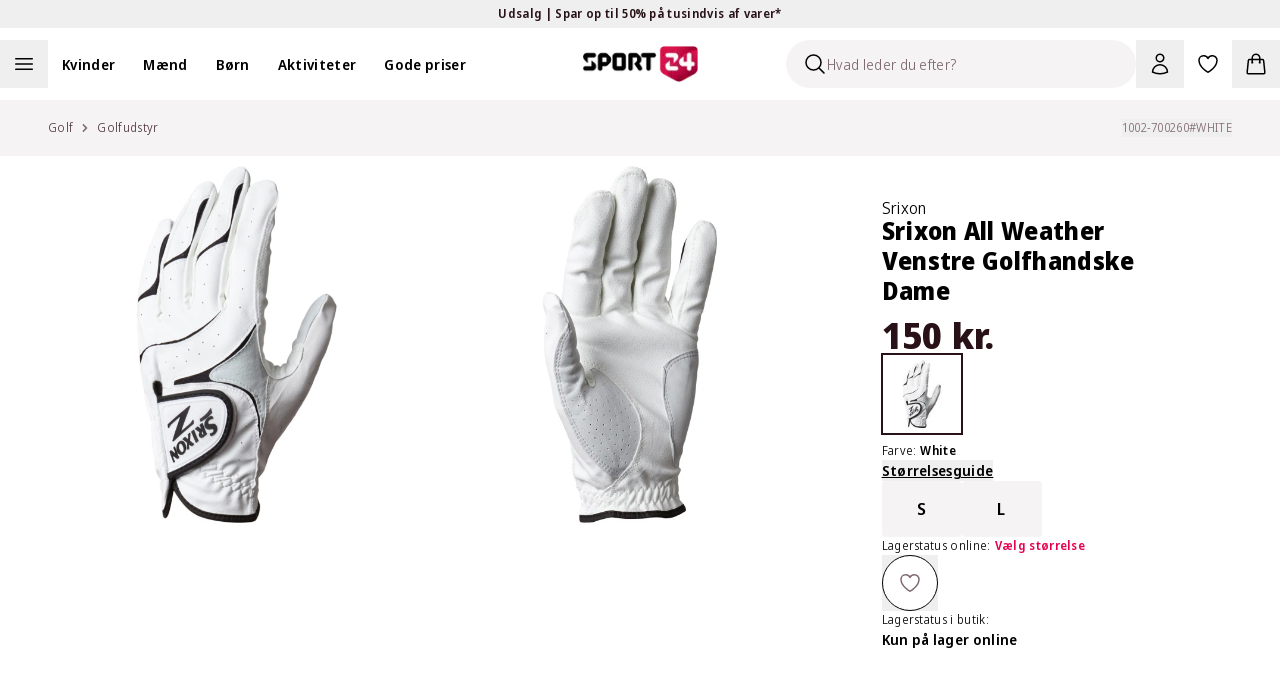

--- FILE ---
content_type: text/html; charset=utf-8
request_url: https://sport24-frontend-main.vercel.app/produkt/srixon-all-weather-venstre-golfhandske-dame/white/
body_size: 65129
content:
<!DOCTYPE html><html lang="da-DK"><head><meta charSet="utf-8" data-next-head=""/><meta name="viewport" content="width=device-width, initial-scale=1.0" data-next-head=""/><title data-next-head="">Køb Srixon All Weather Venstre Golfhandske Dame White</title><meta name="description" content="Køb Srixon All Weather Venstre Golfhandske Dame White. Se alle vores produkter hos Sport24.dk | 365 dages fuld returret | Levering indenfor 1-2 hverdage" data-next-head=""/><link rel="canonical" href="https://www.sport24.dk/produkt/srixon-all-weather-venstre-golfhandske-dame/white" data-next-head=""/><link rel="icon" type="image/x-icon" href="/sport24-favicon.png" data-next-head=""/><link rel="preconnect" href="https://fonts.googleapis.com" data-next-head=""/><link rel="preconnect" href="https://fonts.gstatic.com" crossorigin="anonymous" data-next-head=""/><link rel="preconnect" href="https://sport24.b-cdn.net" data-next-head=""/><link rel="dns-prefetch" href="https://images.ctfassets.net" data-next-head=""/><link rel="dns-prefetch" href="https://d9k6g0fi21yil.cloudfront.net" data-next-head=""/><meta property="og:url" content="https://www.sport24.dk/produkt/srixon-all-weather-venstre-golfhandske-dame/white" data-next-head=""/><meta property="og:title" content="Køb Srixon All Weather Venstre Golfhandske Dame White" data-next-head=""/><meta property="og:description" content="Køb Srixon All Weather Venstre Golfhandske Dame White. Se alle vores produkter hos Sport24.dk | 365 dages fuld returret | Levering indenfor 1-2 hverdage" data-next-head=""/><meta property="og:image" content="https://d9k6g0fi21yil.cloudfront.net/1002-700260_WHITE_01X.jpg" data-next-head=""/><link rel="preload" href="/_next/static/media/e4af272ccee01ff0-s.p.woff2" as="font" type="font/woff2" crossorigin="anonymous" data-next-font="size-adjust"/><link rel="preload" href="/_next/static/media/3f7d8c1d79aba93c-s.p.woff2" as="font" type="font/woff2" crossorigin="anonymous" data-next-font="size-adjust"/><link rel="preload" href="/_next/static/css/7d54d7cc10840fc7.css" as="style"/><link rel="preload" href="/_next/static/css/5eb2673a928428ba.css" as="style"/><script type="application/ld+json" data-next-head="">{"@context":"https://schema.org","@type":"WebSite","name":"SPORT24","url":"www.sport24.dk"}</script><script id="structuredData" type="application/ld+json" data-next-head="">{"@context":"https://schema.org/","@type":"Product","name":"Srixon All Weather Venstre Golfhandske Dame","image":["https://d9k6g0fi21yil.cloudfront.net/1002-700260_WHITE_01X.jpg","https://d9k6g0fi21yil.cloudfront.net/1002-700260_WHITE_02.jpg","https://d9k6g0fi21yil.cloudfront.net/1002-700260_WHITE_20.jpg"],"description":"<p>Denne Srixon All Weather venstre golfhandske til&nbsp;damer er en tynd og funktionel model, der giver dig et sikkert greb om golfkøllen. Golfhandsken til venstre hånd fra Srixon er fremstillet i cabretta- og syntetisk læder, mens de små perforeringer øger ventilationen. Derudover er denne Srixon golfhandske slidstærkt udfærdiget samt sidder komfortabelt om hånden, så du frit kan bevæge denne.</p><ul style=\"LIST-STYLE-TYPE: disc; MARGIN-TOP: 15px; PADDING-LEFT: 18px; MARGIN-BOTTOM: 15px\"><li>Srixon golfhandske til damer</li><li>Til venstre hånd</li><li>Designet i cabretta læder og syntetisk læder</li><li>Tredimensionelt design, der sikrer et komfortabelt fit, og følger håndens konturer</li><li>Små ventilationshuller; giver en øget åndbarhed</li><li>Slidstærkt og sikkert greb</li><li>Velcrolukning</li><li>Lille elastisk kant omkring håndleddet</li><li>Logo grafik</li></ul>","sku":"1002-700260#WHITE","brand":{"@type":"Brand","name":"Srixon"},"offers":{"@type":"Offer","url":"https://www.sport24.dk/produkt/srixon-all-weather-venstre-golfhandske-dame/","sku":"1002-700260#WHITE","priceCurrency":"DKK","price":150,"availability":"https://schema.org/InStock","hasMerchantReturnPolicy":{"@type":"MerchantReturnPolicy","applicableCountry":"DK","returnPolicyCategory":"MerchantReturnFiniteReturnWindow","merchantReturnDays":365,"returnFees":"FreeReturn","returnMethod":["ReturnInStore","ReturnByMail"]},"shippingDetails":{"@type":"OfferShippingDetails","deliveryTime":{"@type":"ShippingDeliveryTime","handlingTime":{"@type":"QuantitativeValue","minValue":2,"maxValue":3,"unitCode":"DAY"},"transitTime":{"@type":"QuantitativeValue","minValue":1,"maxValue":5,"unitCode":"DAY"}},"shippingDestination":{"@type":"DefinedRegion","addressCountry":"DK"},"shippingRate":{"@type":"MonetaryAmount","currency":"DKK","value":0}}},"color":"White","aggregateRating":{"@type":"AggregateRating","ratingValue":0,"reviewCount":0}}</script><link rel="preload" as="image" imageSrcSet="https://sport24.b-cdn.net/1002-700260_WHITE_01X.jpg?width=256&amp;quality=85&amp;format=webp 256w, https://sport24.b-cdn.net/1002-700260_WHITE_01X.jpg?width=384&amp;quality=85&amp;format=webp 384w, https://sport24.b-cdn.net/1002-700260_WHITE_01X.jpg?width=512&amp;quality=85&amp;format=webp 512w, https://sport24.b-cdn.net/1002-700260_WHITE_01X.jpg?width=640&amp;quality=85&amp;format=webp 640w, https://sport24.b-cdn.net/1002-700260_WHITE_01X.jpg?width=750&amp;quality=85&amp;format=webp 750w, https://sport24.b-cdn.net/1002-700260_WHITE_01X.jpg?width=828&amp;quality=85&amp;format=webp 828w, https://sport24.b-cdn.net/1002-700260_WHITE_01X.jpg?width=1080&amp;quality=85&amp;format=webp 1080w, https://sport24.b-cdn.net/1002-700260_WHITE_01X.jpg?width=1200&amp;quality=85&amp;format=webp 1200w, https://sport24.b-cdn.net/1002-700260_WHITE_01X.jpg?width=1920&amp;quality=85&amp;format=webp 1920w, https://sport24.b-cdn.net/1002-700260_WHITE_01X.jpg?width=2048&amp;quality=85&amp;format=webp 2048w, https://sport24.b-cdn.net/1002-700260_WHITE_01X.jpg?width=3840&amp;quality=85&amp;format=webp 3840w" imageSizes="(max-width: 1024px) 100vw, (max-width: 1200px) 33vw, (min-width: 1600px) 448px" data-next-head=""/><link rel="stylesheet" href="/_next/static/css/7d54d7cc10840fc7.css" data-n-g=""/><link rel="stylesheet" href="/_next/static/css/5eb2673a928428ba.css" data-n-p=""/><noscript data-n-css=""></noscript><script defer="" noModule="" src="/_next/static/chunks/polyfills-42372ed130431b0a.js"></script><script src="/_next/static/chunks/webpack-e0eb6d8b57cd3b3e.js" defer=""></script><script src="/_next/static/chunks/framework-1cb128b1cfe23782.js" defer=""></script><script src="/_next/static/chunks/main-2b5e97dc95012c5d.js" defer=""></script><script src="/_next/static/chunks/pages/_app-071998dd814c3dd9.js" defer=""></script><script src="/_next/static/chunks/5976-1c3428a6222cbd5d.js" defer=""></script><script src="/_next/static/chunks/8902-1df7150ab0da61c5.js" defer=""></script><script src="/_next/static/chunks/3071-e10de670c5836d39.js" defer=""></script><script src="/_next/static/chunks/pages/product/%5B...slug%5D-ca0ee5d064ceb9c5.js" defer=""></script><script src="/_next/static/x5Qc4jUT6pHblsgtPYYOl/_buildManifest.js" defer=""></script><script src="/_next/static/x5Qc4jUT6pHblsgtPYYOl/_ssgManifest.js" defer=""></script><style id="__jsx-602303308">:root{--font-sans:'Noto Sans Display', 'Noto Sans Display Fallback';--font-inter:'Inter', 'Inter Fallback'}</style></head><body><link rel="preload" as="image" imageSrcSet="https://sport24.b-cdn.net/1002-700260_WHITE_01X.jpg?width=1200&amp;quality=85&amp;format=webp 1x, https://sport24.b-cdn.net/1002-700260_WHITE_01X.jpg?width=3840&amp;quality=85&amp;format=webp 2x"/><link rel="preload" as="image" imageSrcSet="https://sport24.b-cdn.net/1002-700260_WHITE_02.jpg?width=1200&amp;quality=85&amp;format=webp 1x, https://sport24.b-cdn.net/1002-700260_WHITE_02.jpg?width=3840&amp;quality=85&amp;format=webp 2x"/><link rel="preload" as="image" imageSrcSet="https://sport24.b-cdn.net/1002-700260_WHITE_01X.jpg?width=256&amp;quality=85&amp;format=webp 256w, https://sport24.b-cdn.net/1002-700260_WHITE_01X.jpg?width=384&amp;quality=85&amp;format=webp 384w, https://sport24.b-cdn.net/1002-700260_WHITE_01X.jpg?width=512&amp;quality=85&amp;format=webp 512w, https://sport24.b-cdn.net/1002-700260_WHITE_01X.jpg?width=640&amp;quality=85&amp;format=webp 640w, https://sport24.b-cdn.net/1002-700260_WHITE_01X.jpg?width=750&amp;quality=85&amp;format=webp 750w, https://sport24.b-cdn.net/1002-700260_WHITE_01X.jpg?width=828&amp;quality=85&amp;format=webp 828w, https://sport24.b-cdn.net/1002-700260_WHITE_01X.jpg?width=1080&amp;quality=85&amp;format=webp 1080w, https://sport24.b-cdn.net/1002-700260_WHITE_01X.jpg?width=1200&amp;quality=85&amp;format=webp 1200w, https://sport24.b-cdn.net/1002-700260_WHITE_01X.jpg?width=1920&amp;quality=85&amp;format=webp 1920w, https://sport24.b-cdn.net/1002-700260_WHITE_01X.jpg?width=2048&amp;quality=85&amp;format=webp 2048w, https://sport24.b-cdn.net/1002-700260_WHITE_01X.jpg?width=3840&amp;quality=85&amp;format=webp 3840w" imageSizes="(max-width: 1024px) 100vw, (max-width: 1200px) 33vw, (min-width: 1600px) 448px"/><div id="__next"><div class="relative"><section aria-live="polite" aria-atomic="false" role="region" class="pointer-events-none fixed top-0 right-1/2 z-60 mt-10 flex w-full max-w-[90%] translate-x-1/2 transform flex-col items-center"></section><div class="bg-yellow-300 text-gray-900"><button type="button" class="relative flex h-7 w-full items-center font-base font-semibold text-xs"><div class="md:wrapper flex h-full w-full items-center justify-center md:flex-row md:gap-12 lg:gap-24"><span class="absolute top-0 bottom-0 flex grow basis-full items-center justify-center opacity-0 md:relative md:grow-0 md:basis-auto md:animate-none md:opacity-100 [&amp;:nth-child(1)]:opacity-100"><span>Udsalg | Spar op til 50% på tusindvis af varer*</span> <svg xmlns="http://www.w3.org/2000/svg" viewBox="0 0 24 24" fill="currentColor" aria-hidden="true" data-slot="icon" class="md:hidden" width="20" height="20"><path fill-rule="evenodd" d="M12.53 16.28a.75.75 0 0 1-1.06 0l-7.5-7.5a.75.75 0 0 1 1.06-1.06L12 14.69l6.97-6.97a.75.75 0 1 1 1.06 1.06l-7.5 7.5Z" clip-rule="evenodd"></path></svg></span></div></button></div><nav class="sticky z-30 w-full border-gray-200 border-b transition-all duration-300 xl:border-0 top-0 bg-white" data-headlessui-state=""><div class="mx-auto max-w-screen-2xl"><div class="wrapper p-0"><div class="relative flex items-center xl:box-content xl:h-12 xl:flex-1 xl:px-0 xl:py-3"><div class="nowrap xl:-order-2 order-5 flex xl:flex-auto xl:p-0"><div class="flex flex-wrap lg:items-center"><span class="h-12 w-12 cursor-pointer"><button aria-label="Åben navigation" type="button" class="h-full w-full"><svg xmlns="http://www.w3.org/2000/svg" fill="none" viewBox="0 0 24 24" stroke-width="1.5" stroke="currentColor" aria-hidden="true" data-slot="icon" class="m-auto h-6 lg:h-6"><path stroke-linecap="round" stroke-linejoin="round" d="M3.75 6.75h16.5M3.75 12h16.5m-16.5 5.25h16.5"></path></svg><span class="sr-only">Åben navigation</span></button></span><ul class="hidden xl:block"><li class="inline-block"><a class="py-2 lg:px-3.5 2xl:px-5" href="/kvinder/"><span class="cursor-pointer font-semibold text-sm">Kvinder</span></a></li><li class="inline-block"><a class="py-2 lg:px-3.5 2xl:px-5" href="/maend/"><span class="cursor-pointer font-semibold text-sm">Mænd</span></a></li><li class="inline-block"><a class="py-2 lg:px-3.5 2xl:px-5" href="/born/"><span class="cursor-pointer font-semibold text-sm">Børn</span></a></li><li class="inline-block"><a class="py-2 lg:px-3.5 2xl:px-5" href="/#"><span class="cursor-pointer font-semibold text-sm">Aktiviteter</span></a></li><li class="inline-block"><a class="py-2 lg:px-3.5 2xl:px-5" href="/kategori/gode-priser/"><span class="cursor-pointer font-semibold text-sm">Gode priser</span></a></li></ul><button aria-label="Luk navigation" tabindex="-1" type="button"><div class="hidden"></div></button></div></div><div class="xl:order-0 xl:flex-1"><div class="flex flex-shrink-0 items-center justify-center pl-3 xl:pointer-events-none xl:absolute xl:top-0 xl:right-0 xl:bottom-0 xl:left-0 xl:pl-0"><a class="pointer-events-auto flex items-center" aria-label="Sport 24 forside" href="/"><img alt="sport24 Logo" loading="lazy" width="115" height="35" decoding="async" data-nimg="1" class="object-contain" style="color:transparent" srcSet="/_next/image/?url=%2Fsport24-logo.png&amp;w=128&amp;q=75 1x, /_next/image/?url=%2Fsport24-logo.png&amp;w=256&amp;q=75 2x" src="/_next/image/?url=%2Fsport24-logo.png&amp;w=256&amp;q=75"/></a></div></div><div class="relative ml-auto flex items-center justify-end xl:order-3 xl:flex-auto xl:flex-nowrap xl:p-0"><div id="skeleton" class="absolute right-36 z-[-1] h-12 w-12 rounded-b-full p-3"><div class="xl:sr-only"><button type="button" disabled="" aria-disabled="true"><svg xmlns="http://www.w3.org/2000/svg" viewBox="0 0 24 24" fill="currentColor" aria-hidden="true" data-slot="icon" height="24" width="24"><path fill-rule="evenodd" d="M10.5 3.75a6.75 6.75 0 1 0 0 13.5 6.75 6.75 0 0 0 0-13.5ZM2.25 10.5a8.25 8.25 0 1 1 14.59 5.28l4.69 4.69a.75.75 0 1 1-1.06 1.06l-4.69-4.69A8.25 8.25 0 0 1 2.25 10.5Z" clip-rule="evenodd"></path></svg></button></div></div><div class="group/search fixed top-0 right-full w-[350px] translate-x-0 flex-wrap items-center bg-white transition-all duration-200 ease-in-out xl:absolute xl:right-36 xl:ml-auto xl:bg-transparent"><div class="relative align-center"><div class="flex items-center px-1 py-3 lg:p-0"><div class="flex h-12 w-full items-center overflow-hidden rounded-full border border-gray-900 border-transparent bg-gray-100 shadow-none"><div class="ml-4 cursor-text"><svg xmlns="http://www.w3.org/2000/svg" fill="none" viewBox="0 0 24 24" stroke-width="1.5" stroke="currentColor" aria-hidden="true" data-slot="icon" height="24" width="24"><path stroke-linecap="round" stroke-linejoin="round" d="m21 21-5.197-5.197m0 0A7.5 7.5 0 1 0 5.196 5.196a7.5 7.5 0 0 0 10.607 10.607Z"></path></svg></div><input type="text" disabled="" aria-hidden="true" class="flex-1 border-0 bg-inherit text-sm placeholder:text-gray-500" placeholder="Hvad leder du efter?"/></div></div></div></div><button type="button" class="relative flex cursor-pointer p-3" aria-label="Bruger Menu"><svg xmlns="http://www.w3.org/2000/svg" fill="none" viewBox="0 0 24 24" stroke-width="1.5" stroke="currentColor" aria-hidden="true" data-slot="icon" height="24" width="24"><path stroke-linecap="round" stroke-linejoin="round" d="M15.75 6a3.75 3.75 0 1 1-7.5 0 3.75 3.75 0 0 1 7.5 0ZM4.501 20.118a7.5 7.5 0 0 1 14.998 0A17.933 17.933 0 0 1 12 21.75c-2.676 0-5.216-.584-7.499-1.632Z"></path></svg></button><a aria-label="Favoritter, 0 varer" class="relative p-3" href="/favorites/"><svg xmlns="http://www.w3.org/2000/svg" fill="none" viewBox="0 0 24 24" stroke-width="1.5" stroke="currentColor" aria-hidden="true" data-slot="icon" height="24" width="24"><path stroke-linecap="round" stroke-linejoin="round" d="M21 8.25c0-2.485-2.099-4.5-4.688-4.5-1.935 0-3.597 1.126-4.312 2.733-.715-1.607-2.377-2.733-4.313-2.733C5.1 3.75 3 5.765 3 8.25c0 7.22 9 12 9 12s9-4.78 9-12Z"></path></svg></a><div><button type="button" class="minicart relative cursor-pointer p-3"><svg xmlns="http://www.w3.org/2000/svg" fill="none" viewBox="0 0 24 24" stroke-width="1.5" stroke="currentColor" aria-hidden="true" data-slot="icon" height="24" width="24"><path stroke-linecap="round" stroke-linejoin="round" d="M15.75 10.5V6a3.75 3.75 0 1 0-7.5 0v4.5m11.356-1.993 1.263 12c.07.665-.45 1.243-1.119 1.243H4.25a1.125 1.125 0 0 1-1.12-1.243l1.264-12A1.125 1.125 0 0 1 5.513 7.5h12.974c.576 0 1.059.435 1.119 1.007ZM8.625 10.5a.375.375 0 1 1-.75 0 .375.375 0 0 1 .75 0Zm7.5 0a.375.375 0 1 1-.75 0 .375.375 0 0 1 .75 0Z"></path></svg></button></div></div><nav inert="" style="height:0;width:1px;padding-top:0;overflow:hidden"><a href="/kategori/high5/">High5</a><a href="/odensehandbold/">Odense Håndbold</a><a href="/randersfc/">Randers FC</a><a href="/born/"></a><a href="/maend/"></a><a href="/kvinder/">Kvinder</a><a href="/kategori/born/toj/overtoj/regntoj/">Regntøj</a><a href="/kategori/born/traening/">Se alt fra Træning</a><a href="/kategori/born/fodbold/">Se alt fra Fodbold</a><a href="/kategori/born/handbold/">Se alt fra Håndbold</a><a href="/kategori/born/outdoor/">Se alt fra Outdoor</a><a href="/kategori/born/toj/">Se alt fra Tøj</a><a href="/kategori/born/vintersport/">Se alt fra Vintersport</a><a href="/kategori/born/sko/">Se alt fra Sko</a><a href="/kategori/kvinder/fodbold/">Se alt fra Fodbold</a><a href="/kategori/kvinder/toj/overtoj/regntoj/">Regntøj</a><a href="/kategori/kvinder/padel/">Se alt fra Padel</a><a href="/kategori/kvinder/traening/">Se alt fra Træning</a><a href="/kategori/kvinder/handbold/">Se alt fra håndbold</a><a href="/kategori/kvinder/outdoor/">Se alt fra Outdoor</a><a href="/kategori/kvinder/toj/">Se alt fra Tøj</a><a href="/kategori/kvinder/sko/">Se alt fra Sko</a><a href="/kategori/kvinder/vintersport/">Se alt fra Vintersport</a><a href="/kategori/kvinder/lob/">Se alt fra Løb</a><a href="/kategori/maend/fodbold/">Se alt fra Fodbold</a><a href="/kategori/maend/toj/overtoj/regntoj/">Regntøj</a><a href="/kategori/maend/padel/">Se alt fra Padel</a><a href="/kategori/maend/traening/">Se alt fra Træning</a><a href="/kategori/maend/handbold/">Se alt fra Håndbold</a><a href="/kategori/maend/outdoor/">Se alt fra Outdoor</a><a href="/kategori/maend/toj/">Se alt fra tøj</a><a href="/kategori/maend/sko/">Se alt fra Sko</a><a href="/kategori/maend/vintersport/">Se alt fra Vintersport</a><a href="/kategori/maend/lob/">Se alt fra Løb</a><a href="/kategori/padel/">Se alt fra Padel</a><a href="/kategori/fodbold/">Se alt fra Fodbold</a><a href="/kategori/traening/">Træning</a><a href="/kategori/handbold/">Se alt fra Håndbold</a><a href="/kategori/outdoor/">Se alt fra Outdoor</a><a href="/kategori/vintersport/">Se alt fra Vintersport</a><a href="/kategori/lob/">Se alt fra Løb</a><a href="/kategori/bjerringbro-silkeborg-handbold/">Bjerringbro-Silkeborg Håndbold</a><a href="/kategori/born/toj/underdele/leggings/">Leggings</a><a href="/kategori/kvinder/toj/underdele/leggings/">Leggings</a><a href="/kategori/maend/toj/underdele/tights/">Tights</a><a href="/kategori/kvinder/toj/underdele/tights/">Tights</a><a href="/kategori/born/toj/underdele/tights/">Tights</a><a href="/kategori/maend/fusion/">FUSION</a><a href="/kategori/kvinder/fusion/">FUSION</a><a href="/kategori/trx/">TRX</a><a href="/aftryk-i-samfundet/"></a><a href="/rode-kors/">Røde Kors</a><a href="/ombold/">Ombold</a><a href="/kategori/zenith/">Zenith</a><a href="/kategori/prestige/">Prestige</a><a href="/kategori/lob/lobetoj/lobehuer-lobekasketter/">Løbehuer &amp; løbekasketter</a><a href="/kategori/kvinder/lob/lobetoj/lobehuer-lobekasketter/">Løbehuer &amp; løbekasketter</a><a href="/kategori/maend/lob/lobetoj/lobehuer-lobekasketter/">Løbehuer &amp; løbekasketter</a><a href="/kategori/born/lob/lobetoj/lobehuer-lobekasketter/">Løbehuer &amp; løbekasketter</a><a href="/kategori/born/adidas-originals/">adidas Originals</a><a href="/spil/">Spil og vind</a><a href="/kategori/lob/lobesko/carbon-lobesko/">Carbon løbesko</a><a href="/kategori/kvinder/adidas-originals/">adidas Originals </a><a href="/kategori/maend/adidas-originals/">adidas Originals</a><a href="/kategori/rowo/">RÖWO</a><a href="/kategori/tmx/">TMX</a><a href="/kategori/flexvit/">FLEXVIT</a><a href="/blog/handbold/"></a><a href="/blog/events/">Events</a><a href="/kategori/kvinder/handbold/handboldudstyr/handbold-merchandise/">Håndbold merchandise</a><a href="/kategori/maend/handbold/handboldudstyr/handbold-merchandise/">Håndbold merchandise</a><a href="/kategori/born/handbold/handboldudstyr/handbold-merchandise/">Håndbold merchandise</a><a href="/kategori/handbold/handboldudstyr/handbold-merchandise/">Håndbold merchandise</a><a href="/kategori/maend/j-lindeberg/">J.Lindeberg</a><a href="/kategori/maend/svomning/badesko/">Badesko</a><a href="/traening-univers/">Træning</a><a href="/kategori/asg/">ASG</a><a href="/kategori/maend/traening/traeningstoj/traeningsbukser/">Træningsbukser</a><a href="/kategori/maend/traening/traeningstoj/traeningstoppe/">Træningstoppe</a><a href="/kategori/maend/traening/traeningstoj/traenings-t-shirts/">Trænings T-shirts</a><a href="/lobeunivers/">Løb</a><a href="/kategori/harbinger/">Harbinger</a><a href="/kategori/kvinder/athlecia/">Athlecia</a><a href="/kategori/everlast/">EVERLAST</a><a href="/kategori/maend/svomning/badetoj/">Se alt fra Badetøj</a><a href="/kategori/kvinder/svomning/badetoj/">Se alt fra Badetøj</a><a href="/kategori/svomning/badetoj/">Se alt fra Badetøj</a><a href="/kategori/maend/lob/lobetoj/lobeveste/">Løbeveste</a><a href="/kategori/maend/lob/lobetoj/lobejakker/">Løbejakker</a><a href="/kategori/maend/lob/lobetoj/lobetrojer-mellemlag/">Løbetrøjer &amp; mellemlag</a><a href="/kategori/maend/lob/lobetoj/lobe-t-shirts/">Løbe T-shirts</a><a href="/kategori/maend/lob/lobetoj/lobetoppe/">Løbetoppe</a><a href="/kategori/maend/lob/lobetoj/lobestromper/">Løbestrømper</a><a href="/kategori/maend/lob/lobetoj/">Se alt fra løbetøj</a><a href="/kategori/maend/lob/lobesko/">Se alt fra Løbesko</a><a href="/kategori/kvinder/outdoor/outdoor-beklaedning/outdoor-undertoj/">Outdoor undertøj</a><a href="/kategori/kvinder/outdoor/outdoor-beklaedning/vandreshorts/">Vandreshorts</a><a href="/kategori/kvinder/outdoor/outdoor-beklaedning/vandrebukser/">Vandrebukser</a><a href="/kategori/kvinder/outdoor/outdoor-beklaedning/trekking-t-shirts/">Trekking T-shirts</a><a href="/kategori/kvinder/outdoor/outdoor-beklaedning/trekking-skjorter/">Trekking skjorter</a><a href="/kategori/kvinder/outdoor/outdoor-beklaedning/outdoor-trojer/">Outdoor trøjer</a><a href="/kategori/kvinder/outdoor/outdoor-beklaedning/outdoor-veste/">Outdoor veste</a><a href="/kategori/kvinder/outdoor/outdoor-beklaedning/outdoor-jakker/">Outdoor jakker</a><a href="/kategori/kvinder/outdoor/outdoor-beklaedning/">Se alt fra Outdoor beklædning</a><a href="/kategori/kvinder/outdoor/outdoor-fodtoj/vandresandaler/">Vandresandaler</a><a href="/kategori/kvinder/outdoor/outdoor-fodtoj/vandrestovler/">Vandrestøvler</a><a href="/kategori/kvinder/outdoor/outdoor-fodtoj/vandresko/">Vandresko</a><a href="/kategori/kvinder/outdoor/outdoor-fodtoj/">Se alt fra Outdoor fodtøj</a><a href="/kategori/kvinder/traening/traeningsudstyr/">Se alt fra Træningsudstyr</a><a href="/kategori/kvinder/traening/traeningssko/">Se alt fra Træningssko</a><a href="/kategori/kvinder/traening/traeningstoj/">Se alt fra Træningstøj</a><a href="/kategori/kvinder/handbold/handboldsko/">Se alt fra Håndboldsko</a><a href="/kategori/lob/lobeudstyr/iphone-holder-til-lob/">iPhone holder til løb</a><a href="/kategori/kvinder/lob/lobetoj/lobeundertoj/">Løbeundertøj</a><a href="/kategori/kvinder/lob/lobetoj/lobeshorts/">Løbeshorts</a><a href="/kategori/kvinder/lob/lobetoj/lobeveste/">Løbeveste</a><a href="/kategori/kvinder/lob/lobetoj/lobejakker/">Løbejakker</a><a href="/kategori/kvinder/lob/lobetoj/lobetrojer-mellemlag/">Løbetrøjer &amp; mellemlag</a><a href="/kategori/kvinder/lob/lobeudstyr/">Se alt fra Løbeudstyr</a><a href="/kategori/kvinder/lob/lobetoj/lobestromper/">Løbestrømper</a><a href="/kategori/kvinder/lob/lobetoj/">Se alt fra Løbetøj</a><a href="/kategori/kvinder/lob/lobesko/">Se alt fra Løbesko</a><a href="/kategori/born/toj/overtoj/jakker/">Jakker</a><a href="/kategori/born/toj/overtoj/flyverdragter/">Flyverdragter</a><a href="/kategori/born/toj/overtoj/veste/">Veste</a><a href="/kategori/born/toj/stromper/">Strømper</a><a href="/kategori/born/toj/saet-dragter/">Se alt fra Sæt og dragter</a><a href="/kategori/born/toj/underdele/">Se alt fra Underdele</a><a href="/kategori/born/toj/overdele/">Se alt fra Overdele</a><a href="/kategori/maend/toj/overdele/skjorter/">Skjorter</a><a href="/kategori/maend/toj/overdele/t-shirts/">T-shirts</a><a href="/kategori/maend/toj/overdele/toppe/">Toppe</a><a href="/kategori/maend/toj/overdele/trojer/">Trøjer</a><a href="/kategori/maend/toj/overtoj/jakker/">Jakker</a><a href="/kategori/maend/sko/hjemmesko/">Hjemmesko</a><a href="/kategori/maend/sko/stovler/">Støvler</a><a href="/kategori/maend/outdoor/outdoor-fodtoj/vandrestovler/">Vandrestøvler</a><a href="/kategori/maend/outdoor/outdoor-fodtoj/vandresko/">Vandresko</a><a href="/kategori/maend/sko/indendorssko/">Indendørssko</a><a href="/kategori/maend/sko/sandaler/">Sandaler</a><a href="/kategori/maend/sko/sneakers/">Sneakers</a><a href="/kategori/maend/vintersport/vinterbeklaedning/">Se alt fra Vinterbeklædning</a><a href="/kategori/maend/toj/saet-dragter/">Se alt fra Sæt og dragter</a><a href="/kategori/maend/toj/undertoj/">Se alt fra Undertøj</a><a href="/kategori/maend/toj/underdele/">Se alt fra Underdele</a><a href="/kategori/maend/toj/overdele/">Se alt fra Overdele</a><a href="/kategori/maend/toj/overtoj/">Se alt fra overtøj</a><a href="/kategori/kvinder/cykling/">Se alt fra Cykling</a><a href="/kategori/kvinder/yoga/">Se alt fra Yoga</a><a href="/kategori/kvinder/svomning/">Se alt fra Svømning</a><a href="/kategori/kvinder/toj/overtoj/flyverdragter/">Flyverdragter</a><a href="/kategori/kvinder/tilbehor/solbriller/">Solbriller</a><a href="/kategori/kvinder/tilbehor/caps-kasketter/">Caps og kasketter</a><a href="/kategori/kvinder/tilbehor/tasker/">Se alt fra Tasker</a><a href="/kategori/kvinder/tilbehor/halsedisser-halstorklaeder/">Halsedisser &amp; halstørklæder</a><a href="/kategori/kvinder/tilbehor/handsker-luffer/">Handsker og luffer</a><a href="/kategori/kvinder/tilbehor/huer/">Huer</a><a href="/kategori/kvinder/tilbehor/">Se alt fra Tilbehør</a><a href="/kategori/kvinder/yoga/yogatoj/yoga-shorts/">Yoga shorts</a><a href="/kategori/kvinder/traening/traeningstoj/traeningsshorts/">Træningsshorts</a><a href="/kategori/kvinder/handbold/handboldtoj/indershorts/">Indershorts</a><a href="/kategori/kvinder/padel/padel-toj/padel-shorts/">Padel shorts</a><a href="/kategori/kvinder/traening/traeningstoj/traenings-t-shirts/">Trænings T-shirts</a><a href="/kategori/kvinder/lob/lobetoj/lobe-t-shirts/">Løbe T-shirts</a><a href="/kategori/kvinder/yoga/yogatoj/yogatoppe/">Yogatoppe</a><a href="/kategori/kvinder/traening/traeningstoj/traeningstoppe/">Træningstoppe</a><a href="/kategori/kvinder/lob/lobetoj/lobetoppe/">Løbetoppe</a><a href="/kategori/kvinder/vintersport/vinterfodtoj/">Se alt fra Vinterfodtøj</a><a href="/kategori/kvinder/sko/hjemmesko/">Hjemmesko</a><a href="/kategori/kvinder/sko/stovler/">Støvler</a><a href="/kategori/kvinder/sko/sportssko/">Sportssko</a><a href="/kategori/kvinder/sko/sneakers/">Sneakers</a><a href="/kategori/kvinder/sko/sandaler/">Sandaler</a><a href="/kategori/kvinder/toj/stromper/">Strømper</a><a href="/kategori/kvinder/vintersport/vinterbeklaedning/vinterjakker/">Vinterjakker</a><a href="/kategori/kvinder/toj/overtoj/jakker/dunjakker/">Dunjakker</a><a href="/kategori/kvinder/toj/undertoj/sports-bh/">Sports BH</a><a href="/kategori/kvinder/toj/underdele/bukser/">Bukser</a><a href="/kategori/kvinder/toj/underdele/shorts/">Shorts</a><a href="/kategori/kvinder/toj/overdele/skjorter/">Skjorter</a><a href="/kategori/kvinder/toj/overdele/polo-shirts/">Polo shirts</a><a href="/kategori/kvinder/toj/overdele/t-shirts/">T-shirts</a><a href="/kategori/kvinder/toj/overdele/toppe/">Toppe</a><a href="/kategori/kvinder/toj/overdele/trojer/">Trøjer</a><a href="/kategori/kvinder/toj/overtoj/veste/">Veste</a><a href="/kategori/kvinder/toj/overtoj/jakker/">Jakker</a><a href="/kategori/kvinder/toj/underdele/">Se alt fra Underdele</a><a href="/kategori/kvinder/toj/overtoj/">Se alt fra Overtøj</a><a href="/kategori/sportspleje-tilbehor/sportspleje/pleje-restitution/lugtfjerner/">Lugtfjerner</a><a href="/kategori/sportspleje-tilbehor/sportspleje/pleje-restitution/sportstape/">Sportstape</a><a href="/kategori/sportspleje-tilbehor/sportspleje/pleje-restitution/">Pleje &amp; restitution</a><a href="/kategori/sportspleje-tilbehor/sportspleje/stottebind/">Støttebind</a><a href="/kategori/sportspleje-tilbehor/sportspleje/sportsernaering/">Sportsernæring</a><a href="/kategori/sportspleje-tilbehor/sportspleje/">Sportspleje</a><a href="/kategori/maend/claudio/">Claudio</a><a href="/gavekort/"></a><a href="/kategori/giro/">Giro</a><a href="/kategori/born/tennis/">Se alt fra Tennis</a><a href="/kategori/born/badminton/">Se alt fra Badminton</a><a href="/kategori/born/padel/">Se alt fra Padel</a><a href="/kategori/maend/tennis/">Se alt fra Tennis</a><a href="/kategori/badminton/">Se alt fra Badminton</a><a href="/kategori/kvinder/tennis/">Se alt fra Tennis</a><a href="/kategori/kvinder/badminton/">Se alt fra Badminton</a><a href="/blog/yoga/">Yoga</a><a href="/kategori/tennis/">Se alt fra Tennis</a><a href="/racketsport-tennis/">Tennis</a><a href="/racketsport-badminton/">Badminton</a><a href="/racketsport-padel/">Padel</a><a href="/blog/outdoor/">Outdoor</a><a href="/outdoorunivers/">Outdoor</a><a href="/kategori/born/yoga/">Se alt fra Yoga</a><a href="/kategori/maend/yoga/">Se alt fra Yoga</a><a href="/kategori/yoga/">Se alt fra Yoga</a><a href="/blog/fodbold/">Fodbold</a><a href="/hshop-handboldunivers/">SPORT 24 | HSHOP</a><a href="/fodboldunivers/">Fodbold</a><a href="/kategori/maend/sko/sportssko/">Sportssko</a><a href="/kategori/born/sko/sportssko/">Sportssko</a><a href="/kategori/tilbehor/solbriller/foster-grant-polarized/">Foster Grant Polarized</a><a href="/kategori/kvinder/on/">On</a><a href="/kategori/maend/on/">On</a><a href="/stores/">Butikker og åbningstider</a><a href="/kategori/born/lob/">Se alt fra Løb</a><a href="/blog/traening/">Træning</a><a href="/blog/lob/">Løb</a><a href="/kategori/witt/">Witt</a><a href="/kategori/maend/handbold/handboldtoj/handbold-landsholdstrojer/">Håndbold landsholdstrøjer</a><a href="/kategori/born/handbold/handboldtoj/handbold-landsholdstrojer/">Håndbold landsholdstrøjer</a><a href="/kategori/handbold/handboldtoj/handbold-landsholdstrojer/">Håndbold landsholdstrøjer</a><a href="/kategori/kvinder/handbold/handboldtoj/handbold-landsholdstrojer/">Håndbold landsholdstrøjer</a><a href="/vinterunivers/">Vinter</a><a href="/kategori/maend/us-polo-assn/">U.S. Polo Assn. mænd</a><a href="/kategori/kvinder/slope/">SLOPE</a><a href="/kategori/maend/slope/">SLOPE</a><a href="/team-b2b/kataloger/">Teamsport &amp; B2B kataloger</a><a href="/kategori/tilbehor/tasker/toilettasker/">Toilettasker</a><a href="/kategori/mueller/">Mueller</a><a href="/kategori/lob/lobesko/gravel-lobesko/">Gravel løbesko</a><a href="/kategori/born/lesarcs/">LES&#x27;ARCS</a><a href="/team-b2b/kontakt/"></a><a href="/team-b2b/showrooms/">Showrooms</a><a href="/team-b2b/erhverv/">Erhverv</a><a href="/team-b2b/skole/">Skole</a><a href="/team-b2b/klub/">Klub</a><a href="/team-b2b/"></a><a href="/bliv-elev/">Bliv elev</a><a href="/kategori/tatonka/">Tatonka</a><a href="/kategori/born/camelbak/">CamelBak</a><a href="/kategori/kvinder/camelbak/">CamelBak</a><a href="/kategori/maend/camelbak/">CamelBak</a><a href="/kategori/fodbold/fodboldtoj/fodboldtrojer/internationale-klubtrojer/">Internationale klubtrøjer</a><a href="/kategori/fodbold/fodboldtoj/fodboldtrojer/danske-klubtrojer/">Danske klubtrøjer</a><a href="/kategori/kvinder/fodbold/fodboldtoj/fodboldtrojer/">Officielle fodboldtrøjer</a><a href="/kategori/maend/fodbold/fodboldtoj/fodboldtrojer/">Officielle fodboldtrøjer</a><a href="/kategori/born/fodbold/fodboldtoj/fodboldtrojer/">Officielle fodboldtrøjer</a><a href="/kategori/born/outdoor/outdoor-beklaedning/hovedbeklaedning/">Outdoor hovedbeklædning</a><a href="/kategori/kvinder/outdoor/outdoor-beklaedning/hovedbeklaedning/">Outdoor hovedbeklædning</a><a href="/kategori/maend/outdoor/outdoor-beklaedning/hovedbeklaedning/">Outdoor hovedbeklædning</a><a href="/kategori/outdoor/outdoor-beklaedning/hovedbeklaedning/">Outdoor hovedbeklædning</a><a href="/kategori/born/traening/traeningssko/fitnesssko/">Fitnesssko</a><a href="/kategori/kinesio/">Kinesio</a><a href="/kategori/spikeball/">Spikeball</a><a href="/kategori/spraino/">Spraino</a><a href="/kategori/donjoy/">Donjoy</a><a href="/kategori/kvinder/mcdavid/">McDavid</a><a href="/kategori/vranjes/">Vranjes</a><a href="/kategori/bauerfeind/">Bauerfeind</a><a href="/kategori/born/fruit-of-the-loom/">Fruit of the Loom</a><a href="/kategori/maend/fruit-of-the-loom/">Fruit of the Loom</a><a href="/kategori/kvinder/fruit-of-the-loom/">Fruit of the Loom</a><a href="/kategori/maend/saucony/">Saucony</a><a href="/kategori/kvinder/saucony/">Saucony</a><a href="/kategori/padel/padel-udstyr/padel-grip/">Padel grip</a><a href="/kategori/maend/mcdavid/">McDavid</a><a href="/kategori/maend/kempa/">Kempa</a><a href="/kategori/born/kempa/">Kempa</a><a href="/kategori/kvinder/kempa/">Kempa</a><a href="/blog/handbold-traening/">Håndbold træning</a><a href="/blog/handbold-interviews/">Håndbold interviews </a><a href="/blog/handbold-reviews/">Håndbold reviews</a><a href="/blog/handbold-radgivning/">Håndbold rådgivning</a><a href="/kategori/born/handbold/hshop-merchandise/">HSHOP merchandise</a><a href="/kategori/maend/handbold/hshop-merchandise/">HSHOP merchandise</a><a href="/kategori/kvinder/handbold/hshop-merchandise/">HSHOP merchandise</a><a href="/kategori/handbold/hshop-merchandise/">HSHOP merchandise</a><a href="/kategori/born/handbold/handboldsko/">Håndboldsko</a><a href="/kategori/maend/handbold/handboldsko/">Håndboldsko</a><a href="/kategori/handbold/handboldudstyr/bauerfeind-stottebind/">Bauerfeind støttebind</a><a href="/kategori/handbold/handboldsko/">Håndboldsko</a><a href="/kategori/maend/handbold/handboldsko/udvalgt-af-hshop/">Udvalgt af HSHOP</a><a href="/kategori/kvinder/handbold/handboldsko/udvalgt-af-hshop/">Udvalgt af HSHOP</a><a href="/kategori/handbold/handboldsko/udvalgt-af-hshop/">Udvalgt af HSHOP</a><a href="/kategori/born/handbold/handboldsko/brede-handboldsko/">Brede håndboldsko</a><a href="/kategori/born/handbold/handboldsko/medium-brede-handboldsko/">Medium brede håndboldsko</a><a href="/kategori/born/handbold/handboldsko/smalle-handboldsko/">Smalle håndboldsko</a><a href="/kategori/maend/handbold/handboldsko/brede-handboldsko/">Brede håndboldsko</a><a href="/kategori/maend/handbold/handboldsko/medium-brede-handboldsko/">Medium brede håndboldsko</a><a href="/kategori/maend/handbold/handboldsko/smalle-handboldsko/">Smalle håndboldsko</a><a href="/kategori/kvinder/handbold/handboldsko/brede-handboldsko/">Brede håndboldsko</a><a href="/kategori/kvinder/handbold/handboldsko/medium-brede-handboldsko/">Medium brede håndboldsko</a><a href="/kategori/kvinder/handbold/handboldsko/smalle-handboldsko/">Smalle håndboldsko</a><a href="/kategori/handbold/handboldsko/brede-handboldsko/">Brede håndboldsko</a><a href="/kategori/handbold/handboldsko/medium-brede-handboldsko/">Medium brede håndboldsko</a><a href="/kategori/handbold/handboldsko/smalle-handboldsko/">Smalle håndboldsko</a><a href="/kategori/born/handbold/beskyttelse/knaebeskytter/">Knæbeskytter</a><a href="/kategori/born/handbold/beskyttelse/albuebeskytter/">Albuebeskytter</a><a href="/kategori/born/handbold/beskyttelse/">Beskyttelse</a><a href="/kategori/maend/handbold/beskyttelse/knaebeskytter/">Knæbeskytter</a><a href="/kategori/maend/handbold/beskyttelse/albuebeskytter/">Albuebeskytter</a><a href="/kategori/maend/handbold/beskyttelse/">Beskyttelse</a><a href="/kategori/kvinder/handbold/beskyttelse/">Beskyttelse</a><a href="/kategori/kvinder/handbold/beskyttelse/knaebeskytter/">Knæbeskytter</a><a href="/kategori/kvinder/handbold/beskyttelse/albuebeskytter/">Albuebeskytter</a><a href="/kategori/handbold/beskyttelse/skridtbeskytter/">Skridtbeskytter</a><a href="/kategori/handbold/beskyttelse/knaebeskytter/">Knæbeskytter</a><a href="/kategori/handbold/beskyttelse/albuebeskytter/">Albuebeskytter</a><a href="/kategori/handbold/beskyttelse/tandbeskytter/">Tandbeskytter</a><a href="/kategori/handbold/beskyttelse/">Beskyttelse</a><a href="/kategori/handbold/beskyttelse/hjelme/">Hjelme</a><a href="/kategori/fitletic/">Fitletic</a><a href="/kategori/born/sko/sportssko/indendorssko/">Indendørssko</a><a href="/kategori/kvinder/sko/indendorssko/">Indendørssko</a><a href="/kategori/maend/elite-lab/">Elite Lab</a><a href="/kategori/kvinder/elite-lab/">Elite Lab</a><a href="/kategori/fodbold/fodboldtoj/fodboldtrojer/">Officielle fodboldtrøjer</a><a href="/kategori/nyheder-til-born/">Nyheder</a><a href="/kategori/nyheder-til-maend/">Nyheder</a><a href="/kategori/nyheder-til-kvinder/">Nyheder</a><a href="/kategori/born/skechers/">Skechers</a><a href="/kategori/kvinder/skechers/">Skechers</a><a href="/kategori/maend/skechers/">Skechers</a><a href="/kategori/gymnastik/gymnastiksko/">Gymnastiksko</a><a href="/kategori/gymnastik/gymnastiktoj/">Gymnastiktøj</a><a href="/kategori/gymnastik/">Gymnastik</a><a href="/kategori/born/gymnastik/gymnastiktoj/">Gymnastiktøj</a><a href="/kategori/born/gymnastik/gymnastiksko/">Gymnastiksko</a><a href="/kategori/born/gymnastik/">Gymnastik</a><a href="/pristyper/"></a><a href="/kategori/born/nalgene/">Nalgene</a><a href="/kategori/maend/nalgene/">Nalgene</a><a href="/kategori/kvinder/nalgene/">Nalgene</a><a href="/kategori/lob/lobeudstyr/lobebriller/">Løbebriller</a><a href="/kategori/born/lob/lobeudstyr/">Løbeudstyr</a><a href="/kategori/born/fodbold/fodboldudstyr/">Fodboldudstyr</a><a href="/kategori/born/traening/traeningsudstyr/">Træningsudstyr</a><a href="/kategori/born/outdoor/outdoor-udstyr/">Outdoor udstyr</a><a href="/kategori/born/handbold/handboldudstyr/">Håndboldudstyr</a><a href="/kategori/born/outdoor/outdoor-fodtoj/">Se alt fra Outdoor fodtøj</a><a href="/kategori/born/lob/lobesko/">Løbesko</a><a href="/kategori/born/traening/traeningssko/">Træningssko</a><a href="/kategori/born/svomning/badesko/">Badesko</a><a href="/kategori/born/fodbold/fodboldstovler/">Fodboldstøvler</a><a href="/kategori/born/svomning/badetoj/">Badetøj</a><a href="/kategori/born/fodbold/fodboldtoj/">Fodboldtøj</a><a href="/kategori/born/handbold/handboldtoj/">Håndboldtøj</a><a href="/kategori/born/yoga/yogatoj/">Yogatøj</a><a href="/kategori/born/padel/padel-toj/">Padel tøj</a><a href="/kategori/born/traening/traeningstoj/">Træningstøj</a><a href="/kategori/born/outdoor/outdoor-beklaedning/">Outdoor beklædning</a><a href="/kategori/born/lob/lobetoj/">Løbetøj</a><a href="/kategori/born/toj/sportstoj/">Sportstøj</a><a href="/kategori/maend/handbold/handboldudstyr/">Håndboldudstyr</a><a href="/kategori/maend/outdoor/outdoor-udstyr/">Outdoor udstyr</a><a href="/kategori/maend/traening/traeningsudstyr/">Træningsudstyr</a><a href="/kategori/maend/fodbold/fodboldudstyr/">Fodboldudstyr</a><a href="/kategori/maend/cykling/cykeludstyr/">Cykeludstyr</a><a href="/kategori/maend/fodbold/fodboldstovler/">Fodboldstøvler</a><a href="/kategori/maend/cykling/cykelsko/">Cykelsko</a><a href="/kategori/maend/traening/traeningssko/">Træningssko</a><a href="/kategori/maend/outdoor/outdoor-fodtoj/">Outdoor fodtøj</a><a href="/kategori/maend/golf/golftoj/">Golftøj</a><a href="/kategori/maend/fodbold/fodboldtoj/">Fodboldtøj</a><a href="/kategori/maend/handbold/handboldtoj/">Håndboldtøj</a><a href="/kategori/maend/outdoor/outdoor-beklaedning/">Outdoor beklædning</a><a href="/kategori/maend/cykling/cykeltoj/">Cykeltøj</a><a href="/kategori/maend/padel/padel-toj/">Padel tøj</a><a href="/kategori/maend/traening/traeningstoj/">Træningstøj</a><a href="/kategori/maend/yoga/yogatoj/">Yogatøj</a><a href="/kategori/born/sport-24/">SPORT 24</a><a href="/kategori/born/speedo/">Speedo</a><a href="/kategori/born/silva/">Silva</a><a href="/kategori/born/sidas/">Sidas</a><a href="/kategori/born/salzmann/">Salzmann</a><a href="/kategori/born/reebok/">Reebok</a><a href="/kategori/born/new-balance/">New Balance</a><a href="/kategori/maend/lob/lobeudstyr/">Løbeudstyr</a><a href="/kategori/born/mols/">Mols</a><a href="/kategori/born/miiego/">MIIEGO</a><a href="/kategori/born/lykke-r/">Lykke R</a><a href="/kategori/born/knudsen77/">KNUDSEN77</a><a href="/kategori/born/hestra/">Hestra</a><a href="/kategori/born/fox-40/">Fox 40</a><a href="/kategori/born/fila/">Fila</a><a href="/kategori/maend/toj/sportstoj/">Sportstøj</a><a href="/kategori/born/cr7/">CR7</a><a href="/kategori/born/cmp/">CMP</a><a href="/kategori/born/champion/">Champion</a><a href="/kategori/yoga/yogaudstyr/">Yogaudstyr</a><a href="/kategori/born/buff/">Buff</a><a href="/kategori/kvinder/sport-24/">SPORT 24</a><a href="/kategori/kvinder/speedo/">Speedo</a><a href="/kategori/kvinder/silva/">Silva</a><a href="/kategori/kvinder/sidas/">Sidas</a><a href="/kategori/kvinder/salzmann/">Salzmann</a><a href="/kategori/kvinder/reebok/">Reebok</a><a href="/kategori/kvinder/prolimit/">Prolimit</a><a href="/blog/traen-med-os/">Træn med os</a><a href="/kategori/kvinder/new-balance/">New Balance</a><a href="/kategori/kvinder/mols/">Mols</a><a href="/kategori/kvinder/miiego/">MIIEGO</a><a href="/kategori/kvinder/merrell/">Merrell</a><a href="/kategori/kvinder/lykke-r/">Lykke R</a><a href="/kategori/kvinder/lacoste/">Lacoste</a><a href="/kategori/kvinder/knudsen77/">KNUDSEN77</a><a href="/kategori/kvinder/in2zym/">IN2ZYM</a><a href="/kategori/badminton/badmintonudstyr/">Badmintonudstyr</a><a href="/kategori/kvinder/hestra/">Hestra</a><a href="/kategori/kvinder/g-form/">G-Form</a><a href="/kategori/kvinder/fox-40/">Fox 40</a><a href="/kategori/kvinder/fila/">Fila</a><a href="/kategori/tennis/tennisudstyr/">Tennisudstyr</a><a href="/kategori/padel/padel-udstyr/">Padel udstyr</a><a href="/kategori/kvinder/outdoor/outdoor-udstyr/">Outdoor udstyr</a><a href="/kategori/svomning/dykkerudstyr/">Dykkerudstyr </a><a href="/kategori/svomning/svommeudstyr/">Svømmeudstyr</a><a href="/kategori/kvinder/cmp/">CMP</a><a href="/kategori/kvinder/champion/">Champion</a><a href="/kategori/kvinder/cep/">CEP</a><a href="/kategori/kvinder/bulls/">Bull&#x27;s</a><a href="/kategori/kvinder/buff/">Buff</a><a href="/kategori/kvinder/cykling/cykeludstyr/">Cykeludstyr</a><a href="/kategori/kvinder/handbold/handboldudstyr/">Håndboldudstyr</a><a href="/kategori/kvinder/fodbold/fodboldudstyr/">Fodboldudstyr</a><a href="/kategori/kvinder/cykling/cykelsko/">Cykelsko</a><a href="/kategori/kvinder/svomning/badesko/">Badesko</a><a href="/kategori/maend/sport-24/">SPORT 24</a><a href="/kategori/maend/speedo/">Speedo</a><a href="/kategori/maend/silva/">Silva</a><a href="/kategori/maend/sidas/">Sidas</a><a href="/kategori/maend/salzmann/">Salzmann</a><a href="/kategori/maend/reebok/">Reebok</a><a href="/kategori/maend/prolimit/">Prolimit</a><a href="/kategori/maend/new-balance/">New Balance</a><a href="/kategori/maend/mols/">Mols</a><a href="/kategori/maend/miiego/">MIIEGO</a><a href="/kategori/maend/merrell/">Merrell</a><a href="/kategori/maend/lykke-r/">Lykke R</a><a href="/kategori/maend/lacoste/">Lacoste</a><a href="/kategori/maend/knudsen77/">KNUDSEN77</a><a href="/kategori/maend/in2zym/">IN2ZYM</a><a href="/kategori/maend/hestra/">Hestra</a><a href="/kategori/maend/g-form/">G-Form</a><a href="/kategori/maend/fox-40/">Fox 40</a><a href="/kategori/maend/fila/">Fila</a><a href="/kategori/maend/cr7/">CR7</a><a href="/kategori/maend/cmp/">CMP</a><a href="/kategori/maend/champion/">Champion</a><a href="/kategori/maend/cep/">CEP</a><a href="/kategori/maend/bulls/">Bull&#x27;s</a><a href="/kategori/maend/buff/">Buff</a><a href="/kategori/kvinder/fodbold/fodboldstovler/">Fodboldstøvler</a><a href="/blog/padel/">Padel</a><a href="/blog/hjemmetraening/">Hjemmetræning</a><a href="/kategori/kvinder/yoga/yogatoj/">Yogatøj</a><a href="/kategori/kvinder/golf/golftoj/">Golftøj</a><a href="/kategori/kvinder/padel/padel-toj/">Padel tøj</a><a href="/kategori/kvinder/cykling/cykeltoj/">Cykeltøj</a><a href="/kategori/kvinder/handbold/handboldtoj/">Håndboldtøj</a><a href="/kategori/kvinder/fodbold/fodboldtoj/">Fodboldtøj</a><a href="/blog/cykling/">Cykling</a><a href="/blog/min-sport/">Min sport</a><a href="/blog/ketchersport/">Racketsport</a><a href="/kategori/born/rubber-duck/">Rubber Duck</a><a href="/kategori/born/zigzag/">ZigZag</a><a href="/kategori/born/zanier/">Zanier</a><a href="/kategori/born/yonex/">Yonex</a><a href="/kategori/born/wilson/">Wilson</a><a href="/kategori/born/whistler/">Whistler</a><a href="/kategori/born/weather-report/">Weather Report</a><a href="/kategori/born/victor/">Victor</a><a href="/kategori/born/vertical/">Vertical</a><a href="/kategori/born/vans/">Vans</a><a href="/kategori/born/under-armour/">Under Armour</a><a href="/kategori/born/uhlsport/">Uhlsport</a><a href="/kategori/born/the-north-face/">The North Face</a><a href="/kategori/born/teva/">Teva</a><a href="/kategori/born/sorel/">Sorel</a><a href="/kategori/born/smellwell/">SmellWell</a><a href="/kategori/born/select/">SELECT</a><a href="/kategori/kvinder/toj/sportstoj/">Sportstøj</a><a href="/kategori/born/secumar/">Secumar</a><a href="/kategori/born/salomon/">Salomon</a><a href="/kategori/born/rezo/">Rezo</a><a href="/kategori/born/puma/">PUMA</a><a href="/kategori/born/peak-performance/">Peak Performance</a><a href="/kategori/born/nox/">NOX</a><a href="/kategori/born/new-era/">New Era</a><a href="/kategori/born/molten/">Molten</a><a href="/kategori/born/mizuno/">Mizuno</a><a href="/kategori/born/lotto/">Lotto</a><a href="/kategori/born/liiteguard/">liiteGuard</a><a href="/kategori/born/kawasaki/">Kawasaki</a><a href="/kategori/born/hummel/">hummel</a><a href="/kategori/born/helly-hansen/">Helly Hansen</a><a href="/kategori/born/head/">HEAD</a><a href="/kategori/born/haglofs/">Haglöfs</a><a href="/kategori/born/h2o/">H2O</a><a href="/kategori/born/graffiti/">Graffiti</a><a href="/kategori/born/fz-forza/">FZ FORZA</a><a href="/kategori/born/exel/">EXEL</a><a href="/kategori/born/endurance/">Endurance</a><a href="/kategori/born/drop-shot/">Drop Shot</a><a href="/kategori/born/double-fish/">Double Fish</a><a href="/kategori/born/didriksons/">Didriksons</a><a href="/kategori/born/cruz/">Cruz</a><a href="/kategori/born/columbia/">Columbia</a><a href="/kategori/born/bjorn-borg/">Björn Borg</a><a href="/kategori/born/baltic/">Baltic</a><a href="/kategori/born/babolat/">Babolat</a><a href="/kategori/born/asics/">ASICS</a><a href="/kategori/born/arena/">Arena</a><a href="/kategori/born/aigle/">Aigle</a><a href="/kategori/born/adidas/">adidas</a><a href="/kategori/kvinder/zanier/">Zanier</a><a href="/kategori/kvinder/yonex/">Yonex</a><a href="/kategori/kvinder/wilson/">Wilson</a><a href="/kategori/kvinder/whistler/">Whistler</a><a href="/kategori/kvinder/weather-report/">Weather Report</a><a href="/kategori/kvinder/victor/">Victor</a><a href="/kategori/kvinder/vertical/">Vertical</a><a href="/kategori/kvinder/vans/">Vans</a><a href="/kategori/kvinder/under-armour/">Under Armour</a><a href="/kategori/kvinder/uhlsport/">Uhlsport</a><a href="/kategori/kvinder/the-north-face/">The North Face</a><a href="/kategori/kvinder/teva/">Teva</a><a href="/kategori/kvinder/tenson/">Tenson</a><a href="/kategori/kvinder/srixon/">Srixon</a><a href="/kategori/kvinder/sos/">SOS</a><a href="/kategori/kvinder/sorel/">Sorel</a><a href="/kategori/kvinder/smellwell/">SmellWell</a><a href="/kategori/kvinder/select/">SELECT</a><a href="/kategori/kvinder/secumar/">Secumar</a><a href="/kategori/kvinder/salomon/">Salomon</a><a href="/kategori/kvinder/rhapsody/">Rhapsody</a><a href="/kategori/kvinder/rezo/">Rezo</a><a href="/kategori/kvinder/reusch/">Reusch</a><a href="/kategori/kvinder/q-sportswear/">Q Sportswear</a><a href="/kategori/kvinder/puma/">PUMA</a><a href="/kategori/kvinder/peak-performance/">Peak Performance</a><a href="/kategori/kvinder/nox/">NOX</a><a href="/kategori/kvinder/new-era/">New Era</a><a href="/kategori/kvinder/molten/">Molten</a><a href="/kategori/kvinder/mizuno/">Mizuno</a><a href="/kategori/kvinder/lotto/">Lotto</a><a href="/kategori/kvinder/liiteguard/">liiteGuard</a><a href="/kategori/kvinder/kari-traa/">Kari Traa</a><a href="/kategori/kvinder/k2/">K2</a><a href="/kategori/kvinder/joma/">Joma</a><a href="/kategori/kvinder/hummel/">hummel</a><a href="/kategori/kvinder/hoka/">HOKA</a><a href="/kategori/kvinder/helly-hansen/">Helly Hansen</a><a href="/kategori/kvinder/head/">HEAD</a><a href="/kategori/kvinder/harrows/">Harrows</a><a href="/kategori/kvinder/haglofs/">Haglöfs</a><a href="/kategori/kvinder/fz-forza/">FZ FORZA</a><a href="/kategori/kvinder/cruz/">Cruz</a><a href="/kategori/kvinder/craft/">Craft</a><a href="/kategori/kvinder/columbia/">Columbia</a><a href="/kategori/kvinder/brooks/">Brooks</a><a href="/kategori/kvinder/babolat/">Babolat</a><a href="/kategori/maend/babolat/">Babolat</a><a href="/kategori/maend/fz-forza/">FZ FORZA</a><a href="/kategori/maend/zanier/">Zanier</a><a href="/kategori/maend/yonex/">Yonex</a><a href="/kategori/maend/wilson/">Wilson</a><a href="/kategori/maend/whistler/">Whistler</a><a href="/kategori/maend/weather-report/">Weather Report</a><a href="/kategori/maend/virtus/">Virtus</a><a href="/kategori/maend/victor/">Victor</a><a href="/kategori/maend/vertical/">Vertical</a><a href="/kategori/maend/vans/">Vans</a><a href="/kategori/maend/under-armour/">Under Armour</a><a href="/kategori/maend/uhlsport/">Uhlsport</a><a href="/kategori/maend/the-north-face/">The North Face</a><a href="/kategori/maend/teva/">Teva</a><a href="/kategori/maend/tenson/">Tenson</a><a href="/kategori/maend/srixon/">Srixon</a><a href="/kategori/maend/sos/">SOS</a><a href="/kategori/maend/smellwell/">SmellWell</a><a href="/kategori/maend/select/">SELECT</a><a href="/kategori/maend/secumar/">Secumar</a><a href="/kategori/maend/salomon/">Salomon</a><a href="/kategori/maend/rezo/">Rezo</a><a href="/kategori/maend/reusch/">Reusch</a><a href="/kategori/maend/puma/">PUMA</a><a href="/kategori/maend/peak-performance/">Peak Performance</a><a href="/kategori/maend/nox/">NOX</a><a href="/kategori/maend/new-era/">New Era</a><a href="/kategori/maend/molten/">Molten</a><a href="/kategori/maend/mizuno/">Mizuno</a><a href="/kategori/maend/lotto/">Lotto</a><a href="/kategori/maend/liiteguard/">liiteGuard</a><a href="/kategori/maend/k2/">K2</a><a href="/kategori/maend/joma/">Joma</a><a href="/kategori/maend/hummel/">hummel</a><a href="/kategori/maend/hoka/">HOKA</a><a href="/kategori/maend/helly-hansen/">Helly Hansen</a><a href="/kategori/maend/head/">HEAD</a><a href="/kategori/maend/harrows/">Harrows</a><a href="/kategori/maend/haglofs/">Haglöfs</a><a href="/kategori/maend/h2o/">H2O</a><a href="/kategori/maend/garmin/">Garmin</a><a href="/kategori/maend/falke/">Falke</a><a href="/kategori/maend/exel/">EXEL</a><a href="/kategori/maend/endurance/">Endurance</a><a href="/kategori/maend/drop-shot/">Drop Shot</a><a href="/kategori/maend/double-fish/">Double Fish</a><a href="/kategori/maend/didriksons/">Didriksons</a><a href="/kategori/maend/cruz/">Cruz</a><a href="/kategori/maend/craft/">Craft</a><a href="/kategori/maend/columbia/">Columbia</a><a href="/kategori/maend/cap/">CAP</a><a href="/kategori/maend/bula/">Bula</a><a href="/kategori/maend/brooks/">Brooks</a><a href="/kategori/maend/bjorn-borg/">Björn Borg</a><a href="/kategori/maend/baltic/">Baltic</a><a href="/kategori/maend/asics/">ASICS</a><a href="/kategori/maend/arena/">Arena</a><a href="/kategori/maend/adidas/">adidas</a><a href="/kategori/maend/2xu/">2XU</a><a href="/kategori/born/nike/">Nike</a><a href="/kategori/maend/nike/">Nike</a><a href="/kategori/kvinder/karrimor/">Karrimor</a><a href="/kategori/kvinder/johaug/">Johaug</a><a href="/kategori/kvinder/h2o/">H2O</a><a href="/kategori/kvinder/garmin/">Garmin</a><a href="/kategori/kvinder/falke/">Falke</a><a href="/kategori/kvinder/exel/">EXEL</a><a href="/kategori/kvinder/endurance/">Endurance</a><a href="/kategori/kvinder/drop-shot/">Drop Shot</a><a href="/kategori/kvinder/double-fish/">Double Fish</a><a href="/kategori/kvinder/didriksons/">Didriksons</a><a href="/kategori/kvinder/cap/">CAP</a><a href="/kategori/kvinder/bula/">Bula</a><a href="/kategori/kvinder/bjorn-borg/">Björn Borg</a><a href="/kategori/kvinder/baltic/">Baltic</a><a href="/kategori/kvinder/asics/">ASICS</a><a href="/kategori/kvinder/arena/">Arena</a><a href="/kategori/kvinder/aigle/">Aigle</a><a href="/kategori/kvinder/abacus/">Abacus</a><a href="/kategori/kvinder/2xu/">2XU</a><a href="/kategori/toj/undertoj/sports-bh/">Sports BH</a><a href="/kategori/toj/overtoj/jakker/dunjakker/">Dunjakker</a><a href="/kategori/kvinder/cykling/cykeludstyr/cykelcomputere-og-pulsudstyr/">Cykelcomputere og pulsudstyr</a><a href="/kategori/maend/cykling/cykeludstyr/cykelcomputere-og-pulsudstyr/">Cykelcomputere og pulsudstyr</a><a href="/kategori/tilbehor/horetelefoner/">Høretelefoner</a><a href="/kategori/sportspleje-tilbehor/sportsure/">Sportsure</a><a href="/kategori/born/toj/overtoj/jakker/dunjakker/">Dunjakker</a><a href="/kategori/maend/toj/overtoj/jakker/dunjakker/">Dunjakker</a><a href="/kategori/vintersport/skiudstyr/ski-rygskjold/">Ski rygskjold</a><a href="/kategori/vintersport/skiudstyr/skihjelme/">Skihjelme</a><a href="/kategori/vintersport/skiudstyr/skibriller/">Skibriller</a><a href="/kategori/vintersport/skiudstyr/">Skiudstyr</a><a href="/kategori/toj/overtoj/flyverdragter/">Flyverdragter</a><a href="/kategori/vintersport/vinterbeklaedning/halstorklaede-halsedisse/">Halstørklæde &amp; halsedisse</a><a href="/kategori/vintersport/vinterbeklaedning/hue-pandeband/">Hue &amp; pandebånd</a><a href="/kategori/vintersport/vinterbeklaedning/skihandsker-skiluffer/">Skihandsker &amp; skiluffer</a><a href="/kategori/vintersport/vinterbeklaedning/skistromper/">Skistrømper</a><a href="/kategori/toj/undertoj/skiundertoj/">Skiundertøj</a><a href="/kategori/vintersport/vinterbeklaedning/skibukser/">Skibukser</a><a href="/kategori/vintersport/vinterbeklaedning/skipulli/">Skipulli</a><a href="/kategori/vintersport/vinterbeklaedning/skitrojer/">Skitrøjer</a><a href="/kategori/vintersport/vinterbeklaedning/skijakker/">Skijakker</a><a href="/kategori/vintersport/vinterbeklaedning/vinterjakker/">Vinterjakker</a><a href="/kategori/vintersport/vinterbeklaedning/">Vinterbeklædning</a><a href="/kategori/vintersport/vinterfodtoj/vintersko/">Vintersko</a><a href="/kategori/vintersport/vinterfodtoj/vinterstovler/">Vinterstøvler</a><a href="/kategori/vintersport/vinterfodtoj/">Vinterfodtøj</a><a href="/kategori/vandsport/vaddragter/">Våddragter</a><a href="/kategori/vandsport/">Vandsport</a><a href="/kategori/triathlon/triathlon-toj/">Triathlon tøj</a><a href="/kategori/triathlon/">Triathlon</a><a href="/kategori/yoga/yogatoj/yoga-bukser/">Yoga bukser</a><a href="/kategori/yoga/yogatoj/yoga-shorts/">Yoga shorts</a><a href="/kategori/yoga/yogatoj/yoga-trojer/">Yoga trøjer</a><a href="/kategori/yoga/yogatoj/yoga-t-shirts/">Yoga T-shirts</a><a href="/kategori/yoga/yogatoj/yogatoppe/">Yogatoppe</a><a href="/kategori/yoga/yogatoj/">Yogatøj</a><a href="/kategori/skating/hockey/">Hockey</a><a href="/kategori/skating/rulleskojter/">Rulleskøjter</a><a href="/kategori/skating/">Skating</a><a href="/kategori/volleyball/volleyballsko/">Volleyballsko</a><a href="/kategori/volleyball/">Volleyball</a><a href="/kategori/basketball/basketbolde/">Basketbolde</a><a href="/kategori/basketball/basketstovler/">Basketstøvler</a><a href="/kategori/basketball/">Basketball</a><a href="/kategori/golf/golftoj/golfhandsker/">Golfhandsker</a><a href="/kategori/golf/golftoj/golf-caps/">Golf caps</a><a href="/kategori/golf/golftoj/golf-regntoj/">Golf regntøj</a><a href="/kategori/golf/golftoj/golfbukser-golfshorts/">Golfbukser og golfshorts</a><a href="/kategori/golf/golftoj/golf-trojer/">Golf trøjer</a><a href="/kategori/golf/golftoj/golf-polo/">Golf polo</a><a href="/kategori/golf/golftoj/">Golftøj</a><a href="/kategori/golf/golfsko/">Golfsko</a><a href="/kategori/golf/">Golf</a><a href="/kategori/maend/golf/">Golf</a><a href="/kategori/squash/squash-sko/">Squash sko</a><a href="/kategori/squash/">Squash</a><a href="/kategori/badminton/badmintontoj/">Badmintontøj</a><a href="/kategori/badminton/badmintonsko/">Badmintonsko</a><a href="/kategori/tennis/tennistoj/">Tennistøj</a><a href="/kategori/tennis/tennissko/">Tennissko</a><a href="/kategori/padel/padel-toj/padel-stromper/">Padel strømper</a><a href="/kategori/padel/padel-toj/padel-shorts/">Padel shorts</a><a href="/kategori/padel/padel-toj/padel-trojer/">Padel trøjer</a><a href="/kategori/padel/padel-toj/padel-t-shirts/">Padel T-shirts</a><a href="/kategori/padel/padel-toj/">Padel tøj</a><a href="/kategori/padel/padel-sko/">Padel sko</a><a href="/kategori/outdoor/outdoor-udstyr/vandrerygsaekke/">Vandrerygsække</a><a href="/kategori/outdoor/outdoor-udstyr/">Outdoor udstyr</a><a href="/kategori/toj/overtoj/regntoj/">Regntøj</a><a href="/kategori/outdoor/outdoor-beklaedning/vandresokker/">Vandresokker</a><a href="/kategori/outdoor/outdoor-beklaedning/outdoor-undertoj/">Outdoor undertøj</a><a href="/kategori/outdoor/outdoor-beklaedning/vandreshorts/">Vandreshorts</a><a href="/kategori/outdoor/outdoor-beklaedning/vandretights/">Vandretights</a><a href="/kategori/outdoor/outdoor-beklaedning/vandrebukser/">Vandrebukser</a><a href="/kategori/outdoor/outdoor-beklaedning/trekking-t-shirts/">Trekking T-shirts</a><a href="/kategori/outdoor/outdoor-beklaedning/trekking-skjorter/">Trekking skjorter</a><a href="/kategori/outdoor/outdoor-beklaedning/outdoor-trojer/">Outdoor trøjer</a><a href="/kategori/outdoor/outdoor-beklaedning/outdoor-veste/">Outdoor veste</a><a href="/kategori/outdoor/outdoor-beklaedning/outdoor-jakker/">Outdoor jakker</a><a href="/kategori/outdoor/outdoor-beklaedning/">Outdoor beklædning</a><a href="/kategori/sko/gummistovler/">Gummistøvler</a><a href="/kategori/outdoor/outdoor-fodtoj/vandresandaler/">Vandresandaler</a><a href="/kategori/outdoor/outdoor-fodtoj/vandrestovler/">Vandrestøvler</a><a href="/kategori/outdoor/outdoor-fodtoj/vandresko/">Vandresko</a><a href="/kategori/outdoor/outdoor-fodtoj/">Outdoor fodtøj</a><a href="/kategori/svomning/badetoj/uv-beskyttende-badetoj/">UV beskyttende badetøj</a><a href="/kategori/svomning/badetoj/badeshorts/">Badeshorts</a><a href="/kategori/svomning/badetoj/badebukser/">Badebukser</a><a href="/kategori/svomning/badetoj/bikinier/">Bikinier</a><a href="/kategori/svomning/badetoj/badedragter/">Badedragter</a><a href="/kategori/svomning/badesko/flip-flops/">Flip flops</a><a href="/kategori/svomning/badesko/badesandaler/">Badesandaler</a><a href="/kategori/svomning/badesko/">Badesko</a><a href="/kategori/svomning/">Svømning</a><a href="/om-sport24/">Om SPORT 24</a><a href="/klubsport24-tilmeld/">Kundeklub</a><a href="/kategori/traening/traeningsudstyr/traningshandsker/">Træningshandsker</a><a href="/kategori/traening/traeningsudstyr/pulsure/">Pulsure</a><a href="/kategori/traening/traeningsudstyr/fitnessudstyr/">Fitnessudstyr</a><a href="/kategori/traening/traeningsudstyr/">Træningsudstyr</a><a href="/kategori/traening/traeningstoj/spinningtoj/">Spinningtøj</a><a href="/kategori/traening/traeningstoj/traeningsstromper/">Træningsstrømper</a><a href="/kategori/traening/traeningstoj/traeningsundertoj/">Træningsundertøj</a><a href="/kategori/traening/traeningstoj/sports-bh/">Sports BH</a><a href="/kategori/traening/traeningstoj/traeningsshorts/">Træningsshorts</a><a href="/kategori/traening/traeningstoj/traeningstights/">Træningstights</a><a href="/kategori/traening/traeningstoj/traeningbukser/">Træningsbukser</a><a href="/kategori/traening/traeningstoj/traeningstoppe/">Træningstoppe</a><a href="/kategori/traening/traeningstoj/traenings-t-shirts/">Trænings T-shirts</a><a href="/kategori/traening/traeningstoj/traeningstrojer/">Træningstrøjer</a><a href="/kategori/traening/traeningstoj/traeningsjakker/">Træningsjakker</a><a href="/kategori/traening/traeningstoj/">Træningstøj</a><a href="/kategori/traening/traeningssko/styrketraeningssko/">Styrketræningssko</a><a href="/kategori/traening/traeningssko/fitnesssko/">Fitnesssko</a><a href="/kategori/traening/traeningssko/">Træningssko</a><a href="/kategori/cykling/cykeludstyr/cykelhjelme/">Cykelhjelme</a><a href="/kategori/cykling/cykeludstyr/">Cykeludstyr</a><a href="/kategori/cykling/cykeltoj/cykelhandsker/">Cykelhandsker</a><a href="/kategori/cykling/cykeltoj/cykelshorts/">Cykelshorts</a><a href="/kategori/cykling/cykeltoj/cykelbukser/">Cykelbukser</a><a href="/kategori/cykling/cykeltoj/cykeljakker/">Cykeljakker</a><a href="/kategori/cykling/cykeltoj/cykeltrojer/">Cykeltrøjer</a><a href="/kategori/cykling/cykeltoj/">Cykeltøj</a><a href="/kategori/cykling/cykelsko/spinningsko/">Spinningsko</a><a href="/kategori/cykling/cykelsko/mountainbikesko/">Mountainbikesko</a><a href="/kategori/cykling/cykelsko/racersko/">Racersko</a><a href="/kategori/cykling/cykelsko/">Cykelsko</a><a href="/kategori/cykling/">Cykling</a><a href="/kategori/handbold/handboldudstyr/handbolde/">Håndbolde</a><a href="/kategori/handbold/handboldudstyr/">Håndboldudstyr</a><a href="/kategori/handbold/handboldtoj/sports-bh/">Sports BH</a><a href="/kategori/handbold/handboldtoj/handboldstromper/">Håndboldstrømper</a><a href="/kategori/handbold/handboldtoj/handboldbukser/">Håndboldbukser</a><a href="/kategori/handbold/handboldtoj/indershorts/">Indershorts</a><a href="/kategori/handbold/handboldtoj/handboldshorts/">Håndboldshorts</a><a href="/kategori/handbold/handboldtoj/handboldtrojer/">Håndboldtrøjer</a><a href="/kategori/handbold/handboldtoj/handbold-klubtrojer/">Håndbold klubtrøjer</a><a href="/kategori/handbold/handboldtoj/">Håndboldtøj</a><a href="/kategori/fodbold/fodboldudstyr/fodbold-merchandise/">Fodbold merchandise</a><a href="/kategori/fodbold/fodboldudstyr/fodbold-tilbehor/">Fodbold tilbehør</a><a href="/kategori/fodbold/fodboldudstyr/malmandshandsker/">Målmandshandsker</a><a href="/kategori/fodbold/fodboldudstyr/fodbolde/">Fodbolde</a><a href="/kategori/fodbold/fodboldudstyr/">Fodboldudstyr</a><a href="/kategori/fodbold/fodboldtoj/fodboldundertoj/">Fodboldundertøj</a><a href="/kategori/fodbold/fodboldtoj/fodboldstromper/">Fodboldstrømper</a><a href="/kategori/fodbold/fodboldtoj/traeningsbukser/">Fodboldbukser</a><a href="/kategori/fodbold/fodboldtoj/traeningsdragter/">Træningsdragter</a><a href="/kategori/fodbold/fodboldtoj/traeningstrojer/">Træningstrøjer</a><a href="/kategori/fodbold/fodboldtoj/malmandstoj/">Målmandstøj</a><a href="/kategori/fodbold/fodboldtoj/fodboldshorts/">Fodboldshorts</a><a href="/kategori/fodbold/fodboldtoj/fodbold-t-shirts/">Fodbold T-shirts</a><a href="/kategori/fodbold/fodboldtoj/fodboldtrojer/landsholdstrojer/">Landsholdstrøjer</a><a href="/kategori/fodbold/fodboldtoj/">Fodboldtøj</a><a href="/kategori/fodbold/fodboldstovler/stovler-med-skrueknopper-sg/">Støvler med skrueknopper (SG)</a><a href="/kategori/fodbold/fodboldstovler/kunstgraes-stovler-ag/">Kunstgræs støvler (AG)</a><a href="/kategori/fodbold/fodboldstovler/grusbanestovler-tf/">Grusbanestøvler (TF)</a><a href="/kategori/fodbold/fodboldstovler/indendors-fodboldsko-in/">Indendørs fodboldsko (IN)</a><a href="/kategori/fodbold/fodboldstovler/almindelige-stovler-fg/">Almindelige støvler (FG)</a><a href="/kategori/fodbold/fodboldstovler/">Fodboldstøvler</a><a href="/kategori/lob/lobeudstyr/lobe-tilbehor/">Løbe tilbehør</a><a href="/kategori/lob/lobeudstyr/lobeure/">Løbeure</a><a href="/kategori/lob/lobeudstyr/">Løbeudstyr</a><a href="/kategori/lob/lobetoj/lobehandsker/">Løbehandsker</a><a href="/kategori/lob/lobetoj/lobepande-og-harband/">Løbepande- og hårbånd</a><a href="/kategori/lob/lobetoj/lobestromper/">Løbestrømper</a><a href="/kategori/lob/lobetoj/kompression/">Kompression</a><a href="/kategori/lob/lobetoj/lobeundertoj/">Løbeundertøj</a><a href="/kategori/lob/lobetoj/lobebukser/">Løbebukser</a><a href="/kategori/lob/lobetoj/lobetights/">Løbetights</a><a href="/kategori/lob/lobetoj/lobeshorts/">Løbeshorts</a><a href="/kategori/lob/lobetoj/lobeveste/">Løbeveste</a><a href="/kategori/lob/lobetoj/lobejakker/">Løbejakker</a><a href="/kategori/born/sportspleje-tilbehor/sportsure/">Sportsure</a><a href="/kategori/born/vintersport/skiudstyr/ski-rygskjold/">Ski rygskjold</a><a href="/kategori/born/vintersport/skiudstyr/skihjelme/">Skihjelme</a><a href="/kategori/born/vintersport/skiudstyr/skibriller/">Skibriller</a><a href="/kategori/born/vintersport/skiudstyr/">Skiudstyr</a><a href="/kategori/born/vintersport/vinterbeklaedning/halstorklaede-halsedisse/">Halstørklæde &amp; halsedisse</a><a href="/kategori/born/vintersport/vinterbeklaedning/hue-pandeband/">Hue &amp; pandebånd</a><a href="/kategori/born/vintersport/vinterbeklaedning/skihandsker-skiluffer/">Skihandsker &amp; skiluffer</a><a href="/kategori/born/vintersport/vinterbeklaedning/skistromper/">Skistrømper</a><a href="/kategori/born/vintersport/vinterbeklaedning/skibukser/">Skibukser</a><a href="/kategori/born/vintersport/vinterbeklaedning/skipulli/">Skipulli</a><a href="/kategori/born/vintersport/vinterbeklaedning/skijakker/">Skijakker</a><a href="/kategori/born/vintersport/vinterbeklaedning/vinterjakker/">Vinterjakker</a><a href="/kategori/born/vintersport/vinterbeklaedning/">Vinterbeklædning</a><a href="/kategori/born/vintersport/vinterfodtoj/vintersko/">Vintersko</a><a href="/kategori/born/vintersport/vinterfodtoj/vinterstovler/">Vinterstøvler</a><a href="/kategori/born/vintersport/vinterfodtoj/">Vinterfodtøj</a><a href="/kategori/born/vandsport/redningsveste/">Redningsveste</a><a href="/kategori/born/vandsport/neoprensko/">Neoprensko</a><a href="/kategori/born/vandsport/vaddragter/">Våddragter</a><a href="/kategori/born/vandsport/">Vandsport</a><a href="/kategori/born/yoga/yogatoj/yoga-shorts/">Yoga shorts</a><a href="/kategori/born/yoga/yogatoj/yoga-trojer/">Yoga trøjer</a><a href="/kategori/born/yoga/yogatoj/yoga-t-shirts/">Yoga T-shirts</a><a href="/kategori/born/yoga/yogatoj/yogatoppe/">Yogatoppe</a><a href="/kategori/born/skating/rulleskojter/">Rulleskøjter</a><a href="/kategori/born/skating/">Skating</a><a href="/kategori/born/volleyball/volleyballsko/">Volleyballsko</a><a href="/kategori/born/volleyball/">Volleyball</a><a href="/kategori/maend/basketball/basketbolde/">Basketbolde</a><a href="/kategori/kvinder/basketball/basketbolde/">Basketbolde</a><a href="/kategori/born/basketball/basketbolde/">Basketbolde</a><a href="/kategori/born/basketball/">Basketball</a><a href="/kategori/born/badminton/badmintontoj/">Badmintontøj</a><a href="/kategori/born/badminton/badmintonsko/">Badmintonsko</a><a href="/kategori/born/tennis/tennistoj/">Tennistøj</a><a href="/kategori/born/tennis/tennissko/">Tennissko</a><a href="/kategori/born/padel/padel-toj/padel-stromper/">Padel strømper</a><a href="/kategori/born/padel/padel-toj/padel-shorts/">Padel shorts</a><a href="/kategori/born/padel/padel-toj/padel-trojer/">Padel trøjer</a><a href="/kategori/born/padel/padel-toj/padel-t-shirts/">Padel T-shirts</a><a href="/kategori/born/padel/padel-sko/">Padel sko</a><a href="/kategori/born/outdoor/outdoor-udstyr/vandrerygsaekke/">Vandrerygsække</a><a href="/kategori/born/outdoor/outdoor-beklaedning/vandresokker/">Vandresokker</a><a href="/kategori/born/outdoor/outdoor-beklaedning/outdoor-undertoj/">Outdoor undertøj</a><a href="/kategori/born/outdoor/outdoor-beklaedning/vandreshorts/">Vandreshorts</a><a href="/kategori/born/outdoor/outdoor-beklaedning/vandrebukser/">Vandrebukser</a><a href="/kategori/born/outdoor/outdoor-beklaedning/outdoor-trojer/">Outdoor trøjer</a><a href="/kategori/born/outdoor/outdoor-beklaedning/outdoor-jakker/">Outdoor jakker</a><a href="/kategori/born/outdoor/outdoor-fodtoj/vandresandaler/">Vandresandaler</a><a href="/kategori/born/outdoor/outdoor-fodtoj/vandrestovler/">Vandrestøvler</a><a href="/kategori/born/outdoor/outdoor-fodtoj/vandresko/">Vandresko</a><a href="/born/outdoor/outdoor-fodtoj/">Outdoor fodtøj</a><a href="/kategori/born/svomning/dykkerudstyr/snorkelsaet/">Snorkelsæt</a><a href="/kategori/born/svomning/dykkerudstyr/svommefodder/">Svømmefødder</a><a href="/kategori/born/svomning/dykkerudstyr/snorkler/">Snorkler</a><a href="/kategori/born/svomning/dykkerudstyr/dykkermasker/">Dykkermasker</a><a href="/kategori/born/svomning/dykkerudstyr/">Dykkerudstyr</a><a href="/kategori/born/svomning/svommeudstyr/svommetilbehor/">Svømmetilbehør</a><a href="/kategori/born/svomning/svommeudstyr/badehaetter/">Badehætter</a><a href="/kategori/born/svomning/svommeudstyr/svommebriller/">Svømmebriller</a><a href="/kategori/born/svomning/svommeudstyr/">Svømmeudstyr</a><a href="/kategori/born/svomning/badetoj/uv-beskyttende-badetoj/">UV beskyttende badetøj</a><a href="/kategori/born/svomning/badetoj/badeshorts/">Badeshorts</a><a href="/kategori/born/svomning/badetoj/badebukser/">Badebukser</a><a href="/kategori/born/svomning/badetoj/bikinier/">Bikinier</a><a href="/kategori/born/svomning/badetoj/badedragter/">Badedragter</a><a href="/kategori/born/svomning/badesko/flip-flops/">Flip flops</a><a href="/kategori/born/svomning/badesko/badesandaler/">Badesandaler</a><a href="/kategori/born/svomning/">Svømning</a><a href="/kategori/born/traening/traeningsudstyr/fitnessudstyr/">Fitnessudstyr</a><a href="/kategori/born/traening/traeningstoj/traeningsstromper/">Træningsstrømper</a><a href="/kategori/born/traening/traeningstoj/traeningsundertoj/">Træningsundertøj</a><a href="/kategori/born/traening/traeningstoj/sports-bh/">Sports BH</a><a href="/kategori/born/traening/traeningstoj/traeningsshorts/">Træningsshorts</a><a href="/kategori/born/traening/traeningstoj/traeningstights/">Træningstights</a><a href="/kategori/born/traening/traeningstoj/traeningsbukser/">Træningsbukser</a><a href="/kategori/born/traening/traeningstoj/traeningstoppe/">Træningstoppe</a><a href="/kategori/born/traening/traeningstoj/traenings-t-shirts/">Trænings T-shirts</a><a href="/kategori/born/traening/traeningstoj/traeningstrojer/">Træningstrøjer</a><a href="/kategori/born/handbold/handboldudstyr/handbolde/">Håndbolde</a><a href="/kategori/born/handbold/handboldtoj/sports-bh/">Sports BH</a><a href="/kategori/born/handbold/handboldtoj/handboldstromper/">Håndboldstrømper</a><a href="/kategori/born/handbold/handboldtoj/handboldbukser/">Håndboldbukser</a><a href="/kategori/born/handbold/handboldtoj/indershorts/">Indershorts</a><a href="/kategori/born/handbold/handboldtoj/handboldshorts/">Håndboldshorts</a><a href="/kategori/born/handbold/handboldtoj/handboldtrojer/">Håndboldtrøjer</a><a href="/kategori/born/handbold/handboldtoj/handbold-klubtrojer/">Håndbold klubtrøjer</a><a href="/kategori/born/fodbold/fodboldudstyr/fodbold-merchandise/">Fodbold merchandise</a><a href="/kategori/born/fodbold/fodboldudstyr/fodbold-tilbehor/">Fodbold tilbehør</a><a href="/kategori/born/fodbold/fodboldudstyr/malmandshandsker/">Målmandshandsker</a><a href="/kategori/born/fodbold/fodboldudstyr/fodbolde/">Fodbolde</a><a href="/kategori/born/fodbold/fodboldtoj/fodboldundertoj/">Fodboldundertøj</a><a href="/kategori/born/fodbold/fodboldtoj/fodboldstromper/">Fodboldstrømper</a><a href="/kategori/born/fodbold/fodboldtoj/traeningsbukser/">Fodboldbukser</a><a href="/kategori/born/fodbold/fodboldtoj/traeningsdragter/">Træningsdragter</a><a href="/kategori/born/fodbold/fodboldtoj/traeningstrojer/">Træningstrøjer</a><a href="/kategori/born/fodbold/fodboldtoj/malmandstoj/">Målmandstøj</a><a href="/kategori/born/fodbold/fodboldtoj/fodboldshorts/">Fodboldshorts</a><a href="/kategori/born/fodbold/fodboldtoj/fodbold-t-shirts/">Fodbold T-shirts</a><a href="/kategori/born/fodbold/fodboldstovler/kunstgraes-stovler-ag/">Kunstgræs støvler (AG)</a><a href="/kategori/born/fodbold/fodboldstovler/grusbanestovler-tf/">Grusbanestøvler (TF)</a><a href="/kategori/born/fodbold/fodboldstovler/indendors-fodboldsko-in/">Indendørs fodboldsko (IN)</a><a href="/kategori/born/fodbold/fodboldstovler/almindelige-stovler-fg/">Almindelige støvler (FG)</a><a href="/kategori/born/lob/lobeudstyr/lobe-tilbehor/">Løbe tilbehør</a><a href="/kategori/born/lob/lobetoj/lobepande-og-harband/">Løbepande- og hårbånd</a><a href="/kategori/born/lob/lobetoj/lobestromper/">Løbestrømper</a><a href="/kategori/born/lob/lobetoj/lobeundertoj/">Løbeundertøj</a><a href="/kategori/born/lob/lobetoj/lobebukser/">Løbebukser</a><a href="/kategori/born/lob/lobetoj/lobetights/">Løbetights</a><a href="/kategori/born/lob/lobetoj/lobeshorts/">Løbeshorts</a><a href="/kategori/born/lob/lobetoj/lobeveste/">Løbeveste</a><a href="/kategori/born/lob/lobetoj/lobejakker/">Løbejakker</a><a href="/kategori/born/lob/lobetoj/lobetrojer-mellemlag/">Løbetrøjer &amp; mellemlag</a><a href="/kategori/born/lob/lobetoj/lobe-t-shirts/">Løbe T-shirts</a><a href="/kategori/born/lob/lobetoj/lobetoppe/">Løbetoppe</a><a href="/kategori/born/lob/lobesko/neutral-lobesko/">Neutral løbesko</a><a href="/kategori/born/tilbehor/solbriller/">Solbriller</a><a href="/kategori/born/tilbehor/halsedisser-halstorklaeder/">Halsedisser &amp; halstørklæder</a><a href="/kategori/born/tilbehor/handsker-luffer/">Handsker og luffer</a><a href="/kategori/born/tilbehor/huer/">Huer</a><a href="/kategori/born/tilbehor/caps-kasketter/">Caps og kasketter</a><a href="/kategori/born/tilbehor/tasker/rygsaekke/">Rygsække</a><a href="/kategori/born/tilbehor/tasker/">Tasker</a><a href="/kategori/born/tilbehor/">Tilbehør</a><a href="/kategori/born/sko/hjemmesko/">Hjemmesko</a><a href="/kategori/born/sko/gummistovler/">Gummistøvler</a><a href="/kategori/born/sko/stovler/">Støvler</a><a href="/kategori/born/sko/sandaler/">Sandaler</a><a href="/kategori/born/sko/sneakers/">Sneakers</a><a href="/kategori/born/toj/saet-dragter/jumpsuits/">Jumpsuits</a><a href="/kategori/born/toj/saet-dragter/tracksuits/">Tracksuits</a><a href="/kategori/born/toj/saet-dragter/joggingsaet/">Joggingsæt</a><a href="/kategori/born/toj/undertoj/skiundertoj/">Skiundertøj</a><a href="/kategori/born/toj/undertoj/trusser/">Trusser</a><a href="/kategori/born/toj/undertoj/boxershorts/">Boxershorts</a><a href="/kategori/born/toj/undertoj/sports-bh/">Sports BH</a><a href="/kategori/born/toj/undertoj/">Undertøj</a><a href="/kategori/born/toj/underdele/kjoler-nederdele/">Sportskjoler og sportsnederdele</a><a href="/kategori/born/toj/underdele/bukser/">Bukser</a><a href="/kategori/born/toj/underdele/shorts/">Shorts</a><a href="/kategori/born/toj/overdele/trojer/">Trøjer</a><a href="/kategori/born/toj/overdele/t-shirts/">T-shirts</a><a href="/kategori/born/toj/overdele/toppe/">Toppe</a><a href="/kategori/born/toj/overtoj/overtraeksbukser/">Overtræksbukser</a><a href="/kategori/born/toj/overtoj/termotoj/">Termotøj</a><a href="/kategori/born/toj/overtoj/">Overtøj</a><a href="/kategori/kvinder/sportspleje-tilbehor/sportsure/">Sportsure</a><a href="/kategori/kvinder/vintersport/skiudstyr/ski-rygskjold/">Ski rygskjold</a><a href="/kategori/kvinder/vintersport/skiudstyr/skihjelme/">Skihjelme</a><a href="/kategori/kvinder/vintersport/skiudstyr/skibriller/">Skibriller</a><a href="/kategori/kvinder/vintersport/skiudstyr/">Skiudstyr</a><a href="/kategori/kvinder/vintersport/vinterbeklaedning/halstorklaede-halsedisse/">Halstørklæde &amp; halsedisse</a><a href="/kategori/kvinder/vintersport/vinterbeklaedning/hue-pandeband/">Hue &amp; pandebånd</a><a href="/kategori/kvinder/vintersport/vinterbeklaedning/skihandsker-skiluffer/">Skihandsker &amp; skiluffer</a><a href="/kategori/kvinder/vintersport/vinterbeklaedning/skistromper/">Skistrømper</a><a href="/kategori/kvinder/vintersport/vinterbeklaedning/skibukser/">Skibukser</a><a href="/kategori/kvinder/vintersport/vinterbeklaedning/skipulli/">Skipulli</a><a href="/kategori/kvinder/vintersport/vinterbeklaedning/skitrojer/">Skitrøjer</a><a href="/kategori/kvinder/vintersport/vinterbeklaedning/skijakker/">Skijakker</a><a href="/kategori/kvinder/vintersport/vinterbeklaedning/">Vinterbeklædning</a><a href="/kategori/kvinder/vintersport/vinterfodtoj/vintersko/">Vintersko</a><a href="/kategori/kvinder/vintersport/vinterfodtoj/vinterstovler/">Vinterstøvler</a><a href="/kategori/kvinder/vandsport/vaddragter/">Våddragter</a><a href="/kategori/kvinder/vandsport/">Vandsport</a><a href="/kategori/kvinder/triathlon/triathlon-toj/">Triathlon tøj</a><a href="/kategori/kvinder/triathlon/">Triathlon</a><a href="/kategori/floorball/floorball-toj/">Floorball tøj</a><a href="/kategori/floorball/">Se alt fra Floorball</a><a href="/kategori/kvinder/yoga/yogatoj/yoga-bukser/">Yoga bukser</a><a href="/kategori/kvinder/yoga/yogatoj/yoga-trojer/">Yoga trøjer</a><a href="/kategori/kvinder/yoga/yogatoj/yoga-t-shirts/">Yoga T-shirts</a><a href="/kategori/kvinder/skating/hockey/">Hockey</a><a href="/kategori/kvinder/skating/rulleskojter/">Rulleskøjter</a><a href="/kategori/kvinder/skating/">Skating</a><a href="/kategori/kvinder/volleyball/volleyballsko/">Volleyballsko</a><a href="/kategori/kvinder/volleyball/">Volleyball</a><a href="/kategori/kvinder/basketball/basketstovler/">Basketstøvler</a><a href="/kategori/kvinder/basketball/">Basketball</a><a href="/kategori/kvinder/golf/golftoj/golfhandsker/">Golfhandsker</a><a href="/kategori/kvinder/golf/golftoj/golf-regntoj/">Golf regntøj</a><a href="/kategori/kvinder/golf/golftoj/golf-trojer/">Golf trøjer</a><a href="/kategori/kvinder/golf/golftoj/golf-polo/">Golf polo</a><a href="/kategori/kvinder/golf/golfsko/">Golfsko</a><a href="/kategori/kvinder/golf/">Golf</a><a href="/kategori/kvinder/squash/squash-sko/">Squash sko</a><a href="/kategori/kvinder/squash/">Squash</a><a href="/kategori/kvinder/badminton/badmintontoj/">Badmintontøj</a><a href="/kategori/kvinder/badminton/badmintonsko/">Badmintonsko</a><a href="/kategori/kvinder/tennis/tennistoj/">Tennistøj</a><a href="/kategori/kvinder/tennis/tennissko/">Tennissko</a><a href="/kategori/kvinder/padel/padel-toj/padel-stromper/">Padel strømper</a><a href="/kategori/kvinder/padel/padel-toj/padel-trojer/">Padel trøjer</a><a href="/kategori/kvinder/padel/padel-toj/padel-t-shirts/">Padel T-shirts</a><a href="/kategori/kvinder/padel/padel-sko/">Padel sko</a><a href="/kategori/kvinder/outdoor/outdoor-udstyr/vandrerygsaekke/">Vandrerygsække</a><a href="/kategori/kvinder/outdoor/outdoor-beklaedning/vandresokker/">Vandresokker</a><a href="/kategori/kvinder/outdoor/outdoor-beklaedning/vandretights/">Vandretights</a><a href="/kategori/kvinder/svomning/badetoj/bikinier/">Bikinier</a><a href="/kategori/kvinder/svomning/badetoj/badedragter/">Badedragter</a><a href="/kategori/kvinder/svomning/badesko/flip-flops/">Flip flops</a><a href="/kategori/kvinder/svomning/badesko/badesandaler/">Badesandaler</a><a href="/kategori/traening/traeningsudstyr/traeningstasker/">Træningstasker</a><a href="/kategori/traening/traeningsudstyr/smartphone-holder/">Smartphone holder</a><a href="/kategori/kvinder/traening/traeningsudstyr/traeningshandsker/">Træningshandsker</a><a href="/kategori/kvinder/traening/traeningsudstyr/pulsure/">Pulsure</a><a href="/kategori/kvinder/traening/traeningsudstyr/fitnessudstyr/">Fitnessudstyr</a><a href="/kategori/kvinder/traening/traeningstoj/spinningtoj/">Spinningtøj</a><a href="/kategori/kvinder/traening/traeningstoj/traeningsstromper/">Træningsstrømper</a><a href="/kategori/kvinder/traening/traeningstoj/traeningsundertoj/">Træningsundertøj</a><a href="/kategori/kvinder/traening/traeningstoj/sports-bh/">Sports BH</a><a href="/kategori/kvinder/traening/traeningstoj/traeningstights/">Træningstights</a><a href="/kategori/kvinder/traening/traeningstoj/traeningsbukser/">Træningsbukser</a><a href="/kategori/kvinder/traening/traeningstoj/traeningstrojer/">Træningstrøjer</a><a href="/kategori/kvinder/traening/traeningstoj/traeningsjakker/">Træningsjakker</a><a href="/kategori/kvinder/traening/traeningssko/styrketraeningssko/">Styrketræningssko</a><a href="/kategori/kvinder/traening/traeningssko/fitnesssko/">Fitnesssko</a><a href="/kategori/kvinder/cykling/cykeludstyr/cykelhjelme/">Cykelhjelme</a><a href="/kategori/cykling/cykeludstyr/cykeltilbehor/">Cykeltilbehør</a><a href="/kategori/kvinder/cykling/cykeltoj/cykelhandsker/">Cykelhandsker</a><a href="/kategori/kvinder/cykling/cykeltoj/cykelshorts/">Cykelshorts</a><a href="/kategori/kvinder/cykling/cykeltoj/cykelbukser/">Cykelbukser</a><a href="/kategori/kvinder/cykling/cykeltoj/cykeljakker/">Cykeljakker</a><a href="/kategori/kvinder/cykling/cykeltoj/cykeltrojer/">Cykeltrøjer</a><a href="/kategori/kvinder/cykling/cykelsko/spinningsko/">Spinningsko</a><a href="/kategori/kvinder/cykling/cykelsko/mountainbikesko/">Mountainbikesko</a><a href="/kategori/kvinder/cykling/cykelsko/racersko/">Racersko</a><a href="/kategori/kvinder/handbold/handboldudstyr/handbolde/">Håndbolde</a><a href="/kategori/kvinder/handbold/handboldtoj/sports-bh/">Sports BH</a><a href="/kategori/kvinder/handbold/handboldtoj/handboldstromper/">Håndboldstrømper</a><a href="/kategori/kvinder/handbold/handboldtoj/handboldbukser/">Håndboldbukser</a><a href="/kategori/kvinder/handbold/handboldtoj/handboldshorts/">Håndboldshorts</a><a href="/kategori/kvinder/handbold/handboldtoj/handboldtrojer/">Håndboldtrøjer</a><a href="/kategori/kvinder/handbold/handboldtoj/handbold-klubtrojer/">Håndbold klubtrøjer</a><a href="/kategori/kvinder/fodbold/fodboldudstyr/fodbold-merchandise/">Fodbold merchandise</a><a href="/kategori/kvinder/fodbold/fodboldudstyr/fodbold-tilbehor/">Fodbold tilbehør</a><a href="/kategori/kvinder/fodbold/fodboldudstyr/malmandshandsker/">Målmandshandsker</a><a href="/kategori/fodbold/fodboldudstyr/benskinner/">Benskinner</a><a href="/kategori/kvinder/fodbold/fodboldudstyr/fodbolde/">Fodbolde</a><a href="/kategori/kvinder/fodbold/fodboldtoj/fodboldundertoj/">Fodboldundertøj</a><a href="/kategori/kvinder/fodbold/fodboldtoj/fodboldstromper/">Fodboldstrømper</a><a href="/kategori/kvinder/fodbold/fodboldtoj/traeningsbukser/">Fodboldbukser</a><a href="/kategori/kvinder/fodbold/fodboldtoj/traeningstrojer/">Træningstrøjer</a><a href="/kategori/kvinder/fodbold/fodboldtoj/malmandstoj/">Målmandstøj</a><a href="/kategori/kvinder/fodbold/fodboldtoj/fodboldshorts/">Fodboldshorts</a><a href="/kategori/kvinder/fodbold/fodboldtoj/fodbold-t-shirts/">Fodbold T-shirts</a><a href="/kategori/kvinder/fodbold/fodboldstovler/stovler-med-skrueknopper-sg/">Støvler med skrueknopper (SG)</a><a href="/kategori/kvinder/fodbold/fodboldstovler/kunstgraes-stovler-ag/">Kunstgræs støvler (AG)</a><a href="/kategori/kvinder/fodbold/fodboldstovler/grusbanestovler-tf/">Grusbanestøvler (TF)</a><a href="/kategori/kvinder/fodbold/fodboldstovler/indendors-fodboldsko-in/">Indendørs fodboldsko (IN)</a><a href="/kategori/kvinder/fodbold/fodboldstovler/almindelige-stovler-fg/">Almindelige støvler (FG)</a><a href="/kategori/lob/lobeudstyr/horetelefoner-til-lob/">Høretelefoner til løb</a><a href="/kategori/kvinder/lob/lobeudstyr/lobe-tilbehor/">Løbetilbehør</a><a href="/kategori/lob/lobeudstyr/lobetasker/">Løbetasker</a><a href="/kategori/kvinder/lob/lobeudstyr/lobeure/">Løbeure</a><a href="/kategori/kvinder/lob/lobetoj/lobehandsker/">Løbehandsker</a><a href="/kategori/kvinder/lob/lobetoj/lobepande-og-harband/">Løbepande- og hårbånd</a><a href="/kategori/kvinder/lob/lobetoj/kompression/">Kompression</a><a href="/kategori/kvinder/lob/lobetoj/lobebukser/">Løbebukser</a><a href="/kategori/kvinder/lob/lobetoj/lobetights/">Løbetights</a><a href="/kategori/kvinder/lob/lobesko/trail-lobesko/">Trail løbesko</a><a href="/kategori/kvinder/lob/lobesko/pronation-lobesko/">Pronation løbesko</a><a href="/kategori/kvinder/lob/lobesko/neutral-lobesko/">Neutral løbesko</a><a href="/kategori/kvinder/tilbehor/horetelefoner/">Høretelefoner</a><a href="/kategori/kvinder/tilbehor/ure/">Ure</a><a href="/kategori/kvinder/tilbehor/tasker/rygsaekke/">Rygsække</a><a href="/kategori/sko/saler-snoreband/">Såler og snørebånd</a><a href="/kategori/kvinder/sko/gummistovler/">Gummistøvler</a><a href="/kategori/kvinder/toj/saet-dragter/jumpsuits/">Jumpsuits</a><a href="/kategori/kvinder/toj/saet-dragter/">Sæt og dragter</a><a href="/kategori/kvinder/toj/undertoj/skiundertoj/">Skiundertøj</a><a href="/kategori/kvinder/toj/undertoj/trusser/">Trusser</a><a href="/kategori/kvinder/toj/undertoj/">Undertøj</a><a href="/kategori/kvinder/toj/underdele/kjoler-nederdele/">Sportskjoler og sportsnederdele</a><a href="/kategori/kvinder/toj/overdele/">Overdele</a><a href="/kategori/kvinder/toj/overtoj/overtraeksbukser/">Overtræksbukser</a><a href="/kategori/sportspleje-tilbehor/ovrigt-sportstilbehor/drikkedunke/">Drikkedunke</a><a href="/kategori/sportspleje-tilbehor/ovrigt-sportstilbehor/plejemidler/">Plejemidler</a><a href="/kategori/sportspleje-tilbehor/ovrigt-sportstilbehor/">Øvrigt sportstilbehør</a><a href="/kategori/sportspleje-tilbehor/ovrigt-sportstilbehor/snoreband/">Snørebånd</a><a href="/kategori/maend/vintersport/skiudstyr/">Skiudstyr</a><a href="/kategori/maend/vintersport/vinterfodtoj/">Vinterfodtøj</a><a href="/kategori/maend/sportspleje-tilbehor/sportsure/">Sportsure</a><a href="/kategori/tilbehor/tasker/sportstasker/">Sportstasker</a><a href="/kategori/maend/tilbehor/solbriller/">Solbriller</a><a href="/kategori/maend/tilbehor/horetelefoner/">Høretelefoner</a><a href="/kategori/maend/tilbehor/ure/">Ure</a><a href="/kategori/maend/tilbehor/halsedisser-halstorklaeder/">Halsedisser &amp; halstørklæder</a><a href="/kategori/maend/tilbehor/handsker-luffer/">Handsker og luffer</a><a href="/kategori/maend/tilbehor/huer/">Huer</a><a href="/kategori/maend/tilbehor/caps-kasketter/">Caps og kasketter</a><a href="/kategori/tilbehor/tasker/baeltetasker/">Bæltetasker</a><a href="/kategori/maend/tilbehor/tasker/">Tasker</a><a href="/kategori/maend/tilbehor/tasker/rygsaekke/">Rygsække</a><a href="/kategori/maend/tilbehor/">Tilbehør</a><a href="/kategori/maend/sko/gummistovler/">Gummistøvler</a><a href="/kategori/maend/toj/stromper/">Strømper</a><a href="/kategori/maend/toj/saet-dragter/tracksuits/">Tracksuits</a><a href="/kategori/maend/toj/undertoj/skiundertoj/">Skiundertøj</a><a href="/kategori/maend/toj/undertoj/boxershorts/">Boxershorts</a><a href="/kategori/maend/toj/underdele/bukser/">Bukser</a><a href="/kategori/maend/toj/underdele/shorts/">Shorts</a><a href="/kategori/maend/toj/overdele/polo-shirts/">Polo shirts</a><a href="/kategori/spil-leg/">Spil og leg</a><a href="/kategori/vintersport/skiudstyr/skitasker/">Skitasker</a><a href="/kategori/maend/vintersport/skiudstyr/ski-rygskjold/">Ski rygskjold</a><a href="/kategori/maend/vintersport/skiudstyr/skihjelme/">Skihjelme</a><a href="/kategori/maend/vintersport/skiudstyr/skibriller/">Skibriller</a><a href="/kategori/maend/vintersport/vinterbeklaedning/halstorklaede-halsedisse/">Halstørklæde &amp; halsedisse</a><a href="/kategori/maend/vintersport/vinterbeklaedning/hue-pandeband/">Hue &amp; pandebånd</a><a href="/kategori/maend/vintersport/vinterbeklaedning/skihandsker-skiluffer/">Skihandsker &amp; skiluffer</a><a href="/kategori/maend/vintersport/vinterbeklaedning/skistromper/">Skistrømper</a><a href="/kategori/maend/vintersport/vinterbeklaedning/skibukser/">Skibukser</a><a href="/kategori/maend/vintersport/vinterbeklaedning/skipulli/">Skipulli</a><a href="/kategori/maend/vintersport/vinterbeklaedning/skitrojer/">Skitrøjer</a><a href="/kategori/maend/vintersport/vinterbeklaedning/skijakker/">Skijakker</a><a href="/kategori/maend/vintersport/vinterbeklaedning/vinterjakker/">Vinterjakker</a><a href="/kategori/maend/vintersport/vinterfodtoj/vintersko/">Vintersko</a><a href="/kategori/maend/vintersport/vinterfodtoj/vinterstovler/">Vinterstøvler</a><a href="/kategori/vandsport/redningsveste/">Redningsveste</a><a href="/kategori/vandsport/neoprensko/">Neoprensko</a><a href="/kategori/maend/vandsport/vaddragter/">Våddragter</a><a href="/kategori/vandsport/kajakker/">Kajakker</a><a href="/kategori/vandsport/stand-up-paddleboards/">Stand up paddelboards</a><a href="/kategori/maend/vandsport/">Vandsport</a><a href="/kategori/maend/triathlon/triathlon-toj/">Triathlon tøj</a><a href="/kategori/maend/triathlon/">Triathlon</a><a href="/kategori/amerikansk-fodbold/amerikanske-fodbolde/">Amerikanske fodbolde</a><a href="/kategori/amerikansk-fodbold/">Amerikansk fodbold</a><a href="/kategori/dart/dart-tilbehor/">Dart tilbehør</a><a href="/kategori/dart/dartpile/">Dartpile</a><a href="/kategori/dart/dartskive/">Dartskive</a><a href="/kategori/dart/">Dart</a><a href="/kategori/floorball/floorball-stave/">Floorball stave</a><a href="/kategori/floorball/floorball-udstyr/">Floorball udstyr</a><a href="/kategori/yoga/yogaudstyr/traeningsbolde/">Træningsbolde</a><a href="/kategori/yoga/yogaudstyr/yoga-tasker/">Yoga tasker</a><a href="/kategori/yoga/yogaudstyr/yogamatter/">Yogamåtter</a><a href="/kategori/maend/yoga/yogatoj/yoga-bukser/">Yoga bukser</a><a href="/kategori/maend/yoga/yogatoj/yoga-shorts/">Yoga shorts</a><a href="/kategori/maend/yoga/yogatoj/yoga-trojer/">Yoga trøjer</a><a href="/kategori/maend/yoga/yogatoj/yoga-t-shirts/">Yoga T-shirts</a><a href="/kategori/maend/yoga/yogatoj/yogatoppe/">Yogatoppe</a><a href="/kategori/skating/skatertilbehor/">Skatertilbehør</a><a href="/kategori/skating/beskyttelsesudstyr/">Beskyttelsesudstyr</a><a href="/kategori/maend/skating/hockey/">Hockey</a><a href="/kategori/skating/lobehjul/">Løbehjul</a><a href="/kategori/skating/skateboards/">Skateboards</a><a href="/kategori/maend/skating/rulleskojter/">Rulleskøjter</a><a href="/kategori/maend/skating/">Skating</a><a href="/kategori/volleyball/volleybolde/">Volleybolde</a><a href="/kategori/maend/volleyball/volleyballsko/">Volleyballsko</a><a href="/kategori/maend/volleyball/">Volleyball</a><a href="/kategori/maend/basketball/basketstovler/">Basketstøvler</a><a href="/kategori/maend/basketball/">Basketball</a><a href="/kategori/golf/golfudstyr/">Golfudstyr</a><a href="/kategori/maend/golf/golftoj/golfhandsker/">Golfhandsker</a><a href="/kategori/maend/golf/golftoj/golf-regntoj/">Golf regntøj</a><a href="/kategori/maend/golf/golftoj/golfbukser-golfshorts/">Golfbukser og golfshorts</a><a href="/kategori/maend/golf/golftoj/golf-trojer/">Golf trøjer</a><a href="/kategori/maend/golf/golftoj/golf-polo/">Golf polo</a><a href="/kategori/maend/golf/golfsko/">Golfsko</a><a href="/kategori/bordtennis/bordtennis-tilbehor/">Bordtennis tilbehør</a><a href="/kategori/bordtennis/bordtennisbolde/">Bordtennisbolde</a><a href="/kategori/bordtennis/bordtennisnet/">Bordtennisnet</a><a href="/kategori/bordtennis/bordtennisbat/">Bordtennisbat</a><a href="/kategori/bordtennis/">Bordtennis</a><a href="/kategori/squash/squash-bolde/">Squash bolde</a><a href="/kategori/squash/squash-ketcher/">Squash ketcher</a><a href="/kategori/maend/squash/squash-sko/">Squash sko</a><a href="/kategori/maend/squash/">Squash</a><a href="/kategori/badminton/badmintonudstyr/badminton-tilbehor/">Badminton tilbehør</a><a href="/kategori/badminton/badmintonudstyr/badmintonbolde/">Badmintonbolde</a><a href="/kategori/badminton/badmintonudstyr/badmintontasker/">Badmintontasker</a><a href="/kategori/badminton/badmintonudstyr/badmintonketcher/">Badmintonketcher</a><a href="/kategori/maend/badminton/badmintontoj/">Badmintontøj</a><a href="/kategori/maend/badminton/badmintonsko/">Badmintonsko</a><a href="/kategori/maend/badminton/">Se alt fra Badminton</a><a href="/kategori/tennis/tennisudstyr/tennis-tilbehor/">Tennis tilbehør</a><a href="/kategori/tennis/tennisudstyr/tennisbolde/">Tennisbolde</a><a href="/kategori/tennis/tennisudstyr/tennistasker/">Tennistasker</a><a href="/kategori/tennis/tennisudstyr/tennisketcher/">Tennisketcher</a><a href="/kategori/maend/tennis/tennistoj/">Tennistøj</a><a href="/kategori/maend/tennis/tennissko/">Tennissko</a><a href="/kategori/padel/padel-udstyr/padel-tilbehor/">Padel tilbehør</a><a href="/kategori/padel/padel-udstyr/padel-tasker/">Padel tasker</a><a href="/kategori/padel/padel-udstyr/padel-bolde/">Padel bolde</a><a href="/kategori/padel/padel-udstyr/padel-bat/">Padel bat</a><a href="/kategori/maend/padel/padel-toj/padel-stromper/">Padel strømper</a><a href="/kategori/maend/padel/padel-toj/padel-shorts/">Padel shorts</a><a href="/kategori/maend/padel/padel-toj/padel-trojer/">Padel trøjer</a><a href="/kategori/maend/padel/padel-toj/padel-t-shirts/">Padel T-shirts</a><a href="/kategori/maend/padel/padel-sko/">Padel sko</a><a href="/kategori/outdoor/outdoor-udstyr/liggeunderlag/">Liggeunderlag</a><a href="/kategori/maend/outdoor/outdoor-udstyr/vandrerygsaekke/">Vandrerygsække</a><a href="/kategori/outdoor/outdoor-udstyr/soveposer/">Soveposer</a><a href="/kategori/outdoor/outdoor-udstyr/outdoor-grej/">Outdoor grej</a><a href="/kategori/maend/outdoor/outdoor-beklaedning/vandresokker/">Vandresokker</a><a href="/kategori/maend/outdoor/outdoor-beklaedning/outdoor-undertoj/">Outdoor undertøj</a><a href="/kategori/maend/outdoor/outdoor-beklaedning/vandreshorts/">Vandreshorts</a><a href="/kategori/maend/outdoor/outdoor-beklaedning/vandretights/">Vandretights</a><a href="/kategori/maend/outdoor/outdoor-beklaedning/vandrebukser/">Vandrebukser</a><a href="/kategori/maend/outdoor/outdoor-beklaedning/trekking-t-shirts/">Trekking T-shirts</a><a href="/kategori/maend/outdoor/outdoor-beklaedning/trekking-skjorter/">Trekking skjorter</a><a href="/kategori/maend/outdoor/outdoor-beklaedning/outdoor-trojer/">Outdoor trøjer</a><a href="/kategori/maend/outdoor/outdoor-beklaedning/outdoor-veste/">Outdoor veste</a><a href="/kategori/maend/outdoor/outdoor-beklaedning/outdoor-jakker/">Outdoor jakker</a><a href="/kategori/maend/outdoor/outdoor-fodtoj/vandresandaler/">Vandresandaler</a><a href="/kategori/svomning/dykkerudstyr/snorkelsaet/">Snorkelsæt</a><a href="/kategori/svomning/dykkerudstyr/svommefodder/">Svømmefødder</a><a href="/kategori/svomning/dykkerudstyr/snorkler/">Snorkler</a><a href="/kategori/svomning/dykkerudstyr/dykkermasker/">Dykkermasker</a><a href="/kategori/svomning/svommeudstyr/svommetilbehor/">Svømmetilbehør</a><a href="/kategori/svomning/svommeudstyr/badehaetter/">Badehætter</a><a href="/kategori/svomning/svommeudstyr/svommebriller/">Svømmebriller</a><a href="/kategori/maend/svomning/badetoj/badeshorts/">Badeshorts</a><a href="/kategori/maend/svomning/badetoj/badebukser/">Badebukser</a><a href="/kategori/maend/svomning/badesko/flip-flops/">Flip flops</a><a href="/kategori/maend/svomning/badesko/badesandaler/">Badesandaler</a><a href="/kategori/maend/svomning/">Svømning</a><a href="/kategori/traening/traeningsudstyr/handklaeder-toilettasker/">Håndklæder &amp; toilettasker</a><a href="/kategori/traening/traeningsudstyr/svedband/">Svedbånd</a><a href="/kategori/traening/traeningsudstyr/traeningscaps/">Træningscaps</a><a href="/kategori/maend/traening/traeningsudstyr/traeningshandsker/">Træningshandsker</a><a href="/kategori/maend/traening/traeningsudstyr/pulsure/">Pulsure</a><a href="/kategori/maend/traening/traeningsudstyr/fitnessudstyr/">Fitnessudstyr</a><a href="/kategori/maend/traening/traeningstoj/spinningtoj/">Spinningtøj</a><a href="/kategori/maend/traening/traeningstoj/traeningsstromper/">Træningsstrømper</a><a href="/kategori/maend/traening/traeningstoj/traeningsundertoj/">Træningsundertøj</a><a href="/kategori/maend/traening/traeningstoj/traeningsshorts/">Træningsshorts</a><a href="/kategori/maend/traening/traeningstoj/traeningstights/">Træningstights</a><a href="/kategori/maend/traening/traeningstoj/traeningstrojer/">Træningstrøjer</a><a href="/kategori/maend/traening/traeningstoj/traeningsjakker/">Træningsjakker</a><a href="/kategori/maend/traening/traeningssko/styrketraeningssko/">Styrketræningssko</a><a href="/kategori/maend/traening/traeningssko/fitnesssko/">Fitnesssko</a><a href="/kategori/cykling/cykeludstyr/cykelcomputere-og-pulsudstyr/">Cykelcomputere og pulsudstyr</a><a href="/kategori/maend/cykling/cykeludstyr/cykelhjelme/">Cykelhjelme</a><a href="/kategori/cykling/cykeltoj/cykelstromper/">Cykelstrømper</a><a href="/kategori/maend/cykling/cykeltoj/cykelhandsker/">Cykelhandsker</a><a href="/kategori/maend/cykling/cykeltoj/cykelshorts/">Cykelshorts</a><a href="/kategori/maend/cykling/cykeltoj/cykelbukser/">Cykelbukser</a><a href="/kategori/maend/cykling/cykeltoj/cykeljakker/">Cykeljakker</a><a href="/kategori/maend/cykling/cykeltoj/cykeltrojer/">Cykeltrøjer</a><a href="/kategori/cykling/cykelsko/klamper/">Klamper</a><a href="/kategori/maend/cykling/cykelsko/spinningsko/">Spinningsko</a><a href="/kategori/maend/cykling/cykelsko/mountainbikesko/">Mountainbikesko</a><a href="/kategori/maend/cykling/cykelsko/racersko/">Racersko</a><a href="/kategori/maend/cykling/">Cykling</a><a href="/kategori/handbold/handboldudstyr/handbold-tilbehor/">Håndbold tilbehør</a><a href="/kategori/handbold/handboldudstyr/harpiks/">Harpiks</a><a href="/kategori/maend/handbold/handboldudstyr/handbolde/">Håndbolde</a><a href="/kategori/maend/handbold/handboldtoj/handboldstromper/">Håndboldstrømper</a><a href="/kategori/maend/handbold/handboldtoj/handboldbukser/">Håndboldbukser</a><a href="/kategori/maend/handbold/handboldtoj/indershorts/">Indershorts</a><a href="/kategori/maend/handbold/handboldtoj/handboldshorts/">Håndboldshorts</a><a href="/kategori/maend/handbold/handboldtoj/handboldtrojer/">Håndboldtrøjer</a><a href="/kategori/maend/handbold/handboldtoj/handbold-klubtrojer/">Håndbold klubtrøjer</a><a href="/kategori/fodbold/fodboldudstyr/dommerudstyr/">Dommerudstyr</a><a href="/kategori/maend/fodbold/fodboldudstyr/fodbold-merchandise/">Fodbold merchandise</a><a href="/kategori/maend/fodbold/fodboldudstyr/fodbold-tilbehor/">Fodbold tilbehør</a><a href="/kategori/fodbold/fodboldudstyr/sportspleje/">Sportspleje</a><a href="/kategori/maend/fodbold/fodboldudstyr/malmandshandsker/">Målmandshandsker</a><a href="/kategori/maend/fodbold/fodboldudstyr/fodbolde/">Fodbolde</a><a href="/kategori/maend/fodbold/fodboldtoj/fodboldundertoj/">Fodboldundertøj</a><a href="/kategori/maend/fodbold/fodboldtoj/fodboldstromper/">Fodboldstrømper</a><a href="/kategori/maend/fodbold/fodboldtoj/traeningsbukser/">Fodboldbukser</a><a href="/kategori/maend/fodbold/fodboldtoj/traeningstrojer/">Træningstrøjer</a><a href="/kategori/maend/fodbold/fodboldtoj/malmandstoj/">Målmandstøj</a><a href="/kategori/maend/fodbold/fodboldtoj/fodboldshorts/">Fodboldshorts</a><a href="/kategori/maend/fodbold/fodboldtoj/fodbold-t-shirts/">Fodbold T-shirts</a><a href="/kategori/maend/fodbold/fodboldstovler/stovler-med-skrueknopper-sg/">Støvler med skrueknopper (SG)</a><a href="/kategori/maend/fodbold/fodboldstovler/kunstgraes-stovler-ag/">Kunstgræs støvler (AG)</a><a href="/kategori/maend/fodbold/fodboldstovler/grusbanestovler-tf/">Grusbanestøvler (TF)</a><a href="/kategori/maend/fodbold/fodboldstovler/indendors-fodboldsko-in/">Indendørs fodboldsko (IN)</a><a href="/kategori/maend/fodbold/fodboldstovler/almindelige-stovler-fg/">Almindelige støvler (FG)</a><a href="/kategori/maend/lob/lobeudstyr/lobe-tilbehor/">Løbetilbehør</a><a href="/kategori/lob/lobeudstyr/vaeskebaelter/">Væskebælter</a><a href="/kategori/maend/lob/lobetoj/lobehandsker/">Løbehandsker</a><a href="/kategori/maend/lob/lobetoj/lobepande-og-harband/">Løbepande- og hårbånd</a><a href="/kategori/maend/lob/lobetoj/kompression/">Kompression</a><a href="/kategori/maend/lob/lobetoj/lobeundertoj/">Løbeundertøj</a><a href="/kategori/maend/lob/lobetoj/lobebukser/">Løbebukser</a><a href="/kategori/maend/lob/lobetoj/lobetights/">Løbetights</a><a href="/kategori/maend/lob/lobetoj/lobeshorts/">Løbeshorts</a><a href="/kategori/maend/lob/lobeudstyr/lobeure/">Løbeure</a><a href="/kategori/maend/lob/lobesko/trail-lobesko/">Trail løbesko</a><a href="/kategori/maend/lob/lobesko/neutral-lobesko/">Neutral løbesko</a><a href="/kategori/maend/lob/lobesko/pronation-lobesko/">Pronation løbesko</a><a href="/kategori/maend/toj/overtoj/overtraeksbukser/">Overtræksbukser</a><a href="/kategori/maend/toj/overtoj/veste/">Veste</a><a href="/blog/live-shows/">Live shows</a><a href="/blog/taettere-paa/">Tættere på</a><a href="/blog/test-og-reviews/">Test &amp; reviews</a><a href="/blog/vi-guider/">Vi guider</a><a href="/blog/lobetraening/">Løbetræning</a><a href="/blog/">Inspiration</a><a href="/kategori/kvinder/adidas/">adidas</a><a href="/kategori/kvinder/nike/">Nike</a><a href="/kategori/lob/lobetoj/">Løbetøj</a><a href="/kategori/lob/lobesko/">Løbesko</a><a href="/kategori/lob/lobetoj/lobetrojer-mellemlag/">Løbetrøjer &amp; mellemlag</a><a href="/kategori/lob/lobetoj/lobe-t-shirts/">Løbe T-shirts</a><a href="/kategori/lob/lobetoj/lobetoppe/">Løbetoppe</a><a href="/kategori/lob/lobesko/trail-lobesko/">Trail løbesko</a><a href="/kategori/lob/lobesko/pronation-lobesko/">Pronation løbesko</a><a href="/kategori/lob/lobesko/neutral-lobesko/">Neutral løbesko</a></nav></div></div></div></nav><div class="mx-auto" id="main-content"><main><div class="w-full lg:bg-gray-100"><div class="wrapper py-4 lg:bg-gray-100"><div class="flex flex-row items-center justify-between lg:px-0"><ol class="flex font-normal" vocab="https://schema.org" typeOf="BreadcrumbList"><li property="itemListElement" class="text-xs flex items-center text-gray-700" typeOf="ListItem"><a property="item" typeOf="WebPage" href="/kategori/golf/"><span property="name">Golf</span></a><span property="position" content="1" class="hidden" aria-hidden="true"></span><svg class="box-content fill-gray-500 p-2" width="8" height="8" viewBox="0 0 6 8" xmlns="http://www.w3.org/2000/svg"><path fill-rule="evenodd" clip-rule="evenodd" d="M0.834403 7.7656C0.684426 7.61557 0.600174 7.41213 0.600174 7.2C0.600174 6.98786 0.684426 6.78442 0.834403 6.6344L3.4688 4L0.834403 1.3656C0.688677 1.21471 0.608041 1.01263 0.609864 0.802875C0.611686 0.593118 0.695822 0.392468 0.844148 0.244141C0.992475 0.095815 1.19312 0.0116796 1.40288 0.0098569C1.61264 0.00803417 1.81472 0.08867 1.9656 0.234396L5.1656 3.4344C5.31558 3.58442 5.39983 3.78786 5.39983 4C5.39983 4.21213 5.31558 4.41557 5.1656 4.5656L1.9656 7.7656C1.81558 7.91557 1.61213 7.99983 1.4 7.99983C1.18787 7.99983 0.984425 7.91557 0.834403 7.7656Z"></path></svg></li><li property="itemListElement" class="text-xs flex items-center text-gray-700" typeOf="ListItem"><a property="item" typeOf="WebPage" href="/kategori/golf/golfudstyr/"><span property="name">Golfudstyr</span></a><span property="position" content="2" class="hidden" aria-hidden="true"></span></li></ol><div class="lg:hidden"><div class="lg:flex"><button type="button" class="flex h-full w-full"><span class="transition-transform ease-out duration-75 min-h-max min-w-max p-1 rounded-full bg-white lg:hover:bg-gray-100 h-full w-full text-gray-500 fill-gray-500 [&amp;&gt;svg]:stroke-gray-500 hover:text-black hover:[&amp;&gt;svg]:stroke-black"><svg xmlns="http://www.w3.org/2000/svg" fill="none" viewBox="0 0 24 24" stroke-width="1.5" stroke="currentColor" aria-hidden="true" data-slot="icon" class="h-6 w-6"><path stroke-linecap="round" stroke-linejoin="round" d="M21 8.25c0-2.485-2.099-4.5-4.688-4.5-1.935 0-3.597 1.126-4.312 2.733-.715-1.607-2.377-2.733-4.313-2.733C5.1 3.75 3 5.765 3 8.25c0 7.22 9 12 9 12s9-4.78 9-12Z"></path></svg><span class="sr-only">Gem som favorit</span></span></button></div></div><button tabindex="-1" aria-disabled="true" type="button" class="hidden lg:flex"><span class="w-full text-gray-500 text-xs false">1002-700260#WHITE</span></button></div></div></div><div class="flex flex-col items-center"><div class="relative w-full"><div class="lg:wrapper grid grid-cols-1 lg:grid-cols-[55%_45%] xl:grid-cols-[67.7%_32.3%]"><div class="lg:pr-8 lg:pb-12"><div class="hidden w-full flex-row flex-wrap justify-between lg:flex"><div class="lg:first:!pl-0 flex aspect-square pb-4 odd:pr-2 even:pl-2 lg:w-1/2 lg:even:pr-2 lg:even:pl-0 lg:odd:pr-0 lg:odd:pl-2 lg:first:w-full lg:first:odd:pr-0 xl:even:pr-0 xl:even:pl-2 xl:odd:pr-2 xl:odd:pl-0 xl:first:w-1/2 xl:first:odd:pr-2"><span style="box-sizing:border-box;display:inline-block;overflow:hidden;width:initial;height:initial;background:none;opacity:1;border:0;margin:0;padding:0;position:relative;max-width:100%"><span style="box-sizing:border-box;display:block;width:initial;height:initial;background:none;opacity:1;border:0;margin:0;padding:0;max-width:100%"><img style="display:block;max-width:100%;width:initial;height:initial;background:none;opacity:1;border:0;margin:0;padding:0" alt="" aria-hidden="true" src="data:image/svg+xml,%3csvg%20xmlns=%27http://www.w3.org/2000/svg%27%20version=%271.1%27%20width=%271200%27%20height=%271200%27/%3e"/></span><img alt="" srcSet="https://sport24.b-cdn.net/1002-700260_WHITE_01X.jpg?width=1200&amp;quality=85&amp;format=webp 1x, https://sport24.b-cdn.net/1002-700260_WHITE_01X.jpg?width=3840&amp;quality=85&amp;format=webp 2x" src="https://sport24.b-cdn.net/1002-700260_WHITE_01X.jpg?width=3840&amp;quality=85&amp;format=webp" decoding="async" data-nimg="intrinsic" class="md:!border-white md:!border-[10px] md:!border-solid touch-auto bg-white md:hover:scale-[2.56]" style="position:absolute;top:0;left:0;bottom:0;right:0;box-sizing:border-box;padding:0;border:none;margin:auto;display:block;width:0;height:0;min-width:100%;max-width:100%;min-height:100%;max-height:100%;object-fit:contain"/></span></div><div class="lg:first:!pl-0 flex aspect-square pb-4 odd:pr-2 even:pl-2 lg:w-1/2 lg:even:pr-2 lg:even:pl-0 lg:odd:pr-0 lg:odd:pl-2 lg:first:w-full lg:first:odd:pr-0 xl:even:pr-0 xl:even:pl-2 xl:odd:pr-2 xl:odd:pl-0 xl:first:w-1/2 xl:first:odd:pr-2"><span style="box-sizing:border-box;display:inline-block;overflow:hidden;width:initial;height:initial;background:none;opacity:1;border:0;margin:0;padding:0;position:relative;max-width:100%"><span style="box-sizing:border-box;display:block;width:initial;height:initial;background:none;opacity:1;border:0;margin:0;padding:0;max-width:100%"><img style="display:block;max-width:100%;width:initial;height:initial;background:none;opacity:1;border:0;margin:0;padding:0" alt="" aria-hidden="true" src="data:image/svg+xml,%3csvg%20xmlns=%27http://www.w3.org/2000/svg%27%20version=%271.1%27%20width=%271200%27%20height=%271200%27/%3e"/></span><img alt="" srcSet="https://sport24.b-cdn.net/1002-700260_WHITE_02.jpg?width=1200&amp;quality=85&amp;format=webp 1x, https://sport24.b-cdn.net/1002-700260_WHITE_02.jpg?width=3840&amp;quality=85&amp;format=webp 2x" src="https://sport24.b-cdn.net/1002-700260_WHITE_02.jpg?width=3840&amp;quality=85&amp;format=webp" decoding="async" data-nimg="intrinsic" class="md:!border-white md:!border-[10px] md:!border-solid touch-auto bg-white md:hover:scale-[2.56]" style="position:absolute;top:0;left:0;bottom:0;right:0;box-sizing:border-box;padding:0;border:none;margin:auto;display:block;width:0;height:0;min-width:100%;max-width:100%;min-height:100%;max-height:100%;object-fit:contain"/></span></div><div class="lg:first:!pl-0 flex aspect-square pb-4 odd:pr-2 even:pl-2 lg:w-1/2 lg:even:pr-2 lg:even:pl-0 lg:odd:pr-0 lg:odd:pl-2 lg:first:w-full lg:first:odd:pr-0 xl:even:pr-0 xl:even:pl-2 xl:odd:pr-2 xl:odd:pl-0 xl:first:w-1/2 xl:first:odd:pr-2"><span style="box-sizing:border-box;display:inline-block;overflow:hidden;width:initial;height:initial;background:none;opacity:1;border:0;margin:0;padding:0;position:relative;max-width:100%"><span style="box-sizing:border-box;display:block;width:initial;height:initial;background:none;opacity:1;border:0;margin:0;padding:0;max-width:100%"><img style="display:block;max-width:100%;width:initial;height:initial;background:none;opacity:1;border:0;margin:0;padding:0" alt="" aria-hidden="true" src="data:image/svg+xml,%3csvg%20xmlns=%27http://www.w3.org/2000/svg%27%20version=%271.1%27%20width=%271200%27%20height=%271200%27/%3e"/></span><img alt="" src="[data-uri]" decoding="async" data-nimg="intrinsic" class="md:!border-white md:!border-[10px] md:!border-solid touch-auto bg-white md:hover:scale-[2.56]" style="position:absolute;top:0;left:0;bottom:0;right:0;box-sizing:border-box;padding:0;border:none;margin:auto;display:block;width:0;height:0;min-width:100%;max-width:100%;min-height:100%;max-height:100%;object-fit:contain"/><noscript><img alt="" loading="lazy" decoding="async" data-nimg="intrinsic" style="position:absolute;top:0;left:0;bottom:0;right:0;box-sizing:border-box;padding:0;border:none;margin:auto;display:block;width:0;height:0;min-width:100%;max-width:100%;min-height:100%;max-height:100%;object-fit:contain" class="md:!border-white md:!border-[10px] md:!border-solid touch-auto bg-white md:hover:scale-[2.56]" srcSet="https://sport24.b-cdn.net/1002-700260_WHITE_20.jpg?width=1200&amp;quality=85&amp;format=webp 1x, https://sport24.b-cdn.net/1002-700260_WHITE_20.jpg?width=3840&amp;quality=85&amp;format=webp 2x" src="https://sport24.b-cdn.net/1002-700260_WHITE_20.jpg?width=3840&amp;quality=85&amp;format=webp"/></noscript></span></div></div><div class="block lg:hidden"><div class="swiper group"><div class="swiper-wrapper"><div class="swiper-slide aspect-square h-full w-full"><img alt="" decoding="async" data-nimg="fill" class="object-contain" style="position:absolute;height:100%;width:100%;left:0;top:0;right:0;bottom:0;color:transparent" sizes="(max-width: 1024px) 100vw, (max-width: 1200px) 33vw, (min-width: 1600px) 448px" srcSet="https://sport24.b-cdn.net/1002-700260_WHITE_01X.jpg?width=256&amp;quality=85&amp;format=webp 256w, https://sport24.b-cdn.net/1002-700260_WHITE_01X.jpg?width=384&amp;quality=85&amp;format=webp 384w, https://sport24.b-cdn.net/1002-700260_WHITE_01X.jpg?width=512&amp;quality=85&amp;format=webp 512w, https://sport24.b-cdn.net/1002-700260_WHITE_01X.jpg?width=640&amp;quality=85&amp;format=webp 640w, https://sport24.b-cdn.net/1002-700260_WHITE_01X.jpg?width=750&amp;quality=85&amp;format=webp 750w, https://sport24.b-cdn.net/1002-700260_WHITE_01X.jpg?width=828&amp;quality=85&amp;format=webp 828w, https://sport24.b-cdn.net/1002-700260_WHITE_01X.jpg?width=1080&amp;quality=85&amp;format=webp 1080w, https://sport24.b-cdn.net/1002-700260_WHITE_01X.jpg?width=1200&amp;quality=85&amp;format=webp 1200w, https://sport24.b-cdn.net/1002-700260_WHITE_01X.jpg?width=1920&amp;quality=85&amp;format=webp 1920w, https://sport24.b-cdn.net/1002-700260_WHITE_01X.jpg?width=2048&amp;quality=85&amp;format=webp 2048w, https://sport24.b-cdn.net/1002-700260_WHITE_01X.jpg?width=3840&amp;quality=85&amp;format=webp 3840w" src="https://sport24.b-cdn.net/1002-700260_WHITE_01X.jpg?width=3840&amp;quality=85&amp;format=webp"/></div><div class="swiper-slide aspect-square h-full w-full"><img alt="" loading="lazy" decoding="async" data-nimg="fill" class="object-contain" style="position:absolute;height:100%;width:100%;left:0;top:0;right:0;bottom:0;color:transparent" sizes="(max-width: 1024px) 100vw, (max-width: 1200px) 33vw, (min-width: 1600px) 448px" srcSet="https://sport24.b-cdn.net/1002-700260_WHITE_02.jpg?width=256&amp;quality=85&amp;format=webp 256w, https://sport24.b-cdn.net/1002-700260_WHITE_02.jpg?width=384&amp;quality=85&amp;format=webp 384w, https://sport24.b-cdn.net/1002-700260_WHITE_02.jpg?width=512&amp;quality=85&amp;format=webp 512w, https://sport24.b-cdn.net/1002-700260_WHITE_02.jpg?width=640&amp;quality=85&amp;format=webp 640w, https://sport24.b-cdn.net/1002-700260_WHITE_02.jpg?width=750&amp;quality=85&amp;format=webp 750w, https://sport24.b-cdn.net/1002-700260_WHITE_02.jpg?width=828&amp;quality=85&amp;format=webp 828w, https://sport24.b-cdn.net/1002-700260_WHITE_02.jpg?width=1080&amp;quality=85&amp;format=webp 1080w, https://sport24.b-cdn.net/1002-700260_WHITE_02.jpg?width=1200&amp;quality=85&amp;format=webp 1200w, https://sport24.b-cdn.net/1002-700260_WHITE_02.jpg?width=1920&amp;quality=85&amp;format=webp 1920w, https://sport24.b-cdn.net/1002-700260_WHITE_02.jpg?width=2048&amp;quality=85&amp;format=webp 2048w, https://sport24.b-cdn.net/1002-700260_WHITE_02.jpg?width=3840&amp;quality=85&amp;format=webp 3840w" src="https://sport24.b-cdn.net/1002-700260_WHITE_02.jpg?width=3840&amp;quality=85&amp;format=webp"/></div><div class="swiper-slide aspect-square h-full w-full"><img alt="" loading="lazy" decoding="async" data-nimg="fill" class="object-contain" style="position:absolute;height:100%;width:100%;left:0;top:0;right:0;bottom:0;color:transparent" sizes="(max-width: 1024px) 100vw, (max-width: 1200px) 33vw, (min-width: 1600px) 448px" srcSet="https://sport24.b-cdn.net/1002-700260_WHITE_20.jpg?width=256&amp;quality=85&amp;format=webp 256w, https://sport24.b-cdn.net/1002-700260_WHITE_20.jpg?width=384&amp;quality=85&amp;format=webp 384w, https://sport24.b-cdn.net/1002-700260_WHITE_20.jpg?width=512&amp;quality=85&amp;format=webp 512w, https://sport24.b-cdn.net/1002-700260_WHITE_20.jpg?width=640&amp;quality=85&amp;format=webp 640w, https://sport24.b-cdn.net/1002-700260_WHITE_20.jpg?width=750&amp;quality=85&amp;format=webp 750w, https://sport24.b-cdn.net/1002-700260_WHITE_20.jpg?width=828&amp;quality=85&amp;format=webp 828w, https://sport24.b-cdn.net/1002-700260_WHITE_20.jpg?width=1080&amp;quality=85&amp;format=webp 1080w, https://sport24.b-cdn.net/1002-700260_WHITE_20.jpg?width=1200&amp;quality=85&amp;format=webp 1200w, https://sport24.b-cdn.net/1002-700260_WHITE_20.jpg?width=1920&amp;quality=85&amp;format=webp 1920w, https://sport24.b-cdn.net/1002-700260_WHITE_20.jpg?width=2048&amp;quality=85&amp;format=webp 2048w, https://sport24.b-cdn.net/1002-700260_WHITE_20.jpg?width=3840&amp;quality=85&amp;format=webp 3840w" src="https://sport24.b-cdn.net/1002-700260_WHITE_20.jpg?width=3840&amp;quality=85&amp;format=webp"/></div></div><div class="swiper-pagination"></div><div class="hidden group-hover:block"><button type="button" aria-label="show_previous" class="-translate-y-2/4 absolute top-1/2 bottom-0 left-0 z-20 hidden group-hover:block"><svg xmlns="http://www.w3.org/2000/svg" fill="none" viewBox="0 0 24 24" stroke-width="1.5" stroke="currentColor" aria-hidden="true" data-slot="icon" class="gray-900 h-6 w-6"><path stroke-linecap="round" stroke-linejoin="round" d="M15.75 19.5 8.25 12l7.5-7.5"></path></svg></button><button type="button" aria-label="show_next" class="-translate-y-2/4 absolute top-1/2 right-0 bottom-0 z-20 hidden group-hover:block"><svg xmlns="http://www.w3.org/2000/svg" fill="none" viewBox="0 0 24 24" stroke-width="1.5" stroke="currentColor" aria-hidden="true" data-slot="icon" class="gray-900 h-6 w-6"><path stroke-linecap="round" stroke-linejoin="round" d="m8.25 4.5 7.5 7.5-7.5 7.5"></path></svg></button></div></div></div><div style="height:0px;width:0px" class="lg:-z-[1] lg:-translate-x-1/2 z-0 hidden lg:absolute lg:top-0 lg:right-0 lg:bottom-0 lg:left-1/2 lg:block lg:bg-blue lg:bg-gray-100"></div></div><div class="max-lg:wrapper top-8 mb-12 h-fit"><div class="z-10 box-border bg-white lg:top-8 lg:h-fit lg:p-8"><div class="mb-3 flex w-full flex-col"><div class="mb-3 flex gap-2"></div><a class="font-extrabold text-base leading-none md:font-normal md:underline-offset-2 md:hover:underline" href="/kategori/srixon/">Srixon</a><h1 class="!leading-tight w-full text-lg md:font-extrabold md:text-2xl">Srixon All Weather Venstre Golfhandske Dame</h1></div><div class="mb-3"></div><div class="flex flex-col gap-5 lg:gap-6"><div class="flex flex-col gap-2"><div class="flex w-full gap-8" data-testid="product-prices"><div data-testid="price-with-label-0"><p data-testid="price-0" class="  text-gray-900 font-extrabold !leading-none text-2xl md:text-4xl">150 kr.</p></div></div></div><div class="flex flex-col"><span class="sr-only">farver</span><ul class="flex flex-wrap gap-2"><li><span><a class="flex rounded justify-center align-middle items-center transition-colors duration-150 overflow-hidden p-1.5 hover:outline hover:outline-2 hover:-outline-offset-1 focus-visible:ring-2 focus-visible:ring-blue-300 -outline-offset-1 outline outline-2 outline-gray-900 hover:outline-gray-900 w-20 h-20" href="/produkt/srixon-all-weather-venstre-golfhandske-dame/white/"><img alt="White" loading="lazy" width="68" height="68" decoding="async" data-nimg="1" style="color:transparent" srcSet="https://sport24.b-cdn.net/1002-700260_WHITE_01X.jpg?width=96&amp;quality=85&amp;format=webp 1x, https://sport24.b-cdn.net/1002-700260_WHITE_01X.jpg?width=256&amp;quality=85&amp;format=webp 2x" src="https://sport24.b-cdn.net/1002-700260_WHITE_01X.jpg?width=256&amp;quality=85&amp;format=webp"/></a></span></li></ul><div class="mt-2 flex justify-between text-xs"><div>Farve:<span class="ml-1 font-semibold">White</span></div></div></div><fieldset class="lg:flex lg:flex-col lg:gap-2"><legend class="sr-only">Vælg størrelse</legend><div class="hidden lg:flex"><button type="button" class="gray-900 font-semibold text-sm underline">Størrelsesguide</button></div><ul class="flex-wrap gap-2 hidden lg:flex"><li><input class="peer sr-only" id=":Rd7pjapr6:" type="radio" name="pdp"/><label for=":Rd7pjapr6:" class="-outline-offset-1 flex h-14 w-20 cursor-pointer items-center justify-center rounded bg-gray-100 px-1 py-5 font-semibold text-base outline outline-2 outline-transparent transition-all ease-in-out hover:outline-gray-400 peer-checked:outline-2 peer-checked:outline-gray-900 peer-focus:ring-2 peer-focus:ring-blue-300"><span data-testid="default-size">S</span></label></li><li><input class="peer sr-only" id=":Rl7pjapr6:" type="radio" name="pdp"/><label for=":Rl7pjapr6:" class="-outline-offset-1 flex h-14 w-20 cursor-pointer items-center justify-center rounded bg-gray-100 px-1 py-5 font-semibold text-base outline outline-2 outline-transparent transition-all ease-in-out hover:outline-gray-400 peer-checked:outline-2 peer-checked:outline-gray-900 peer-focus:ring-2 peer-focus:ring-blue-300">L</label></li></ul><div class="hidden w-full lg:flex"><div class="hidden flex-row gap-2 md:flex"><span class="mr-1 font-normal text-xs accent-gray-900">Lagerstatus online<!-- -->:</span><span class="font-semibold text-xs text-primary-600">Vælg størrelse</span></div></div><button type="button" class="sportify__sizePicker-rounding w-full items-center justify-between px-5 py-3 font-semibold text-base text-gray-900 ring-1 ring-gray-900 ring-inset flex lg:hidden">Vælg størrelse<svg xmlns="http://www.w3.org/2000/svg" fill="none" viewBox="0 0 24 24" stroke-width="1.5" stroke="currentColor" aria-hidden="true" data-slot="icon" class="h-5 w-5"><path stroke-linecap="round" stroke-linejoin="round" d="m19.5 8.25-7.5 7.5-7.5-7.5"></path></svg></button></fieldset><div class="flex flex-row gap-2"><div class="hidden lg:flex"><div class="lg:flex h-14 w-14"><button type="button" class="flex h-full w-full"><span class="transition-transform ease-out duration-75 min-h-max min-w-max p-1 rounded-full bg-white lg:hover:bg-gray-100 h-full w-full text-gray-500 fill-gray-500 [&amp;&gt;svg]:stroke-gray-500 hover:text-black hover:[&amp;&gt;svg]:stroke-black border border-black w-16 flex justify-center items-center"><svg xmlns="http://www.w3.org/2000/svg" fill="none" viewBox="0 0 24 24" stroke-width="1.5" stroke="currentColor" aria-hidden="true" data-slot="icon" class="h-6 w-6"><path stroke-linecap="round" stroke-linejoin="round" d="M21 8.25c0-2.485-2.099-4.5-4.688-4.5-1.935 0-3.597 1.126-4.312 2.733-.715-1.607-2.377-2.733-4.313-2.733C5.1 3.75 3 5.765 3 8.25c0 7.22 9 12 9 12s9-4.78 9-12Z"></path></svg><span class="sr-only">Gem som favorit</span></span></button></div></div></div><div class="flex gap-5"><div class="flex items-center"><span class="mr-5 h-7 w-7 lg:hidden 2xl:block"><svg width="36" height="36" viewBox="0 0 24 24" fill="none" xmlns="http://www.w3.org/2000/svg" aria-hidden="true" focusable="false"><path d="M4 12H3V8V5H8.5M4 12V20C4 20.2652 4.10536 20.5196 4.29289 20.7071C4.48043 20.8946 4.73478 21 5 21H7M4 12H6.25H7.5H10H12H14.25H16.5H17.75H20M20 12H21V8V5H15.5M20 12V20C20 20.2652 19.8946 20.5196 19.7071 20.7071C19.5196 20.8946 19.2652 21 19 21H17M7 21C7.26522 21 7.51957 20.8946 7.70711 20.7071C7.89464 20.5196 8 20.2652 8 20V16C8 15.7348 8.10536 15.4804 8.29289 15.2929C8.48043 15.1054 8.73478 15 9 15H15C15.2652 15 15.5196 15.1054 15.7071 15.2929C15.8946 15.4804 16 15.7348 16 16V20C16 20.2652 16.1054 20.5196 16.2929 20.7071C16.4804 20.8946 16.7348 21 17 21M7 21H17M8.5 5V2.5H15.5V5M8.5 5V7L11.125 8.5L12 9L15.5 7V5" stroke="#151414" stroke-width="1.5" stroke-linecap="round" stroke-linejoin="round"></path></svg></span><div class="flex flex-col items-start"><div class="font-normal text-xs">Lagerstatus i butik<!-- -->:</div><p class="font-semibold text-sm">Kun på lager online</p></div></div></div></div></div></div><div class="max-lg:wrapper pb-16"><div class="relative mt-5 mb-6 flex w-full flex-col md:mt-6 md:flex-row md:gap-10 lg:mb-0 lg:pt-8 lg:pb-0"><div class="flex flex-nowrap items-center py-3 align-middle"><span class="relative h-6 w-6 xl:h-9 xl:w-9"><img alt="365 dages fuld returret" loading="lazy" decoding="async" data-nimg="fill" style="position:absolute;height:100%;width:100%;left:0;top:0;right:0;bottom:0;color:transparent" src="https://images.ctfassets.net/wxr2lhocn0xi/6NqvIBmwqP6FsFwuYNkZVm/07a6869468344063ab49368c0fdc804a/receipt-refund.svg"/></span><span class="ml-3 text-black">365 dages fuld returret</span></div><div class="flex flex-nowrap items-center py-3 align-middle"><span class="relative h-6 w-6 xl:h-9 xl:w-9"><img alt="Mulighed for fri fragt" loading="lazy" decoding="async" data-nimg="fill" style="position:absolute;height:100%;width:100%;left:0;top:0;right:0;bottom:0;color:transparent" src="https://images.ctfassets.net/wxr2lhocn0xi/6MmfcYp91clWilD0MvtgYl/23daa90d750c645ef651afbee9559fda/receipt-tax.svg"/></span><span class="ml-3 text-black">Mulighed for fri fragt</span></div><div class="flex flex-nowrap items-center py-3 align-middle"><span class="relative h-6 w-6 xl:h-9 xl:w-9"><img alt="Levering 1-2 hverdage " loading="lazy" decoding="async" data-nimg="fill" style="position:absolute;height:100%;width:100%;left:0;top:0;right:0;bottom:0;color:transparent" src="https://images.ctfassets.net/wxr2lhocn0xi/1FtZWN4rFSBHrHMivORGox/28c6994a13c29cb5d9afddadbff38f34/truck.svg"/></span><span class="ml-3 text-black">Levering 1-2 hverdage </span></div></div><div class="flex flex-col gap-2 lg:gap-3 lg:mt-8"><div aria-labelledby="Produkt information" class="relative flex flex-col items-center" open=""><h2 class="w-full"><button class="flex w-full cursor-pointer items-center justify-between border-0 bg-transparent p-0 py-3 text-left outline outline-0 focus-visible:transition-all focus-visible:ring-1 focus-visible:ring-secondary-200 focus-visible:ring-offset-0 grow font-semibold text-base lg:font-extrabold lg:text-2xl" id="Produkt information" type="button" aria-controls="product_information">Produkt information<svg xmlns="http://www.w3.org/2000/svg" fill="none" viewBox="0 0 24 24" stroke-width="1.5" stroke="currentColor" aria-hidden="true" data-slot="icon" width="24" height="24" class="shrink-0 transition duration-150"><path stroke-linecap="round" stroke-linejoin="round" d="m4.5 15.75 7.5-7.5 7.5 7.5"></path></svg></button></h2><noscript><div role="region" class="w-full [&amp;&gt;button:first-of-type]:mt-[1px] [&amp;&gt;button]:mr-[1px] [&amp;&gt;button]:ml-[1px]"><div class="rte-data !pl-px text-base text-gray-500 [&amp;&gt;h3]:font-semibold [&amp;&gt;h3]:text-gray-900 [&amp;&gt;h3]:lg:text-lg [&amp;&gt;p&gt;a]:underline [&amp;&gt;p]:mb-4"><p>Denne Srixon All Weather venstre golfhandske til&nbsp;damer er en tynd og funktionel model, der giver dig et sikkert greb om golfkøllen. Golfhandsken til venstre hånd fra Srixon er fremstillet i cabretta- og syntetisk læder, mens de små perforeringer øger ventilationen. Derudover er denne Srixon golfhandske slidstærkt udfærdiget samt sidder komfortabelt om hånden, så du frit kan bevæge denne.</p><ul style="LIST-STYLE-TYPE: disc; MARGIN-TOP: 15px; PADDING-LEFT: 18px; MARGIN-BOTTOM: 15px"><li>Srixon golfhandske til damer</li><li>Til venstre hånd</li><li>Designet i cabretta læder og syntetisk læder</li><li>Tredimensionelt design, der sikrer et komfortabelt fit, og følger håndens konturer</li><li>Små ventilationshuller; giver en øget åndbarhed</li><li>Slidstærkt og sikkert greb</li><li>Velcrolukning</li><li>Lille elastisk kant omkring håndleddet</li><li>Logo grafik</li></ul></div></div></noscript></div><div aria-labelledby="Specifikationer" class="relative flex flex-col items-center"><h2 class="w-full"><button class="flex w-full cursor-pointer items-center justify-between border-0 bg-transparent p-0 py-3 text-left outline outline-0 focus-visible:transition-all focus-visible:ring-1 focus-visible:ring-secondary-200 focus-visible:ring-offset-0 grow font-semibold text-base lg:font-extrabold lg:text-2xl" id="Specifikationer" type="button" aria-controls="product_spec">Specifikationer<svg xmlns="http://www.w3.org/2000/svg" fill="none" viewBox="0 0 24 24" stroke-width="1.5" stroke="currentColor" aria-hidden="true" data-slot="icon" width="24" height="24" class="shrink-0 transition duration-150"><path stroke-linecap="round" stroke-linejoin="round" d="m4.5 15.75 7.5-7.5 7.5 7.5"></path></svg></button></h2><noscript><div role="region" class="w-full [&amp;&gt;button:first-of-type]:mt-[1px] [&amp;&gt;button]:mr-[1px] [&amp;&gt;button]:ml-[1px]"><div class="product-spec text-base">SKU: <!-- -->1002-700260#WHITE</div></div></noscript></div></div></div></div></div><div class="order-1 w-full bg-white"><div class="mb-16 md:mb-24"><div class="wrapper flex flex-nowrap pb-4 md:pb-6 "><div class="flex flex-wrap"><div class="flex flex-row items-center gap-3"><h2 class="mr-auto font-extrabold text-xl lg:text-2xl">Lignende produkter</h2></div></div></div><div class=" overflow-hidden"><div id=":Rdapr6:" class="scrollbar-thin-custom scrollbar-thin scrollbar-thumb-gray-400 scrollbar-track-gray-200 md:scroll-thin-custom lg:scrollbar-none mb-0 box-border flex scroll-smooth pb-4 duration-75 lg:pb-0"><div class="flex w-full px-4 2xl:px-[calc((100vw_-_1568px)_/_2)] flex-shrink-0"><span></span><span></span></div></div></div></div><div class="mb-16 md:mb-24"><div class="wrapper flex flex-nowrap pb-4 md:pb-6 "><div class="flex flex-wrap"><div class="flex flex-row items-center gap-3"><h2 class="mr-auto font-extrabold text-xl lg:text-2xl">Andre kiggede også på</h2></div></div></div><div class=" overflow-hidden"><div id=":Rlapr6:" class="scrollbar-thin-custom scrollbar-thin scrollbar-thumb-gray-400 scrollbar-track-gray-200 md:scroll-thin-custom lg:scrollbar-none mb-0 box-border flex scroll-smooth pb-4 duration-75 lg:pb-0"><div class="flex w-full px-4 2xl:px-[calc((100vw_-_1568px)_/_2)] flex-shrink-0"><span></span><span></span></div></div></div></div></div></div></main></div><div role="contentinfo"><section class="w-full bg-secondary-800 px-6 py-12 sm:px-12 lg:py-16" aria-labelledby="footer-cta-title-:R3pr6:"><div class="wrapper flex flex-wrap px-0 text-white lg:max-w-7xl lg:flex-row lg:flex-nowrap lg:items-center lg:align-middle"><div class="lg:basis-4/5 lg:pr-20"><h2 id="footer-cta-title-:R3pr6:" class="mb-4 font-extrabold text-4xl leading-tight">Altid gode priser, hurtig levering og 365 dages fuld returret</h2><p class="mb-8 font-normal text-gray-200 md:text-xl lg:mb-2">Hos SPORT 24 har vi noget for hele familien. Se vores store udvalg </p></div><div class="text-center lg:ml-auto lg:basis-auto"><a class="sportify__Button-modal-rounding relative flex min-w-fit flex-row items-center font-semibold ring-1 transition-all duration-200 ease-in-out disabled:cursor-not-allowed disabled:bg-transparent disabled:text-gray-400 disabled:ring-gray-400 bg-primary-600 text-white ring-primary-600 hover:bg-primary-700 hover:ring-primary-700 px-6 py-3.5 text-base [&amp;&gt;.icon]:h-6 [&amp;&gt;.icon]:w-6 [&amp;&gt;.icon]:hidden w-fit" href="/kategori/gode-priser/"><div class="text">Shop til gode priser</div></a></div></div></section><footer class="wrapper mx-auto bg-white text-gray-600 md:px-4 lg:px-8 lg:text-center"><div class="mx-auto flex flex-wrap py-12 text-center md:justify-between md:pt-16 md:text-left lg:pb-12"><section class="mb-12 flex w-full flex-wrap items-start text-left md:w-full md:flex-col lg:w-auto xl:w-96" aria-labelledby="footer-main-4QuSy7V2jyXPgEr8db1gZD"><h2 id="footer-main-4QuSy7V2jyXPgEr8db1gZD" class="sr-only">ABOUT SPORT 24</h2><div class="mb-5 flex md:mb-5"><img fallback="[object Object]" alt="sp24" loading="lazy" width="154" height="48" decoding="async" data-nimg="1" class="object-contain object-left" style="color:transparent" srcSet="/_next/image/?url=%2Fsport24-logo.png&amp;w=256&amp;q=75 1x, /_next/image/?url=%2Fsport24-logo.png&amp;w=384&amp;q=75 2x" src="/_next/image/?url=%2Fsport24-logo.png&amp;w=384&amp;q=75"/></div><div class="font-base text-base text-gray-500"><p class="mb-4 w-full">SPORT 24 er en danskejet og landsdækkende sportskæde. Vi er hele familiens sportskæde, som hylder glæden ved at bevæge sig. Hos os skal sport føles sjovt og bringe glæde. Uanset niveau og ambitioner hjælper vi med at dyrke glæden.</p><p class="mb-4 w-full"></p></div><ul class="my-5 flex gap-5"><li class="flex items-center"><a href="https://www.facebook.com/sport24dk/"><img alt="Facebook - Dark" loading="lazy" width="24" height="24" decoding="async" data-nimg="1" style="color:transparent" srcSet="/_next/image/?url=https%3A%2F%2Fimages.ctfassets.net%2Fwxr2lhocn0xi%2F1vAddMbVqeg1RcEhKAR5qv%2F5d61bf8c3ea5140bcae134c61390e78d%2FFacebook_-_Dark.png&amp;w=32&amp;q=75 1x, /_next/image/?url=https%3A%2F%2Fimages.ctfassets.net%2Fwxr2lhocn0xi%2F1vAddMbVqeg1RcEhKAR5qv%2F5d61bf8c3ea5140bcae134c61390e78d%2FFacebook_-_Dark.png&amp;w=48&amp;q=75 2x" src="/_next/image/?url=https%3A%2F%2Fimages.ctfassets.net%2Fwxr2lhocn0xi%2F1vAddMbVqeg1RcEhKAR5qv%2F5d61bf8c3ea5140bcae134c61390e78d%2FFacebook_-_Dark.png&amp;w=48&amp;q=75"/></a></li><li class="flex items-center"><a href="https://www.instagram.com/sport24dk/"><img alt="Instagram" loading="lazy" width="24" height="24" decoding="async" data-nimg="1" style="color:transparent" srcSet="/_next/image/?url=https%3A%2F%2Fimages.ctfassets.net%2Fwxr2lhocn0xi%2F3K5b48Anz8Lidq95gWOUMR%2Fa40c3e7bb3f18347b6100e3dde5bcce6%2FGroup.png&amp;w=32&amp;q=75 1x, /_next/image/?url=https%3A%2F%2Fimages.ctfassets.net%2Fwxr2lhocn0xi%2F3K5b48Anz8Lidq95gWOUMR%2Fa40c3e7bb3f18347b6100e3dde5bcce6%2FGroup.png&amp;w=48&amp;q=75 2x" src="/_next/image/?url=https%3A%2F%2Fimages.ctfassets.net%2Fwxr2lhocn0xi%2F3K5b48Anz8Lidq95gWOUMR%2Fa40c3e7bb3f18347b6100e3dde5bcce6%2FGroup.png&amp;w=48&amp;q=75"/></a></li><li class="flex items-center"><a href="https://www.youtube.com/@SPORT24DK"><img alt="Youtube" loading="lazy" width="24" height="18" decoding="async" data-nimg="1" style="color:transparent" srcSet="/_next/image/?url=https%3A%2F%2Fimages.ctfassets.net%2Fwxr2lhocn0xi%2F4AX9BDudWFNYtf4Q0C0DE1%2Fe9d8eac90f91216abf534395ab5c9b13%2Fyoutube.png&amp;w=32&amp;q=75 1x, /_next/image/?url=https%3A%2F%2Fimages.ctfassets.net%2Fwxr2lhocn0xi%2F4AX9BDudWFNYtf4Q0C0DE1%2Fe9d8eac90f91216abf534395ab5c9b13%2Fyoutube.png&amp;w=48&amp;q=75 2x" src="/_next/image/?url=https%3A%2F%2Fimages.ctfassets.net%2Fwxr2lhocn0xi%2F4AX9BDudWFNYtf4Q0C0DE1%2Fe9d8eac90f91216abf534395ab5c9b13%2Fyoutube.png&amp;w=48&amp;q=75"/></a></li><li class="flex items-center"><a href="https://certifikat.emaerket.dk/sport24.dk"><img alt="E-mærket" loading="lazy" width="138" height="41" decoding="async" data-nimg="1" style="color:transparent" srcSet="/_next/image/?url=https%3A%2F%2Fimages.ctfassets.net%2Fwxr2lhocn0xi%2F5xU2BRyqRcEYX27RIcjQEq%2F281f30cad222c6fda97afd504ba94727%2Femrket.jpeg&amp;w=256&amp;q=75 1x, /_next/image/?url=https%3A%2F%2Fimages.ctfassets.net%2Fwxr2lhocn0xi%2F5xU2BRyqRcEYX27RIcjQEq%2F281f30cad222c6fda97afd504ba94727%2Femrket.jpeg&amp;w=384&amp;q=75 2x" src="/_next/image/?url=https%3A%2F%2Fimages.ctfassets.net%2Fwxr2lhocn0xi%2F5xU2BRyqRcEYX27RIcjQEq%2F281f30cad222c6fda97afd504ba94727%2Femrket.jpeg&amp;w=384&amp;q=75"/></a></li></ul></section><section class="mb-2 flex w-full text-gray-900 md:mb-12 md:w-48 md:flex-col md:flex-wrap lg:w-60 xl:pr-0" aria-labelledby="footer-accordion-4AhTEsyu5DXW39ZtqyTQu9-1"><div class="flex flex-col gap-2 lg:gap-3 w-full"><div aria-labelledby="Kundeservice" class="relative flex flex-col items-center"><h3 class="w-full"><button class="flex w-full cursor-pointer items-center justify-between border-0 bg-transparent p-0 py-3 text-left outline outline-0 focus-visible:transition-all focus-visible:ring-1 focus-visible:ring-secondary-200 focus-visible:ring-offset-0 grow font-semibold text-base" id="Kundeservice" type="button" aria-controls="4AhTEsyu5DXW39ZtqyTQu9">Kundeservice<svg xmlns="http://www.w3.org/2000/svg" fill="none" viewBox="0 0 24 24" stroke-width="1.5" stroke="currentColor" aria-hidden="true" data-slot="icon" width="24" height="24" class="shrink-0 transition duration-150"><path stroke-linecap="round" stroke-linejoin="round" d="m4.5 15.75 7.5-7.5 7.5 7.5"></path></svg></button></h3><noscript><div role="region" class="w-full [&amp;&gt;button:first-of-type]:mt-[1px] [&amp;&gt;button]:mr-[1px] [&amp;&gt;button]:ml-[1px]"><div class="flex w-full flex-wrap text-left text-gray-500"><p class="mb-4 w-full"><a href="/stores/">Se butikker og åbningstider</a></p><p class="mb-4 w-full">Mail: <a href="mailto:kundeservice@sport24.dk">kundeservice@sport24.dk</a></p><p class="mb-4 w-full">Telefon: <a href="tel:+4530213850">3021 3850</a></p><p class="mb-4 w-full"></p><div class="w-full" role="table"><div class="flex flex-nowrap justify-between" role="row"><div class="pb-2 font-normal text-base last:text-right empty:hidden" role="columnheader">Telefon åbningstider:</div><div class="pb-2 font-normal text-base last:text-right empty:hidden" role="columnheader"></div></div><div class="flex flex-nowrap justify-between" role="row"><div class="text-left font-normal text-base last:text-right" role="cell">Man. - Fre.</div><div class="text-left font-normal text-base last:text-right" role="cell">kl. 09:30 - 20:00</div></div><div class="flex flex-nowrap justify-between" role="row"><div class="text-left font-normal text-base last:text-right" role="cell">Lør.</div><div class="text-left font-normal text-base last:text-right" role="cell">kl. 09:00 - 15:00</div></div><div class="flex flex-nowrap justify-between" role="row"><div class="text-left font-normal text-base last:text-right" role="cell">Søn.</div><div class="text-left font-normal text-base last:text-right" role="cell">kl. 10.00 - 14.00</div></div></div><p class="mb-4 w-full"></p><p class="mb-4 w-full"><a href="https://www.sport24.dk/gavekort/">Køb gavekort</a></p><p class="mb-4 w-full"><a href="https://www.sport24.dk/konkurrencer/">Konkurrencer</a></p><p class="mb-4 w-full"><a href="https://www.sport24.dk/job/">Job</a></p><p class="mb-4 w-full"><a href="https://www.sport24.dk/bliv-elev/">Bliv elev</a></p><p class="mb-4 w-full"><a href="https://www.sport24.dk/blog/">Blog</a></p></div><ul class="my-5 flex gap-5"></ul></div></noscript></div></div></section><section class="mb-2 flex w-full text-gray-900 md:mb-12 md:w-48 md:flex-col md:flex-wrap lg:w-60 xl:pr-0" aria-labelledby="footer-accordion-6fxgauvQeq0XKgiuXVLZ48-2"><div class="flex flex-col gap-2 lg:gap-3 w-full"><div aria-labelledby="Hjælp" class="relative flex flex-col items-center"><h3 class="w-full"><button class="flex w-full cursor-pointer items-center justify-between border-0 bg-transparent p-0 py-3 text-left outline outline-0 focus-visible:transition-all focus-visible:ring-1 focus-visible:ring-secondary-200 focus-visible:ring-offset-0 grow font-semibold text-base" id="Hjælp" type="button" aria-controls="6fxgauvQeq0XKgiuXVLZ48">Hjælp<svg xmlns="http://www.w3.org/2000/svg" fill="none" viewBox="0 0 24 24" stroke-width="1.5" stroke="currentColor" aria-hidden="true" data-slot="icon" width="24" height="24" class="shrink-0 transition duration-150"><path stroke-linecap="round" stroke-linejoin="round" d="m4.5 15.75 7.5-7.5 7.5 7.5"></path></svg></button></h3><noscript><div role="region" class="w-full [&amp;&gt;button:first-of-type]:mt-[1px] [&amp;&gt;button]:mr-[1px] [&amp;&gt;button]:ml-[1px]"><div class="flex w-full flex-wrap text-left text-gray-500"><p class="mb-4 w-full"><a href="https://www.sport24.dk/levering-og-tracking/">Levering &amp; Tracking</a></p><p class="mb-4 w-full"><a href="https://www.sport24.dk/reklamation/">Reklamation</a></p><p class="mb-4 w-full"><a href="https://www.sport24.dk/returnering/">Returnering</a></p><p class="mb-4 w-full"><a href="https://www.sport24.dk/returportal/">Returportal</a></p><p class="mb-4 w-full"><a href="/betaling/">Betaling</a></p><p class="mb-4 w-full"><a href="https://www.sport24.dk/gavekort-og-tilgodebeviser/">Gavekort &amp; Tilgodebevis</a></p><p class="mb-4 w-full"><a href="https://www.sport24.dk/kundeservice/">Øvrige spørgsmål</a></p><p class="mb-4 w-full"><a href="/fortrydelsesret/">Fortrydelsesret</a></p><p class="mb-4 w-full"><a href="https://www.sport24.dk/handelsbetingelser/">Handelsbetingelser</a></p><p class="mb-4 w-full"><a href="https://www.sport24.dk/persondatapolitik/">Persondatapolitik</a></p><p class="mb-4 w-full"><a href="/pristyper/">Om vores pristyper</a></p><p class="mb-4 w-full"><a href="https://www.sport24.dk/click-collect/">Click &amp; Collect</a></p></div><ul class="my-5 flex gap-5"></ul></div></noscript></div></div></section><section class="mb-2 flex w-full text-gray-900 md:mb-12 md:w-48 md:flex-col md:flex-wrap lg:w-60 xl:pr-0" aria-labelledby="footer-accordion-7dcSTPlfSrdlp6Ranz0qK1-3"><div class="flex flex-col gap-2 lg:gap-3 w-full"><div aria-labelledby="Klub SPORT 24" class="relative flex flex-col items-center"><h3 class="w-full"><button class="flex w-full cursor-pointer items-center justify-between border-0 bg-transparent p-0 py-3 text-left outline outline-0 focus-visible:transition-all focus-visible:ring-1 focus-visible:ring-secondary-200 focus-visible:ring-offset-0 grow font-semibold text-base" id="Klub SPORT 24" type="button" aria-controls="7dcSTPlfSrdlp6Ranz0qK1">Klub SPORT 24<svg xmlns="http://www.w3.org/2000/svg" fill="none" viewBox="0 0 24 24" stroke-width="1.5" stroke="currentColor" aria-hidden="true" data-slot="icon" width="24" height="24" class="shrink-0 transition duration-150"><path stroke-linecap="round" stroke-linejoin="round" d="m4.5 15.75 7.5-7.5 7.5 7.5"></path></svg></button></h3><noscript><div role="region" class="w-full [&amp;&gt;button:first-of-type]:mt-[1px] [&amp;&gt;button]:mr-[1px] [&amp;&gt;button]:ml-[1px]"><div class="flex w-full flex-wrap text-left text-gray-500"><p class="mb-4 w-full"><a href="/forside-klub-sport-24/">Om Klub SPORT 24</a></p><p class="mb-4 w-full"><a href="/klubsport24-tilmeld/">Bliv medlem af Klub SPORT 24</a></p><p class="mb-4 w-full"><a href="https://www.sport24.dk/klub-sport-24/bonus-til-flere/">Bonus</a></p><p class="mb-4 w-full"><a href="https://www.sport24.dk/klub-sport-24-kvitteringer/">Kvitteringer</a></p><p class="mb-4 w-full"><a href="https://www.sport24.dk/kategori/medlemspris/">Medlemspriser</a></p><p class="mb-4 w-full"><a href="https://www.sport24.dk/klub-sport-24-afmeld">Afmeld nyhedsmail/sms</a></p><p class="mb-4 w-full"><a href="https://www.sport24.dk/klub-sport-24-hjaelp">Hjælp til log in</a></p><p class="mb-4 w-full"></p><p class="mb-4 w-full"></p><p class="mb-4 w-full"><a href="https://www.sport24.dk/om-sport24/">Om SPORT 24</a></p><p class="mb-4 w-full"><a href="https://www.sport24.dk/konceptet/">SPORT 24 koncepterne</a></p><p class="mb-4 w-full"><a href="https://www.sport24.dk/team-b2b/kontakt/">TEAMSPORT &amp; Support your sport</a></p></div><ul class="my-5 flex gap-5"></ul></div></noscript></div></div></section><div class="lower-footer flex w-full flex-wrap"><section class="mb-3 flex w-full flex-wrap items-start text-left md:flex-[1_50%] md:flex-col md:pr-12 lg:w-auto lg:flex-[1_25%]" aria-labelledby="footer-lower-3e2dSouNu43NY0Uv1tdl11"><h3 id="footer-lower-3e2dSouNu43NY0Uv1tdl11" class="mb-3 w-full py-3 font-semibold text-base text-gray-900 md:mb-3">Betalingsmuligheder</h3><div class="font-base text-base text-gray-500"><p class="mb-4 w-full"></p></div><div class="flex"><img alt="Betalingsmuligheder - Dankort, MobilePay, Visa, Mastercard, Viabill, Klarna, Apple Pay og Google Pay" loading="lazy" width="1288" height="96" decoding="async" data-nimg="1" style="color:transparent" srcSet="https://images.ctfassets.net/wxr2lhocn0xi/3k8rjDykCVjPDMad4rnZgk/ba9571f0e579dcbbb02e4767251d141c/Payment.png?fm=webp&amp;w=1920&amp;q=75 1x, https://images.ctfassets.net/wxr2lhocn0xi/3k8rjDykCVjPDMad4rnZgk/ba9571f0e579dcbbb02e4767251d141c/Payment.png?fm=webp&amp;w=3840&amp;q=75 2x" src="https://images.ctfassets.net/wxr2lhocn0xi/3k8rjDykCVjPDMad4rnZgk/ba9571f0e579dcbbb02e4767251d141c/Payment.png?fm=webp&amp;w=3840&amp;q=75"/></div></section><section class="mb-3 flex w-full flex-wrap items-start text-left md:flex-[1_50%] md:flex-col md:pr-12 lg:w-auto lg:flex-[1_25%]" aria-labelledby="footer-lower-3og4h5DS8XboHmiWodPAhu"><h3 id="footer-lower-3og4h5DS8XboHmiWodPAhu" class="mb-3 w-full py-3 font-semibold text-base text-gray-900 md:mb-3">Leveringsmuligheder</h3><div class="font-base text-base text-gray-500"><p class="mb-4 w-full"></p></div><div class="flex"><img alt="Leveringsmuligheder - Postnord, GLS, Burd, levering i SPORT 24 butik og DAO" loading="lazy" width="398" height="48" decoding="async" data-nimg="1" style="color:transparent" srcSet="https://images.ctfassets.net/wxr2lhocn0xi/pyLWf72IcrN9XahR7bHax/632b404eb249a0d1c6cc91e5593e9110/shio1.png?fm=webp&amp;w=512&amp;q=75 1x, https://images.ctfassets.net/wxr2lhocn0xi/pyLWf72IcrN9XahR7bHax/632b404eb249a0d1c6cc91e5593e9110/shio1.png?fm=webp&amp;w=828&amp;q=75 2x" src="https://images.ctfassets.net/wxr2lhocn0xi/pyLWf72IcrN9XahR7bHax/632b404eb249a0d1c6cc91e5593e9110/shio1.png?fm=webp&amp;w=828&amp;q=75"/></div></section></div></div><div class="center-center container mx-auto border-t py-8 text-center text-gray-500 text-xs lg:font-normal">SPORT 24 A/S - Skærskovgårdsvej 7 - 8600 Silkeborg - CVR: 13 82 46 06 | OBS! Din bestilling er først bindende, når vi har bekræftet din ordre.</div></footer></div><section aria-label="Notifications alt+T" tabindex="-1" aria-live="polite" aria-relevant="additions text" aria-atomic="false"></section></div></div><script id="__NEXT_DATA__" type="application/json">{"props":{"pageProps":{"footer":{"title":"Footer Content","copyright":"SPORT 24 A/S - Skærskovgårdsvej 7 - 8600 Silkeborg - CVR: 13 82 46 06 | OBS! Din bestilling er først bindende, når vi har bekræftet din ordre.","topContainerCollection":{"items":[{"link":"/kategori/gode-priser/","text":"Hos SPORT 24 har vi noget for hele familien. Se vores store udvalg ","title":"Altid gode priser, hurtig levering og 365 dages fuld returret","linkText":"Shop til gode priser"}]},"blocksNoAccordionCollection":{"items":[{"type":"FooterText","sys":{"id":"3e2dSouNu43NY0Uv1tdl11"},"media":null,"imageListCollection":{"items":[]},"title":"Betalingsmuligheder","content":{"json":{"nodeType":"document","data":{},"content":[{"nodeType":"embedded-asset-block","data":{"target":{"sys":{"id":"3k8rjDykCVjPDMad4rnZgk","type":"Link","linkType":"Asset"}}},"content":[]},{"nodeType":"paragraph","data":{},"content":[{"nodeType":"text","value":"","marks":[],"data":{}}]}]},"links":{"assets":{"block":[{"url":"https://images.ctfassets.net/wxr2lhocn0xi/3k8rjDykCVjPDMad4rnZgk/ba9571f0e579dcbbb02e4767251d141c/Payment.png","width":1288,"height":96,"title":"Betalingsmuligheder - Dankort, MobilePay, Visa, Mastercard, Viabill, Klarna, Apple Pay og Google Pay"}]}}}},{"type":"FooterText","sys":{"id":"3og4h5DS8XboHmiWodPAhu"},"media":null,"imageListCollection":{"items":[]},"title":"Leveringsmuligheder","content":{"json":{"nodeType":"document","data":{},"content":[{"nodeType":"embedded-asset-block","data":{"target":{"sys":{"id":"pyLWf72IcrN9XahR7bHax","type":"Link","linkType":"Asset"}}},"content":[]},{"nodeType":"paragraph","data":{},"content":[{"nodeType":"text","value":"","marks":[],"data":{}}]}]},"links":{"assets":{"block":[{"url":"https://images.ctfassets.net/wxr2lhocn0xi/pyLWf72IcrN9XahR7bHax/632b404eb249a0d1c6cc91e5593e9110/shio1.png","width":398,"height":48,"title":"Leveringsmuligheder - Postnord, GLS, Burd, levering i SPORT 24 butik og DAO"}]}}}}]},"blocksCollection":{"items":[{"type":"FooterText","sys":{"id":"4QuSy7V2jyXPgEr8db1gZD"},"content":{"json":{"data":{},"content":[{"data":{},"content":[{"data":{},"marks":[],"value":"SPORT 24 er en danskejet og landsdækkende sportskæde. Vi er hele familiens sportskæde, som hylder glæden ved at bevæge sig. Hos os skal sport føles sjovt og bringe glæde. Uanset niveau og ambitioner hjælper vi med at dyrke glæden.","nodeType":"text"}],"nodeType":"paragraph"},{"data":{},"content":[{"data":{},"marks":[],"value":"","nodeType":"text"}],"nodeType":"paragraph"}],"nodeType":"document"}},"title":"ABOUT SPORT 24","media":{"title":"sp24"},"imageListCollection":{"items":[{"slug":"https://www.facebook.com/sport24dk/","image":{"image":{"url":"https://images.ctfassets.net/wxr2lhocn0xi/1vAddMbVqeg1RcEhKAR5qv/5d61bf8c3ea5140bcae134c61390e78d/Facebook_-_Dark.png","width":24,"height":24,"title":"Facebook - Dark"}}},{"slug":"https://www.instagram.com/sport24dk/","image":{"image":{"url":"https://images.ctfassets.net/wxr2lhocn0xi/3K5b48Anz8Lidq95gWOUMR/a40c3e7bb3f18347b6100e3dde5bcce6/Group.png","width":24,"height":24,"title":"Instagram"}}},{"slug":"https://www.youtube.com/@SPORT24DK","image":{"image":{"url":"https://images.ctfassets.net/wxr2lhocn0xi/4AX9BDudWFNYtf4Q0C0DE1/e9d8eac90f91216abf534395ab5c9b13/youtube.png","width":24,"height":18,"title":"Youtube"}}},{"slug":"https://certifikat.emaerket.dk/sport24.dk","image":{"image":{"url":"https://images.ctfassets.net/wxr2lhocn0xi/5xU2BRyqRcEYX27RIcjQEq/281f30cad222c6fda97afd504ba94727/emrket.jpeg","width":138,"height":41,"title":"E-mærket"}}}]}},{"type":"FooterText","sys":{"id":"4AhTEsyu5DXW39ZtqyTQu9"},"media":null,"imageListCollection":{"items":[]},"content":{"json":{"nodeType":"document","data":{},"content":[{"nodeType":"paragraph","data":{},"content":[{"nodeType":"text","value":"","marks":[],"data":{}},{"nodeType":"hyperlink","data":{"uri":"/stores/"},"content":[{"nodeType":"text","value":"Se butikker og åbningstider","marks":[],"data":{}}]},{"nodeType":"text","value":"","marks":[],"data":{}}]},{"nodeType":"paragraph","data":{},"content":[{"nodeType":"text","value":"Mail: ","marks":[],"data":{}},{"nodeType":"hyperlink","data":{"uri":"mailto:kundeservice@sport24.dk"},"content":[{"nodeType":"text","value":"kundeservice@sport24.dk","marks":[],"data":{}}]},{"nodeType":"text","value":"","marks":[],"data":{}}]},{"nodeType":"paragraph","data":{},"content":[{"nodeType":"text","value":"Telefon: ","marks":[],"data":{}},{"nodeType":"hyperlink","data":{"uri":"tel:+4530213850"},"content":[{"nodeType":"text","value":"3021 3850","marks":[],"data":{}}]},{"nodeType":"text","value":"","marks":[],"data":{}}]},{"nodeType":"paragraph","data":{},"content":[{"nodeType":"text","value":"","marks":[],"data":{}}]},{"nodeType":"table","data":{},"content":[{"nodeType":"table-row","data":{},"content":[{"nodeType":"table-header-cell","data":{},"content":[{"nodeType":"paragraph","data":{},"content":[{"nodeType":"text","value":"Telefon åbningstider:","marks":[],"data":{}}]}]},{"nodeType":"table-header-cell","data":{},"content":[{"nodeType":"paragraph","data":{},"content":[{"nodeType":"text","value":"","marks":[],"data":{}}]}]}]},{"nodeType":"table-row","data":{},"content":[{"nodeType":"table-cell","data":{},"content":[{"nodeType":"paragraph","data":{},"content":[{"nodeType":"text","value":"Man. - Fre.","marks":[],"data":{}}]}]},{"nodeType":"table-cell","data":{},"content":[{"nodeType":"paragraph","data":{},"content":[{"nodeType":"text","value":"kl. 09:30 - 20:00","marks":[],"data":{}}]}]}]},{"nodeType":"table-row","data":{},"content":[{"nodeType":"table-cell","data":{},"content":[{"nodeType":"paragraph","data":{},"content":[{"nodeType":"text","value":"Lør.","marks":[],"data":{}}]}]},{"nodeType":"table-cell","data":{},"content":[{"nodeType":"paragraph","data":{},"content":[{"nodeType":"text","value":"kl. 09:00 - 15:00","marks":[],"data":{}}]}]}]},{"nodeType":"table-row","data":{},"content":[{"nodeType":"table-cell","data":{},"content":[{"nodeType":"paragraph","data":{},"content":[{"nodeType":"text","value":"Søn.","marks":[],"data":{}}]}]},{"nodeType":"table-cell","data":{},"content":[{"nodeType":"paragraph","data":{},"content":[{"nodeType":"text","value":"kl. 10.00 - 14.00","marks":[],"data":{}}]}]}]}]},{"nodeType":"paragraph","data":{},"content":[{"nodeType":"text","value":"","marks":[],"data":{}}]},{"nodeType":"paragraph","data":{},"content":[{"nodeType":"text","value":"","marks":[],"data":{}},{"nodeType":"hyperlink","data":{"uri":"https://www.sport24.dk/gavekort/"},"content":[{"nodeType":"text","value":"Køb gavekort","marks":[],"data":{}}]},{"nodeType":"text","value":"","marks":[],"data":{}}]},{"nodeType":"paragraph","data":{},"content":[{"nodeType":"text","value":"","marks":[],"data":{}},{"nodeType":"hyperlink","data":{"uri":"https://www.sport24.dk/konkurrencer/"},"content":[{"nodeType":"text","value":"Konkurrencer","marks":[],"data":{}}]},{"nodeType":"text","value":"","marks":[],"data":{}}]},{"nodeType":"paragraph","data":{},"content":[{"nodeType":"text","value":"","marks":[],"data":{}},{"nodeType":"hyperlink","data":{"uri":"https://www.sport24.dk/job/"},"content":[{"nodeType":"text","value":"Job","marks":[],"data":{}}]},{"nodeType":"text","value":"","marks":[],"data":{}}]},{"nodeType":"paragraph","data":{},"content":[{"nodeType":"text","value":"","marks":[],"data":{}},{"nodeType":"hyperlink","data":{"uri":"https://www.sport24.dk/bliv-elev/"},"content":[{"nodeType":"text","value":"Bliv elev","marks":[],"data":{}}]},{"nodeType":"text","value":"","marks":[],"data":{}}]},{"nodeType":"paragraph","data":{},"content":[{"nodeType":"text","value":"","marks":[],"data":{}},{"nodeType":"hyperlink","data":{"uri":"https://www.sport24.dk/blog/"},"content":[{"nodeType":"text","value":"Blog","marks":[],"data":{}}]},{"nodeType":"text","value":"","marks":[],"data":{}}]}]}},"title":"Kundeservice"},{"type":"FooterText","sys":{"id":"6fxgauvQeq0XKgiuXVLZ48"},"media":null,"imageListCollection":{"items":[]},"content":{"json":{"nodeType":"document","data":{},"content":[{"nodeType":"paragraph","data":{},"content":[{"nodeType":"text","value":"","marks":[],"data":{}},{"nodeType":"hyperlink","data":{"uri":"https://www.sport24.dk/levering-og-tracking/"},"content":[{"nodeType":"text","value":"Levering \u0026 Tracking","marks":[],"data":{}}]},{"nodeType":"text","value":"","marks":[],"data":{}}]},{"nodeType":"paragraph","data":{},"content":[{"nodeType":"text","value":"","marks":[],"data":{}},{"nodeType":"hyperlink","data":{"uri":"https://www.sport24.dk/reklamation/"},"content":[{"nodeType":"text","value":"Reklamation","marks":[],"data":{}}]},{"nodeType":"text","value":"","marks":[],"data":{}}]},{"nodeType":"paragraph","data":{},"content":[{"nodeType":"text","value":"","marks":[],"data":{}},{"nodeType":"hyperlink","data":{"uri":"https://www.sport24.dk/returnering/"},"content":[{"nodeType":"text","value":"Returnering","marks":[],"data":{}}]},{"nodeType":"text","value":"","marks":[],"data":{}}]},{"nodeType":"paragraph","data":{},"content":[{"nodeType":"text","value":"","marks":[],"data":{}},{"nodeType":"hyperlink","data":{"uri":"https://www.sport24.dk/returportal/"},"content":[{"nodeType":"text","value":"Returportal","marks":[],"data":{}}]},{"nodeType":"text","value":"","marks":[],"data":{}}]},{"nodeType":"paragraph","data":{},"content":[{"nodeType":"text","value":"","marks":[],"data":{}},{"nodeType":"hyperlink","data":{"uri":"/betaling/"},"content":[{"nodeType":"text","value":"Betaling","marks":[],"data":{}}]},{"nodeType":"text","value":"","marks":[],"data":{}}]},{"nodeType":"paragraph","data":{},"content":[{"nodeType":"text","value":"","marks":[],"data":{}},{"nodeType":"hyperlink","data":{"uri":"https://www.sport24.dk/gavekort-og-tilgodebeviser/"},"content":[{"nodeType":"text","value":"Gavekort \u0026 Tilgodebevis","marks":[],"data":{}}]},{"nodeType":"text","value":"","marks":[],"data":{}}]},{"nodeType":"paragraph","data":{},"content":[{"nodeType":"text","value":"","marks":[],"data":{}},{"nodeType":"hyperlink","data":{"uri":"https://www.sport24.dk/kundeservice/"},"content":[{"nodeType":"text","value":"Øvrige spørgsmål","marks":[],"data":{}}]},{"nodeType":"text","value":"","marks":[],"data":{}}]},{"nodeType":"paragraph","data":{},"content":[{"nodeType":"text","value":"","marks":[],"data":{}},{"nodeType":"hyperlink","data":{"uri":"/fortrydelsesret/"},"content":[{"nodeType":"text","value":"Fortrydelsesret","marks":[],"data":{}}]},{"nodeType":"text","value":"","marks":[],"data":{}}]},{"nodeType":"paragraph","data":{},"content":[{"nodeType":"text","value":"","marks":[],"data":{}},{"nodeType":"hyperlink","data":{"uri":"https://www.sport24.dk/handelsbetingelser/"},"content":[{"nodeType":"text","value":"Handelsbetingelser","marks":[],"data":{}}]},{"nodeType":"text","value":"","marks":[],"data":{}}]},{"nodeType":"paragraph","data":{},"content":[{"nodeType":"text","value":"","marks":[],"data":{}},{"nodeType":"hyperlink","data":{"uri":"https://www.sport24.dk/persondatapolitik/"},"content":[{"nodeType":"text","value":"Persondatapolitik","marks":[],"data":{}}]},{"nodeType":"text","value":"","marks":[],"data":{}}]},{"nodeType":"paragraph","data":{},"content":[{"nodeType":"text","value":"","marks":[],"data":{}},{"nodeType":"hyperlink","data":{"uri":"/pristyper/"},"content":[{"nodeType":"text","value":"Om vores pristyper","marks":[],"data":{}}]},{"nodeType":"text","value":"","marks":[],"data":{}}]},{"nodeType":"paragraph","data":{},"content":[{"nodeType":"text","value":"","marks":[],"data":{}},{"nodeType":"hyperlink","data":{"uri":"https://www.sport24.dk/click-collect/"},"content":[{"nodeType":"text","value":"Click \u0026 Collect","marks":[],"data":{}}]},{"nodeType":"text","value":"","marks":[],"data":{}}]}]}},"title":"Hjælp"},{"type":"FooterText","sys":{"id":"7dcSTPlfSrdlp6Ranz0qK1"},"media":null,"imageListCollection":{"items":[]},"content":{"json":{"nodeType":"document","data":{},"content":[{"nodeType":"paragraph","data":{},"content":[{"nodeType":"text","value":"","marks":[],"data":{}},{"nodeType":"hyperlink","data":{"uri":"/forside-klub-sport-24/"},"content":[{"nodeType":"text","value":"Om Klub SPORT 24","marks":[],"data":{}}]},{"nodeType":"text","value":"","marks":[],"data":{}}]},{"nodeType":"paragraph","data":{},"content":[{"nodeType":"text","value":"","marks":[],"data":{}},{"nodeType":"hyperlink","data":{"uri":"/klubsport24-tilmeld/"},"content":[{"nodeType":"text","value":"Bliv medlem af Klub SPORT 24","marks":[],"data":{}}]},{"nodeType":"text","value":"","marks":[],"data":{}}]},{"nodeType":"paragraph","data":{},"content":[{"nodeType":"text","value":"","marks":[],"data":{}},{"nodeType":"hyperlink","data":{"uri":"https://www.sport24.dk/klub-sport-24/bonus-til-flere/"},"content":[{"nodeType":"text","value":"Bonus","marks":[],"data":{}}]},{"nodeType":"text","value":"","marks":[],"data":{}}]},{"nodeType":"paragraph","data":{},"content":[{"nodeType":"text","value":"","marks":[],"data":{}},{"nodeType":"hyperlink","data":{"uri":"https://www.sport24.dk/klub-sport-24-kvitteringer/"},"content":[{"nodeType":"text","value":"Kvitteringer","marks":[],"data":{}}]},{"nodeType":"text","value":"","marks":[],"data":{}}]},{"nodeType":"paragraph","data":{},"content":[{"nodeType":"text","value":"","marks":[],"data":{}},{"nodeType":"hyperlink","data":{"uri":"https://www.sport24.dk/kategori/medlemspris/"},"content":[{"nodeType":"text","value":"Medlemspriser","marks":[],"data":{}}]},{"nodeType":"text","value":"","marks":[],"data":{}}]},{"nodeType":"paragraph","data":{},"content":[{"nodeType":"text","value":"","marks":[],"data":{}},{"nodeType":"hyperlink","data":{"uri":"https://www.sport24.dk/klub-sport-24-afmeld"},"content":[{"nodeType":"text","value":"Afmeld nyhedsmail/sms","marks":[],"data":{}}]},{"nodeType":"text","value":"","marks":[],"data":{}}]},{"nodeType":"paragraph","data":{},"content":[{"nodeType":"text","value":"","marks":[],"data":{}},{"nodeType":"hyperlink","data":{"uri":"https://www.sport24.dk/klub-sport-24-hjaelp"},"content":[{"nodeType":"text","value":"Hjælp til log in","marks":[],"data":{}}]},{"nodeType":"text","value":"","marks":[],"data":{}}]},{"nodeType":"paragraph","data":{},"content":[{"nodeType":"text","value":"","marks":[],"data":{}}]},{"nodeType":"paragraph","data":{},"content":[{"nodeType":"text","value":"","marks":[],"data":{}}]},{"nodeType":"paragraph","data":{},"content":[{"nodeType":"text","value":"","marks":[],"data":{}},{"nodeType":"hyperlink","data":{"uri":"https://www.sport24.dk/om-sport24/"},"content":[{"nodeType":"text","value":"Om SPORT 24","marks":[],"data":{}}]},{"nodeType":"text","value":"","marks":[],"data":{}}]},{"nodeType":"paragraph","data":{},"content":[{"nodeType":"text","value":"","marks":[],"data":{}},{"nodeType":"hyperlink","data":{"uri":"https://www.sport24.dk/konceptet/"},"content":[{"nodeType":"text","value":"SPORT 24 koncepterne","marks":[],"data":{}}]},{"nodeType":"text","value":"","marks":[],"data":{}}]},{"nodeType":"paragraph","data":{},"content":[{"nodeType":"text","value":"","marks":[],"data":{}},{"nodeType":"hyperlink","data":{"uri":"https://www.sport24.dk/team-b2b/kontakt/"},"content":[{"nodeType":"text","value":"TEAMSPORT \u0026 Support your sport","marks":[],"data":{}}]},{"nodeType":"text","value":"","marks":[],"data":{}}]}]}},"title":"Klub SPORT 24"}]}},"usp":[{"text":"365 dages fuld returret","icon":{"url":"https://images.ctfassets.net/wxr2lhocn0xi/6NqvIBmwqP6FsFwuYNkZVm/07a6869468344063ab49368c0fdc804a/receipt-refund.svg","title":"returret"}},{"text":"Mulighed for fri fragt","icon":{"url":"https://images.ctfassets.net/wxr2lhocn0xi/6MmfcYp91clWilD0MvtgYl/23daa90d750c645ef651afbee9559fda/receipt-tax.svg","title":"frifragt"}},{"text":"Levering 1-2 hverdage ","icon":{"url":"https://images.ctfassets.net/wxr2lhocn0xi/1FtZWN4rFSBHrHMivORGox/28c6994a13c29cb5d9afddadbff38f34/truck.svg","title":"afsendelse"}}],"recommendations":[{"title":"Lignende produkter","endpoint":"GetSimilarItems"},{"title":"Andre kiggede også på","endpoint":"GetRelatedItems"}],"labels":[{"type":"CART_DISCOUNT","title":"3 PAR FOR 90KR","colorPicker":"yellow","background":true,"key":"Flerstyk-62"},{"type":"CART_DISCOUNT","title":"MEDLEM: 4 PAR FOR 200KR","colorPicker":"red","background":true,"key":"Flerstyk-61"},{"type":"CART_DISCOUNT","title":"MEDLEM: 2 PAR FOR 300KR","colorPicker":"red","background":true,"key":"Flerstyk-34"},{"type":"PRODUCT_DISCOUNT","title":"BLACK DAYS","colorPicker":"black","background":true,"key":"Black-Days-25"},{"type":"CART_DISCOUNT","title":"9 PAR FOR 100KR","colorPicker":"yellow","background":true,"key":"Flerstyk-01"},{"type":"Event2","title":"FØDSELSDAGSPRIS","colorPicker":"red","background":true,"key":"Event2"},{"type":"CART_DISCOUNT","title":"8 PAR FOR 120KR","colorPicker":"yellow","background":true,"key":"Flerstyk-60"},{"type":"CART_DISCOUNT","title":"8 PAR FOR 120KR","colorPicker":"yellow","background":true,"key":"Flerstyk-59"},{"type":"CART_DISCOUNT","title":"14 PAR FOR 120KR","colorPicker":"yellow","background":true,"key":"Flerstyk-58"},{"type":"CART_DISCOUNT","title":"10 PAR FOR 120KR","colorPicker":"yellow","background":true,"key":"Flerstyk-55"},{"type":"CART_DISCOUNT","title":"3 PAR FOR 90KR","colorPicker":"yellow","background":true,"key":"Flerstyk-54"},{"type":"CART_DISCOUNT","title":"MEDLEM: 2 PAR FOR 400KR","colorPicker":"red","background":true,"key":"Flerstyk-53"},{"type":"CART_DISCOUNT","title":"MEDLEM: 2 PAR FOR 400KR","colorPicker":"red","background":true,"key":"Flerstyk-52"},{"type":"Regular","title":"Normalpris","colorPicker":"yellow","background":false,"key":"Regular"},{"type":"CART_DISCOUNT","title":"KLUBPRIS: 2 PAR FOR 350KR","colorPicker":"red","background":true,"key":"Flerstyk-26"},{"type":"CART_DISCOUNT","title":"Slutsalg","colorPicker":"white","background":true,"key":"slutsalg-sneakers"},{"type":"CART_DISCOUNT","title":"Nyhed","colorPicker":"white","background":true,"key":"NEWS"},{"type":"Bundle","title":"Pakkepris","colorPicker":"yellow","background":true,"key":"Bundle"},{"type":"CART_DISCOUNT","title":"2 STK FOR 200KR","colorPicker":"yellow","background":true,"key":"Flerstyk-51"},{"type":"CART_DISCOUNT","title":"3 PAR FOR 90KR","colorPicker":"yellow","background":true,"key":"Flerstyk-14"},{"type":"CART_DISCOUNT","title":"Nyhed","colorPicker":"white","background":true,"key":"news"},{"type":"CART_DISCOUNT","title":"4 PAR FOR 200KR","colorPicker":"yellow","background":true,"key":"Flerstyk-48"},{"type":"CART_DISCOUNT","title":"3 PAR FOR 150 KR","colorPicker":"yellow","background":true,"key":"Flerstyk-33"},{"type":"CART_DISCOUNT","title":"3 PAR FOR 90KR","colorPicker":"yellow","background":true,"key":"Flerstyk-11"},{"type":"CART_DISCOUNT","title":"3 PAR FOR 90KR","colorPicker":"yellow","background":true,"key":"Flerstyk-10"},{"type":"CART_DISCOUNT","title":"3 PAR FOR 90KR","colorPicker":"yellow","background":true,"key":"Flerstyk-05"},{"type":"CART_DISCOUNT","title":"3 PAR FOR 90KR","colorPicker":"yellow","background":true,"key":"Flerstyk-09"},{"type":"CART_DISCOUNT","title":"2 PAR FOR 120KR","colorPicker":"yellow","background":true,"key":"Flerstyk-50"},{"type":"CART_DISCOUNT","title":"2 PAR FOR 80KR","colorPicker":"yellow","background":true,"key":"Flerstyk-49"},{"type":"CART_DISCOUNT","title":"2 STK FOR 300KR","colorPicker":"yellow","background":true,"key":"FLERSTYK-UGE51-CRUZREGENT"},{"type":"MaterialShop","title":"TEAMPRIS","colorPicker":"gray","background":true,"key":"MaterialShop"},{"type":"CART_DISCOUNT","title":"3 PAR FOR 200KR","colorPicker":"yellow","background":true,"key":"Flerstyk-35"},{"type":"CART_DISCOUNT","title":"2 PAR FOR 130KR","colorPicker":"yellow","background":true,"key":"Flerstyk-47"},{"type":"CART_DISCOUNT","title":"2 PAR FOR 160KR","colorPicker":"yellow","background":true,"key":"Flerstyk-46"},{"type":"Member2","title":"KLUBPRIS","colorPicker":"red","background":true,"key":"Member2"},{"type":"CART_DISCOUNT","title":"2 PAR FOR 100KR","colorPicker":"yellow","background":true,"key":"Flerstyk-45"},{"type":"CART_DISCOUNT","title":"3 PAR FOR 200KR ","colorPicker":"yellow","background":true,"key":"Flerstyk-44"},{"type":"CART_DISCOUNT","title":"2 STK FOR 400KR","colorPicker":"yellow","background":true,"key":"Flerstyk-43"},{"type":"CART_DISCOUNT","title":"2 STK FOR 250KR","colorPicker":"yellow","background":true,"key":"Flerstyk-42"},{"type":"CART_DISCOUNT","title":"2 RØR FOR 100KR","colorPicker":"yellow","background":true,"key":"Flerstyk-41"},{"type":"BestPrice","title":"Skarp Pris","colorPicker":"yellow","background":true,"key":"BestPrice"},{"type":"Member","title":"Medlemspris","colorPicker":"red","background":true,"key":"Member"},{"type":"Subsidy","title":"Tilskudspris","colorPicker":"gray","background":true,"key":"Subsidy"},{"type":"Event","title":"Slutsalg","colorPicker":"orange","background":true,"key":"Event"},{"type":"CART_DISCOUNT","title":"Udsalg","colorPicker":"yellow","background":true,"key":"udsalg-label-gul"},{"type":"CART_DISCOUNT","title":"Undtaget af kampagnen","colorPicker":"white","background":true,"key":"kampagne-undtagelser"},{"type":"CART_DISCOUNT","title":"MADE IN EU","colorPicker":"white","background":true,"key":"made-in-eu"},{"type":"CART_DISCOUNT","title":"2 STK FOR 300KR","colorPicker":"yellow","background":true,"key":"Flerstyk-40"},{"type":"CART_DISCOUNT","title":"2 STK FOR 200KR","colorPicker":"yellow","background":true,"key":"Flerstyk-27"},{"type":"CART_DISCOUNT","title":"Køb 2 spar 20%","colorPicker":"yellow","background":true,"key":"kob-2-spar-20-fusion"},{"type":"CART_DISCOUNT","title":"2 STK FOR 200KR","colorPicker":"yellow","background":true,"key":"Flerstyk-39"},{"type":"CART_DISCOUNT","title":"2 RØR FOR 100KR","colorPicker":"yellow","background":true,"key":"Flerstyk-38"},{"type":"CART_DISCOUNT","title":"2 DELE FOR 350KR","colorPicker":"yellow","background":true,"key":"Flerstyk-36"},{"type":"CART_DISCOUNT","title":"2 DELE FOR 800KR","colorPicker":"yellow","background":true,"key":"Flerstyk-37"},{"type":"CART_DISCOUNT","title":"Limited Edition","colorPicker":"white","background":true,"key":"hshop-limited"},{"type":"CART_DISCOUNT","title":"2 PAR FOR 400KR","colorPicker":"yellow","background":true,"key":"Flerstyk-23"},{"type":"CART_DISCOUNT","title":"2 STK FOR 250KR","colorPicker":"yellow","background":true,"key":"Flerstyk-02"},{"type":"CART_DISCOUNT","title":"2 STK FOR 200KR","colorPicker":"yellow","background":true,"key":"Flerstyk-30"},{"type":"CART_DISCOUNT","title":"10 STK FOR 100KR","colorPicker":"yellow","background":true,"key":"Flerstyk-22"},{"type":"CART_DISCOUNT","title":"9 PAR FOR 150KR","colorPicker":"yellow","background":true,"key":"Flerstyk-04"},{"type":"CART_DISCOUNT","title":"4 PAR FOR 100KR","colorPicker":"yellow","background":true,"key":"Flerstyk-03"},{"type":"CART_DISCOUNT","title":"2 STK FOR 125KR","colorPicker":"yellow","background":true,"key":"Flerstyk-08"},{"type":"CART_DISCOUNT","title":"9 PAR FOR 130KR","colorPicker":"yellow","background":true,"key":"Flerstyk-12"},{"type":"CART_DISCOUNT","title":"9 PAR FOR 130KR","colorPicker":"yellow","background":true,"key":"Flerstyk-13"},{"type":"CART_DISCOUNT","title":"2 STK FOR 300KR","colorPicker":"yellow","background":true,"key":"Flerstyk-15"},{"type":"CART_DISCOUNT","title":"2 PAR FOR 120KR","colorPicker":"yellow","background":true,"key":"Flerstyk-20"},{"type":"CART_DISCOUNT","title":"3 PAR FOR 120KR","colorPicker":"yellow","background":true,"key":"Flerstyk-19"},{"type":"CART_DISCOUNT","title":"2 PAR FOR 100KR","colorPicker":"yellow","background":true,"key":"Flerstyk-31"},{"type":"CART_DISCOUNT","title":"2 PAR FOR 200KR","colorPicker":"yellow","background":true,"key":"Flerstyk-29"},{"type":"CART_DISCOUNT","title":"KØB 2 - SPAR 20%","colorPicker":"yellow","background":true,"key":"2stk20pct"}],"slug":"srixon-all-weather-venstre-golfhandske-dame","colorSlug":"white","_nextI18Next":{"initialI18nStore":{"da-DK":{"common":{"add_cityname":"Angiv en by","add_to_cart":"Tilføj til kurven","address":"Adresse","address_must_include_street_number":"Indtast en gyldig adresse","alphabetically_sorted":"Alfabetisk sorteret","amount":"Beløb","april":"April","articles":"artikler","august":"August","back":"Tilbage","back_to_orders":"Se alle køb","black":"sort","blue":"blå","business":"Firma (valgfrit)","cancel":"Annuller","cash":"Kontant","cellphone":"Mobilnummer","change":"Skift","choose_variant":"Vælg farve og størrelse","choose_year":"Vælg år","city":"By","clear":"Ryd","closed":"lukket","color":"Farve","confirm_email":"Bekræft e-mail","continue":"Fortsæt","country":"Land","create":"Opret {{entry}}","credit_card":"Kort","currency":"{{value, currency}}","cvr":"SE/CVR","date":"Dato","day":"Dag","december":"December","delivery":"Levering","delivery_address":"Leveringsadresse","delivery_method":"Leveringsmetode","edit":"Rediger","edit_email":"Skift e-mail","edit_password":"Skift adgangskode","email":"E-mail","email_or_telephone":"Email eller telefonnummer","empty_email_field":"E-mailadressen er tom","empty_field":"Feltet er tomt","enter_a_streetname":"Indtast vejnavn og husnummer.","enter_first_name":"Indtast fornavn","enter_last_name":"Indtast efternavn","enter_phone_number":"Indtast et telefonnummer","enter_valid_email":"Indtast en gyldig e-mailadresse","enter_zip_code":"Indtast postnummer.","error_has_happened":"Der skete en fejl. Prøv venligst igen.","february":"Februar","few_in_stock":"Få på lager","find_shop":"Find butik","firstname":"Fornavn","from":"Fra","full_name":"Fulde navn","gender_female":"Kvinde","gender_male":"Mand","gift_card":"Gavekort","giftcard_image_url":"https://sport24.b-cdn.net/giftcard_ny.png?quality=75","giftcard_is_sent_to_mail":"Gavekort sendes direkte til din e-mail. Fysisk gavekort kan kun købes i vores butikker","giftcard_to":"Gavekort til","go_back":"Tilbage","home":"Sport 24 forside","hshop_modal_desc":"Kære HSHOP- kunde, du er blevet sendt over til SPORT 24. Siden d. 01-11-23 er HSHOP nemlig blevet en uundværlig del af SPORT 24's håndboldunivers. \u003cbr\u003e\u003cbr\u003e\nNu kan du finde alle HSHOP’s produkter og nyttige guides her på siden.","hshop_modal_title":"HSHOP flytter ind hos SPORT 24","in":"i","in_stock":"På lager","intlCurrency":"{{value, currency(DKK)}}","intlDateTime":"{{value, datetime}}","intlNumber":"{{value, number}}","invalid_email_or_telephone":"Indtast venligst en gyldig email eller telefonnummer","invalid_zipcode":"Ugyldigt postnummer","january":"Januar","july":"Juli","june":"Juni","lastname":"Efternavn","latest_orders":"Seneste køb","learn-about":"Lær {{value}} bedre at kende","march":"Marts","maximum_field_size":"Feltet må max indeholde","may":"Maj","month":"Måned","most_popular":"Mest populært","named-params":"{{label}}: {{value}}","newest":"Nyeste","no":"Nej","no_empty_password":"Adgangskoden kan ikke være tom","no_number_in_cityname":"Der kan ikke være tal i et by navn","no_numbers_in_lastname":"Der kan ikke være tal i dit efternavn","no_numbers_in_name":"Der kan ikke være tal i dit navn","no_orders":"Ingen ordrer","no_results":"Ingen resultater","no_results_help_text":"Juster din søgning eller skift til at se alle butikker uanset lagerstatus.","not_in_stock":"Ikke på lager","november":"November","number-of-products_one":"{{count}} produkt","number-of-products_other":"{{count}} produkter","obs":"OBS:","october":"Oktober","old_password":"Din gamle adgangskode","onOrMoreFields.missing":"Et eller flere felter mangler at blive udfyldt","only_number_in_postal_code":"Postnummer skal indeholde 4 tal","only_numbers":"Brug kun tal","only_qty_on_stock":"Kun {availableQuantity} på lager","order_date":"Ordredato","orders":"ordrer","organization":"Organisation","organization.type.business":"Erhverv","organization.type.club":"Klub","organization.type.giftshop":"Gaveshop","organization.type.school":"Skole","password_changed":"Adgangskode opdateret","payment_title":"Afregning","percent_saved_desc":"Højeste besparelse","phone":"Telefon","phone_number_not_valid":"Angiv venligst et gyldigt telefonnummer","price_asc":"Lavest pris","price_desc":"Højeste pris","proceed":"Forsæt","products":"produkter","quantity":"Antal","read-about":"Læs om {{value}}","read-more-articles":"Læs {{value}} artikler","read-more-articles-subtitle":"Et udsnit af de seneste inspiration artikler fra {{value}}","read_and_accept_conditions":"Jeg accepterer","read_and_accept_conditions_link":"Jeg accepterer \u003ca href=\"/handelsbetingelser/\" target=\"_blank\" class=\"underline\"\u003ehandelsbetingelserne\u003c/a\u003e, og at bestillingen først er bindende når fakturaen modtages.","read_more":"Læs mere","read_more_articles":"Læs {{value}} artikler","receipt.membernumber":"Medlemsnummer","receipt.number":"Bonnummer","receipt.product":"Produkt","receipt.purchase_title":"Dit køb","receipt.seller":"Ekspedient/Kasse","receipt.size":"Str","receipt.total_header":"I alt (DKK)","receipt.vat":"Moms","receipt_footer":"Varer byttes inden 365 dage mod fremvisning af bon.\nVarer kan byttes i alle SPORT 24’s butikker.\nAlle prismærker skal sidde i varen.\nVed reklamation skal bonnen fremvises.","receipt_header":"SPORT24 Kvittering","red":"rød","ref_no":"Bilagsnummer","reference":"Reference (valgfrit)","save":"Gem","save_pdf":"Gem som PDF","search_for":"Søg efter","see_all":"Se alle","see_all_posts":"Se alle poster","send_message":"Send besked","september":"September","ship_to_address":"Leveringsadresse","shit_to_address":"Leveringsadresse","shop":"Butik","show_all":"Vis alle","show_fewer_options":"Vis færre muligheder","show_less":"Vis færre","show_more_options":"Vis alle muligheder","size":"Størrelse","sizes":"Størrelse","sku":"SKU: {{sku}}","sorting":"Sortering","street_and_house_number":"Vejnavn og husnummer","tax_excluded":"Ekskl. moms","tax_included":"Inkl. moms","telephone":"Telefon","time.dayAgo":"For 1 dag siden","time.daysAgo":"For {{count}} dage siden","time.hourAgo":"For 1 time siden","time.hoursAgo":"For {{count}} timer siden","time.recent":"Indenfor den seneste time","total_price":"Total pris","trade_term_link":"handelsbetingelser","type":"Type","unrecoverable_client_side_error_title":"Der skete en uventet fejl. Genindlæser siden","validation_empty":"Feltet skal udfyldes","validation_enter_valid_email":"Indtast en gyldig e-mailadresse","validation_max_symbols":"Max antal tegn:","validation_no_numbers_in_name":"Tal er ikke tilladte","validation_phone_number_not_valid":"Venligst indtast et korrekt telefonnummer","view_all":"Vis alle","view_details":"Se detaljer","view_openinghours":"Se åbningstider","view_result":"Se resultat","white":"hvid","wrong_password":"Forkerte adgangskode","year":"År","yes":"Ja","your_informations":"Dine informationer","your_order_details":"Din bestilling","your_orders":"Dine køb","zip_code":"Postnummer"},"cart":{"Bad request":"Vi kan desværre ikke genkende din kode. Prøv igen eller kontakt kundeservice","already_added":"Rabatkoden / Gavekortet er allerede tilføjet","apply":"Indløs","aria.item.decrease-quantity":"Nedjustér antal","aria.item.increase-quantity":"Opjustér antal","aria.item.remove":"Fjern fra kurven","aria.item.reset-quantity":"Nulstil antal","backorder_infobox_heading_backorder_full":"OBS: Længere leveringstid","backorder_infobox_heading_backorder_mix":"OBS: Forskellige leveringstider","backorder_infobox_heading_backordercollectionorder":"OBS: Forskellige leveringstider","backorder_infobox_heading_backorderfull":"OBS: Længere leveringstid","backorder_infobox_heading_backordermix":"OBS: Forskellige leveringstider","backorder_infobox_text_backorder_full":"Vi gør opmærksom på, at din ordre har længere leveringstid. Vi behandler din ordre så hurtigt vi kan og afsender, så snart alle varer er klar.\nLængere leveringstid forekommer på bestillingsvarer op til jul og hen over nytår.","backorder_infobox_text_backorder_mix":"Din ordre indeholder produkter med tryk, hvilket forlænger leveringstiden med yderligere 1-3 hverdage. Ordren afsendes først, når vi kan foretage en samlet levering. Opdel ordren, hvis du ønsker hurtigere levering på varer uden tryk. Det er gratis at få leveret til en SPORT 24 butik nær dig.","backorder_infobox_text_backordercollectionorder":"Din kurv indeholder produkter som er del af en samlebestilling. For at behandle din bestilling effektivt, deles den op. Se leveringstiden ud for hver bestilling","backorder_infobox_text_backorderfull":"Vi gør opmærksom på, at din ordre har længere leveringstid. Vi behandler din ordre så hurtigt vi kan og afsender, så snart alle varer er klar.\nLængere leveringstid forekommer på bestillingsvarer op til jul og hen over nytår..","backorder_infobox_text_backordermix":"Produkterne i din kurv har forskellige leveringstider. Ordren afsendes først, når vi kan foretage en samlet levering. Opdel ordren hvis du ønsker hurtigere levering. Det er gratis at få leveret til en SPORT 24 butik nær dig. ","balance_credit_note":"Udstedes på nyt tilgodebevis","business_inquiry.message.success":"Tak for din besked, vi besvare den hurtigst muligt! ","cart":"Indkøbskurv","cart.in-stock":"på lager","cart.only":"Kun","cart.only-x-in-stock":"Kun {{quantity}} på lager","cart_has_been_updated":"Din kurv er blevet opdateret. Undersøg venligst din kurv før du fortsætter betaling.","cart_is_updating_try_again":"Din kurv er ved at opdaterer. Vent og prøv igen.","cart_updated":"Kurven er opdateret","color":"Farve","credit_voucher":"Tilgodebevis","deliveries.delivery-title":"Bestilling {{count}}","deliveries.delivery-week":"Levering uge {{week}}","deliveries.estimated-delivery-status-backorder":"Levering 2-3 uger","deliveries.estimated-delivery-status-on-stock":"Levering 1-2 hverdage","deliveries.estimated-delivery-status-on-stock-print":"Levering 3-5 hverdage","delivery":"Levering","deliveryWeek":"Uge {{week}}","discountCode.collectionOrder":"Gavekort kan ikke benyttes ved ordresplit, foretag dit køb i to selvstændige ordre","discount_code_added":"Rabatkode/gavekort er tilføjet","discount_code_empty_field":"Feltet er tomt","discount_code_not_found":"Rabatkode ikke genkendt","discount_code_removed":"Rabatkode/gavekort er fjernet","discount_custom_error":"Den indtastede rabatkode opfylder ikke betingelserne. Kontakt venligst kundeservice.","empty_cart":"Du har ingen produkter lagt i kurven","emty_cartt":"Du har ingen produkter lagt i kurven","enter_discount_code_placeholder":"Tilføj rabatkode/gavekort","error.actions.checkout":"Du kan ikke fortsætte til betaling med denne kurv.","error.customer-not-added-to-cart":"Du er ikke registreret som medlem.","error.discount-already-applied":"Rabatkoden / Gavekortet er allerede tilføjet","error.discount-not-found":"Den indtastede rabatkode opfylder ikke betingelserne. Kontakt venligst kundeservice.","error.fixed-shipping-address":"Varer med fast leveringsadresse kan ikke kombineres med andre produkter","error.max-gift-card-amount-exceeded":"Kunne ikke tilføje flere gavekort til denne ordre","error.product-no-on-stock":"Du kan ikke tilføje flere antal til kurven.","error.product-not-found":"Produktet kunne ikke lægges i kurven","error.request-validation-product-configuration-id-is-required":"Det er ikke en gyldig konfiguration.","error.request-validation-quantity-is-negative":"Der er ikke valgt antal.","error.request-validation-sku-is-required":"Der er ikke valgt en størrelse.","error.unknown-error":"Der skete en uventet fejl, prøv igen.","error_in_input":"Fejl i indtastning","estimated_delivery":"Levering","estimated_delivery__backorder":"2-3 uger","estimated_delivery__deliveryweek":"Uge {{week}}","estimated_delivery__in_stock":"1-2 hverdage","estimated_delivery__in_stock_print":"3-5 hverdage","estimated_delivery__instock":"1-2 hverdage","estimated_delivery__instockprint":"3-5 hverdage","giftcard_code":"Gavekort","giftcard_is_reserved":"Vi kan desværre ikke genkende din kode","giftcard_is_used":"Gavekort/Tilgodebevis er allerede indløst","go_to_order":"Gå til kassen","hide_order_summary":"Skjul ordreoversigt","info.added-customer-to-cart":"Du er medlem. Kurven er opdateret.","infoBox.collectionOrder.heading":"OBS: Forskellige leveringstider.","infoBox.collectionOrder.text":"Din kurv indeholder produkter som er del af en samlebestilling. For at behandle din bestilling effektivt, deles den op. Se leveringstiden ud for hver bestilling.","item.color":"Farve: {{color}}","item.configuration-label-value":"{{label}}: {{value}}","item.configuration-value":"{{value}}","item.delivery-status-week":"Levering: Uge {{week}}","item.estimated-delivery-status-backorder":"Levering: 2-3 uger","item.estimated-delivery-status-on-stock":"Levering: 1-2 hverdage","item.estimated-delivery-status-on-stock-print":"Levering: 3-5 hverdage","item.fixed-shipping-address-constraint":"Kan ikke kombineres med fast leveringsadresse","item.gift-card-title":"Gavekort til {{recipient}}","item.member.discount":"Køb for {{price}}","item.product-configuration-collection-order-expired":"Denne samlebestilling er udløbet","item.product-configuration-not-available":"Denne konfiguration er ikke tilgængelig","item.quantity":"Antal: {{quantity}}","item.removed":"Produktet er fjernet fra kurven","item.requested-quantity-not-available":"Kun {{inventoryQuantity}} på lager","item.size":"Størrelse: {{size}}","item.toggle-configuration-form-values":"Vis alle detaljer","item.toggle-configuration-form-values_off":"Skjul detaljer","max_giftcard_used":"Kunne ikke tilføje flere gavekort til denne ordre","max_quantity":"Du kan ikke tilføje flere antal til kurven","member_already-exists":"Du er medlem","member_basket_description":"Din kurv indeholder produkter med medlemspris. Er du allerede medlem af Klub SPORT 24 eller kunne du tænke dig at blive det?","member_become-member_title":"Bliv medlem","member_buy_for":"Køb til","member_cart_with_memberprice":"Din kurv indeholder produkter med medlemspriser. Er du allerede medlem, eller kunne du tænke dig at blive det","member_check":"Tjek","member_continue":"Fortsæt uden rabat","member_create_account":"Opret konto","member_create_account_description":"Opret en konto hvis du gerne vil have de bedste priser og de mange andre fordele man får i Klub SPORT 24.","member_new_member":"Er du medlem?","member_new_title":"Bliv medlem","member_no_email_title":"Du er ikke medlem med","member_saving":"DIN BESPARELSE","member_saving_description":"Så meget kan du spare på det, du har i din kurv.","message.collection-order-description":"Din kurv indeholder produkter som er del af en samlebestilling. For at behandle din bestilling effektivt, deles den op. Se leveringstiden ud for hver bestilling","message.extended-delivery-description":"Vi gør opmærksom på, at din ordre har længere leveringstid. Vi behandler din ordre så hurtigt vi kan og afsender, så snart alle varer er klar.\nLængere leveringstid forekommer på bestillingsvarer op til jul og hen over nytår.","message.extended-delivery-title":"OBS: Længere leveringstid","message.mixed-delivery-description":"Produkterne i din kurv har forskellige leveringstider. Ordren afsendes først, når vi kan foretage en samlet levering. Opdel ordren hvis du ønsker hurtigere levering. Det er gratis at få leveret til en SPORT 24 butik nær dig.","message.mixed-delivery-title":"OBS: Forskellige leveringstider","no_size_selected":"Der er ikke valgt en størrelse.","out_of_stock":"Ikke på lager","pastDeadline":"Deadline udløbet","pick_size_not_avaliable":"\u003cb\u003eVælg størrelse\u003c/b\u003e - Der er ikke valgt en størrelse.","please_accept_conditions":"Du skal acceptere handelsbetingelser før du kan fortsætte til betaling.","please_accept_gdpr_conditions":"Du skal acceptere GDPR betingelserne før du kan fortsætte til betaling.","price":"Pris","price_without_discount":"Pris uden rabat","product_removed_from_cart":"Produktet er fjernet fra kurven","promotion_code":"Rabatkode","read-and-accept-gdpr-conditions-link_normal":"Jeg accepterer \u003ca href=\"/persondatapolitik\" target=\"_blank\" class=\"underline\"\u003ebetingelserne for almindelige personoplysninger\u003c/a\u003e, indhentet i relation til mit køb ved {{stores}}.","read-and-accept-gdpr-conditions-link_sensitive":"Jeg accepterer \u003ca href=\"/persondatapolitik\" target=\"_blank\" class=\"underline\"\u003ebetingelserne for personfølsomme oplysninger\u003c/a\u003e, indhentet i relation til mit køb ved {{stores}}.","read_and_accept_conditions":"Jeg accepterer handelsbetingelserne, herunder at bestillingen først er bindende, når jeg har modtaget en faktura","recommendation_slider_basket_title":"Har du også brug for?","rest_subsidy-balance":"(Restsaldo: {{amount}})","show_order_summary":"Vis ordreoversigt","size":"Størrelse","summary.discount-code.label":"Rabatkode: {{code}}","summary.gift-card-code.label":"Gavekort: {{code}}","summary.voucher-code.label":"Tilgodebevis: {{code}}","total_discount":"Samlet rabat","total_price":"Total pris","total_subsidy-balance":"Betaling med saldo","trade_term_link":"handelsbetingelser","unknown_error_in_cart_attempt_to_restore_try_again":"Der skete en ukendt fejl med din kurv, og vi forsøgte at genskabe den. Forsøg igen.","unknown_error_in_cart_couldnt_restore_try_again":"Der skete en ukendt fejl med din kurv. Forsøg igen.","use_a_discount_code":"Benyt rabatkode eller gavekort","vat":"Inkl. moms"},"search":{"no_results":"Ingen resultater","of":"af","product":"produkt","products":"produkter","quicksearch":{"clear":"Ryd","inspiration":"Inspiration","noresults":"Der er ingen resultater til din søgning. Tjek for stavefejl, prøv at fjerne nogle ord eller foretag en bredere søgning.","placeholder":"Hvad leder du efter?","products":"Produkter","show-all-inspiration":"Se alle artikler ({{count}})","show_all_products":"Se alle produkter","sr-button":"Søgning","suggestions":"søgeforslag"},"search_results_for":"Søgeresultater for","search_suggestions":"Forslag til søgninger","searchpage":{"blog-count_one":"{{count}} artikel","blog-count_other":"{{count}} artikler","blog-count_zero":"Tjek for stavefejl, prøv at fjerne nogle ord eller foretag en bredere søgning.","no-result-title":"Der er ingen resultater for din søgning","pagination":{"blog":"Viser {{amount}} af {{total}} artikler","product":"Viser {{amount}} af {{total}} produkter"},"pagintion":{"product":"Viser {{amount}} af {{total}} produkter"},"product-count_one":"{{count}} produkt","product-count_other":"{{count}} produkter","show-more":{"blog":"Vis flere artikler","product":"Vis flere produkter"}},"show_more":"Vis flere produkter","showing":"Viser","try_checking_spelling":"Prøv at tjek din stavemåde eller juster din søgning til et andet ord.","what_are_you_looking_for":"Hvad leder du efter?"},"checkout":{"add_cityname":"Angiv en by","add_message_to_customer_service":"Tilføj besked til kundeservice","address_must_include_street_number":"Indtast en gyldig adresse","all_transactions_are_secure_and_encrypted":"Vælg betalingsmetode","applepay":"ApplePay","back_to_delivery":"Tilbage til levering","back_to_information":"Tilbage til oplysninger","back_to_shipping_information":"Tilbage til oplysninger","backorder_infobox_heading_backordercollectionorder":"Din bestilling har fast leveringsadresse","backorder_infobox_heading_backordermix":"Din bestilling deles op i flere forsendelser","billing_address":"Faktureringsadresse","card":"Kort","commonDeliveryFor":"Fælles levering til {{input}}","complete_the_order":"Betal nu","contact":"Kontaktoplysninger","contact_information":"Kontaktoplysninger","delivery":"Levering","delivery_address":"Leveringsadresse","delivery_method":"Leveringsmetode","empty_email_field":"E-mailadressen er tom","enter_a_streetname":"Indtast vejnavn og husnummer.","enter_first_name":"Indtast fornavn","enter_last_name":"Indtast efternavn","enter_phone_number":"Indtast et telefonnummer","enter_valid_email":"Indtast en gyldig e-mailadresse","enter_zip_code":"Indtast postnummer.","error-try-again":"Der skete en fejl - Prøv venligst igen","errors_droppoint":"Der var problemer med at hente muligheder for denne leveringsmetode vælg en anden leveringsmetode.","errors_proceed_checkout":"Vi kunne ikke sende dig videre til betaling, forsøg igen eller kontakt kundeservice.","fixed-shipping-selector.error":"Vælg en adresse","fixed-shipping-selector.placeholder":"Vælg leveringsadresse","fixed-shipping-selector.search-placeholder":"Søg efter adresse","from":"Fra","googlepay":"Google Pay","infoBox.heading.collectionOrder_one":"Din bestilling har fælles leveringsaddresse","infoBox.heading.collectionOrder_other":"Dine bestillinger har fast leveringsaddresse","infoBox.text.deliveryDefinedAbove":"Leveringsadresse udfyldt ovenfor","infoBox.text.selectDeliveryMethod":"Vælg leveringsmetode","information":"Oplysninger","invalid_gift_card_error":"Et eller flere af de tilføjede gavekort er ikke længere gyldige og er blevet fjernet fra din kurv. Kontakt kundeservice får mere information.","invalid_zipcode":"Ugyldigt postnummer","klarna_pay_later":"Klarna - Kun webshop-returnering*","method":"Metode","mobilepay":"MobilePay","name_too_long_error_message":"Navn og efternavn må tilsammen max indeholde 34 tegn","no_number_in_cityname":"Der kan ikke være tal i et by navn","no_numbers_in_lastname":"Der kan ikke være tal i dit efternavn","no_numbers_in_name":"Der kan ikke være tal i dit navn","only_number_in_postal_code":"Postnummer skal indeholde 4 tal","organization-selection.options.private":"Privat","organization-selection.price-updated.description":"- Din kurv er opdateret","organization-selection.price-updated.title":"Priser opdateret","payment":"Betaling","payment-methods.errors.method-not-succeeded":"Betalingsmetoden kunne ikke gennemføres","payment-methods.errors.no-methods-available":"Der er ingen betalingsmetoder tilgængelig","payment-methods.invoice-name":"Faktura - {{organization}}","payment_obs_text":"OBS: Ved betaling med MobilePay, VISA og Mastercard reserveres købsbeløbet på din konto, indtil betalingen sker. *Ved betaling med Klarna og Viabill tilbydes returnering og ombytning ikke i de fysiske butikker, fortryder du købet skal varerne sendes retur til webshoppen.","phone_number_not_valid":"Angiv venligst et gyldigt telefonnummer","prices-updated":"Priser opdateret - Priserne på varerne i din kurv er opdateret","proceed_to_delivery":"Fortsæt til levering","proceed_to_payment":"Fortsæt til betaling","reepay":"Efter klikket “Betal nu”, vil du blive videresendt for at gennemføre dit køb sikkert. Køb med internationale kort vil medføre en reservation af beløbet på kortet.","return_to_shopping_cart":"Tilbage til indkøbskurven","same_address_as_delivery_address":"Samme adresse som leveringsadressen","select_organization_error":"Vælg hvem du handler til","select_the_address_that_matches_your_card_or_payment_method":"Vælg faktureringsadresse","sendto":"Send til","shift":"Ret","shopping-for-headline":"Hvem handler du til?","shoppingcart":"Indkøbskurv","the_field_must_contain_a_maximum ":"Feltet må max indeholde 250 tegn.","toast_member_discount":"Du er medlem. Din rabat og bonus er registreret.","use_a_different_billing_address":"Brug en anden faktureringsadresse","use_voucher_giftcard":"Anvend rabatkode, gavekort eller tilgodebeviser her","viabill":"ViaBill - Kun webshop-returnering*","vipps":"Vipps","vipps_epayment":"Mobilepay","voucher_or_giftcard":"Rabatkode eller gavekort"},"account":{"Account information":"Kontoinformation","Address":"Adresse","Birthdate":"Fødelsdag","City":"By","Confirm new password":"Bekræft din nye adgangskode","Firstname":"Fornavn","Gender":"Køn","Lastname":"Efternavn","Mobile number":"Mobilnummer","Name":"Navn","New password":"Ny adgangskode","Password":"Adgangskode","Password Requirements":"Koden skal indeholde mindst 12 tegn og et special tegn","Select gender":"Vælg køn","Street, No. and floor":"Vejnavn, husnr. og evt. etagenr","Your e-mail":"Din e-mail","Your information has been updated":"Dine oplysninger er blevet opdateret","Your old password":"Din gamle adgangskode","Your password":"Din adgangskode","Zip code":"Postnummer","accept_terms":"Jeg vil gerne modtage nyhedsmails og sms’er med gode tilbud fra SPORT 24. Du kan til enhver tid trække dit samtykke tilbage - se vores \u003ca target=\"_blank\" href=\"/om-klub-sport-24\" class=\"underline\"\u003emedlemsbetingelser\u003c/a\u003e. Dine oplysninger behandles for at kunne levere nyhedsmails til dig. Læs mere under vores \u003ca href=\"/persondatapolitik/\" class=\"underline\"\u003eprivatlivspolitik\u003c/a\u003e.","account.choose_gender":"Vælg køn","account.day":"Dag","account.month":"Måned","account.year":"År","account_menu":"Konto menu","add_new_password":"Opret adgangskode","add_new_product":"Opret produkt","adjust_price":"Juster pris","all_stores":"Alle butikker","assortment_navigation_title":"Jeres kollektion","back_to_login_question":"Tilbage til login?","bonus_accrual":"Bonusoptjening","bonus_amount":"Optjening for året","bonus_button_readmore":"Læs mere om bonus.","bonus_example":"Eksempel: Har du købt varer for samlet 8.000 kr, så modtager du en bonuscheck på 800 kr ved bonusudbetaling.","bonus_explainer":"Som medlem af Klub SPORT 24 optjener du bonus på dine køb i form af point. Vi udbetaler din bonus hvert år via en voucher, der beregnes ud fra gældende pointsatser.\n\nNår du handler hos SPORT 24 optjener du point. 10% af det du bruger modtager du i pointoptjening (1.000 kr. = 100 point). Det gælder både handel i butik og online, så husk at fortæl butikspersonalet at du er medlem.\n\nNår du køber for 0 - 2.500 kr optjener du point via dine køb\nMellem 2.501 - 5.000 kr optjener du point via dine køb, plus du får 150 point ekstra i bonus for hver 500 kr du bruger\nFra 5.000 kr og op optjener du point via dine køb, plus du får 300 point ekstra i bonus for hver 500 kr du bruger\n\nFor at få udbetalt din voucher skal du minimum have handlet for 1.000 kr. i indeværende år. ","bonus_explainer_old":"Som medlem af Klub SPORT 24 optjener du bonus på dine køb. Vi udbetaler din bonus sidst i april hvert år via en bonuscheck, der beregnes ud fra gældende bonussatser.\n\nBonustrinnene er som følger:\n5% hvis du har købt varer for 2.500 – 5.000 kr\n7,5% hvis du har købt varer for 5.001 – 7.500 kr\n10% hvis du har købt varer for 7.501 – 14.999 kr\n12% hvis du har købt varer for over 15.000 kr\n\nEksempel: Har du købt varer for samlet 8.000 kr, så modtager du en bonuscheck på 800 kr ved bonusudbetaling.","bonus_heading":"Din bonussaldo","bonus_kr_equivalent":"Dine point svarer til: {{value}} kr.","bonus_steps":"Bonustrinnene er som følger: \u003cbr\u003e\u003cbr\u003e\n5% hvis du har købt varer for 2.500 – 5.000 kr\u003cbr\u003e\n7,5% hvis du har købt varer for 5.001 – 7.500 kr\u003cbr\u003e\n10% hvis du har købt varer for 7.501 – 14.999 kr\u003cbr\u003e\n12% hvis du har købt varer for over 15.000 kr\u003cbr\u003e","bonus_top_content":"Som medlem af Klub SPORT 24 optjener du bonus på dine køb. Vi udbetaler din bonus sidst i april hvert år via en bonuscheck, der beregnes ud fra gældende bonussatser.","bundle":"Pakke","bundleConfiguration.addProduct":"Opret pakkeprodukt","bundleConfiguration.addProductConfigurations":"Tilføj valgmulighed","bundleConfiguration.addSubProducts":"Tilføj underprodukter","bundleConfiguration.productSearch.addSelectedProducts":"Tilføj valgmuligheder","bundleConfiguration.productSearch.addSelectedProductsNewVariant":"Tilføj underprodukter","bundleConfiguration.productSearch.addSelectedProductsToVariant":"Tilføj valgmuligheder","bundleConfiguration.productSearch.loading":"Søger","bundleConfiguration.productSearch.noResults":"Vi fandt desværre ingen resultater for din søgning","bundleConfiguration.productSearch.searchByNameOrSku":"Søg efter navn eller SKU","bundleConfiguration.productSearch.searching":"Søger","bundleConfiguration.productSearch.titleAddToVariant":"Tilføj valgmuligheder","bundleConfiguration.productSearch.titleNewVariant":"Tilføj underprodukter","bundleConfiguration.productVariantNumber":"Produkt {{number}}","bundleConfiguration.savePackage":"Gem pakke","bundleConfiguration.subProducts":"Underprodukter","bundleConfiguration.title.add":"Opret pakke","bundleConfiguration.title.edit":"Rediger pakke","bundleConfiguration.totalPrice":"Total pris","button.product_configuration.reset_session_bundle.confirm":"Forlad pakke","club_sport_24":"KLUB SPORT 24","configure-assortment":"Tilpas sortiment","confirm_password":"Bekræft din nye adgangskode","confirm_password_code_expired":"Dit link er udløbet. Brug venligst glemt adgangskode for at få et nyt link.","create_account":"Ikke medlem af klubben endnu?","create_account_button":"Bliv medlem","create_account_sport24":"Bliv medlem af Klub SPORT 24","create_member":"Opret medlem","custom_option_print_embroidery":"Tilføj broderi","customer_club_slug":"klubsport24-tilmeld","delete_product_configuration__confirm":"Slet","delete_product_configuration__confirm_text":"Er du sikker på at du vil slette produktet? Hvis du sletter produktet kan det ikke genskabes. Fortyder du så skal produktet tilføjes forfra.","delete_product_configuration_failed":"Kunne ikke slette produktet","delete_product_configuration_success":"Produktet er slettet","description":"Beskrivelse","deselect_all":"Fravælg alle","download-overview":"Download overblik","download-template":"Download skabelon","edit-options.bundle.button.title_add":"Tilføj til pakke","edit-options.bundle.button.title_edit":"Rediger pakke","edit-options.bundle.title_add":"Kombiner til pakke","edit-options.bundle.title_edit":"Rediger pakke","edit-options.collection-order.button.title_add":"Tilføj til samlebestilling","edit-options.collection-order.button.title_delete":"Fjern samlebestilling","edit-options.delete.button.title":"Slet produkt","edit-options.discount.button.title":"Juster pris","edit-options.discount.title_edit":"Juster pris","edit-options.edit-design.button.title":"Rediger design","edit-options.option-list.title_edit":"Rediger produkt","edit-options.status.button.title_AwaitingApproval":"Send til godkendelse","edit-options.status.button.title_Draft":"Afpublicer produkt","edit-options.status.button.title_Published":"Publicer produkt","edit-options.subsidy.button.title_add":"Tilføj tilskud","edit-options.subsidy.button.title_edit":"Juster tilskud","edit-options.subsidy.title_add":"Tilføj tilskud","edit-options.subsidy.title_edit":"Juster tilskud","edit_bundle_product_configuration__confirm_text":"Er du sikker på at du vil redigere produktet? Hvis du redigerer produktet så skal det godkendes inden det igen kan vises på shoppen.","edit_product_configuration__confirm":"Rediger design","edit_product_configuration__confirm_text":"Du er ved at ændre et design, status vil ændres til kladde og produktet vil ikke være synligt på sport24.dk og skal godkendes på ny. Er du sikker på du vil fortsætte?","edit_product_configuration__confirm_title":"Er du sikker?","email":"E-mail","employee-list-description":"Oprettelse, opdatering og sletning af medarbejdere styres af SPORT 24. Tag fat i din SPORT 24 kontaktperson for tilpasning af medarbejderne.","employee.delete.confirm-text":"Slet medarbejder","employee.delete.description":"Du er ved at slette en medarbejder. Er du sikker på at du vil fortsætte?","employee.reset.confirm-text":"Nulstil gavevalg","employee.reset.description":"Du er ved at nulstille medarbejderens gavevalg. Er du sikker på at du vil fortsætte?","employees-header":"Medarbejdere","error.delete_productconfiguration.not_allowed.highlight":"Ikke tilladt","error.delete_productconfiguration.not_allowed.message":"- Produkter som er en del af en pakke kan ikke slettes","error.edit_productconfiguration.not_allowed.highlight":"Ikke tilladt","error.edit_productconfiguration.not_allowed.message":"- Produkter som er en del af en pakke kan ikke redigeres","error.product-configuration-bundle.400.message":"Pakken skal indeholde minimum ét underprodukt","error.product-configuration-bundle.413.message":"Pakken kan max indeholde 6 underprodukter","error.product-configuration-bundle.common_error.message":"Noget gik galt","error_in_login":"Din e-mail eller adgangskode er forkert. Klik på 'Glemt adgangskode' hvis du vil nulstille din kode.","error_in_register":"Email eller telefonnummer eksisterer allerede. Kontakt kundeservice.","error_in_reset_password":"Der er opstået et problem prøv igen senere","error_newsletter":"En fejl opstod under afmelding","fetch_product_configurations_failed":"En fejl opstod under indlæsning af produkter","forgotten_password":"Glemt adgangskode","forgotten_question":"Har du glemt dit kodeord?","form.delete.confirmation-button":"Slet formular","form.delete.confirmation-description":"Du er ved at slette hele formularen. Er du sikker på at du vil fortsætte?","form.delete.description":"Formularen er slettet fra produktet","form.delete.title":"Opdateret","form.save.description":"Formularen er gemt på produktet","form.save.title":"Gemt","form.update.description":"Formularen er opdateret på produktet","form.update.title":"Opdateret","free_delivery":"Fri fragt","gdpr.option.common":"Almindelige personoplysninger","gdpr.option.none":"Ingen","gdpr.option.sensitive":"Følsomme personoplysninger","gdpr.type-of-level":"Hvilken type oplysninger indhentes?","gender_female":"Kvinde","gender_male":"Mand","get_discount_error":"Kunne ikke hente rabatten","giftchoice-missing":"Gavevalg","giftshop-member-list":"Medarbejderoverblik","giftshop.notChoosen":"Har ikke valgt en gave","giftshop.resetChoice":"Nulstil gavevalg","go-to-shop":"Gå til shop","login":"Log ind","login_greeting":"Log ind på din konto:","loyaltypoints.bonuspoints.bonuspoints-explanation-message":"For hver {{interval}} kr. du bruger belønner vi dig med ektra bonus point.","loyaltypoints.bonuspoints.bonuspoints-explanation-message-initial":"Når du bliver sølvmedlem optjener du ekstra bonus point.","loyaltypoints.bonuspoints.extrapoints-message":"+{{points}} ekstra point","loyaltypoints.bonuspoints.extrapoints-message-initial":"+150 ekstra point","loyaltypoints.currency":"point","loyaltypoints.explanation":"                \u003cdiv class=\"mb-4\"\u003e\n                    \u003cp class=\"mb-4\"\u003e\n                        Som medlem af Klub SPORT 24 optjener du bonus på dine køb i form af point. Vi udbetaler din\n                        bonus hvert år via en voucher, der beregnes ud fra gældende pointsatser.\n                    \u003c/p\u003e\n\n                    \u003cp class=\"mb-4\"\u003e\n                        Når du handler hos SPORT 24 optjener du point. 10% af det du bruger modtager du i pointoptjening\n                        (1.000 kr. = 100 point). Det gælder både handel i butik og online, så husk at fortæl\n                        butikspersonalet at du er medlem.\n                    \u003c/p\u003e\n                \u003c/div\u003e\n\n                \u003cdiv class=\"mb-4\"\u003e\n                    \u003cul class=\"space-y-4\"\u003e\n                        \u003cli class=\"flex\"\u003e\n                            \u003cspan class=\"mr-2 font-semibold\"\u003e•\u003c/span\u003e\n                            \u003cspan\u003e\n                                \u003cspan class=\"font-semibold\"\u003eBronzemedlem\u003c/span\u003e - Når du køber for 0 - 2.500 kr\n                                optjener du point via dine køb\n                            \u003c/span\u003e\n                        \u003c/li\u003e\n                        \u003cli class=\"flex\"\u003e\n                            \u003cspan class=\"mr-2 font-semibold\"\u003e•\u003c/span\u003e\n                            \u003cspan\u003e\n                                \u003cspan class=\"font-semibold\"\u003eSølvmedlem\u003c/span\u003e - Mellem 2.501 - 5.000 kr optjener du\n                                point via dine køb, plus du får 150 point ekstra i bonus for hver 500 kr du bruger\n                            \u003c/span\u003e\n                        \u003c/li\u003e\n                        \u003cli class=\"flex\"\u003e\n                            \u003cspan class=\"mr-2 font-semibold\"\u003e•\u003c/span\u003e\n                            \u003cspan\u003e\n                                \u003cspan class=\"font-semibold\"\u003eGuldmedlem\u003c/span\u003e - Fra 5.000 kr og op optjener du point\n                                via dine køb, plus du får 300 point ekstra i bonus for hver 500 kr du bruger\n                            \u003c/span\u003e\n                        \u003c/li\u003e\n                    \u003c/ul\u003e\n                \u003c/div\u003e\n                \u003cdiv\u003e\n                    \u003cp\u003e\n                        For at få udbetalt din voucher skal du minimum have handlet for 1.000 kr. i indeværende år.\n                    \u003c/p\u003e\n                \u003c/div\u003e","loyaltypoints.explanation.title":"Information om bonus","loyaltypoints.monetary-value-message":"Din point saldo svarer til: {{amount}}","loyaltypoints.monetary-value-spent-this-year":"Samlet køb for året: {{amount}} kr.","loyaltypoints.point-transactions":"Point historik","loyaltypoints.see_all_transactions":"Se alle poster","loyaltypoints.see_less_transactions":"Se færre poster","loyaltypoints.see_receipt":"Se kvittering","loyaltypoints.spending-this-year":"Samlet køb for året: {{amount}} kr.","loyaltypoints.tiers.bronze.statusmesage":"Du er bronzemedlem","loyaltypoints.tiers.bronze.title":"Bronze","loyaltypoints.tiers.gold.statusmesage":"Du er guldmedlem","loyaltypoints.tiers.gold.title":"Guld","loyaltypoints.tiers.silver.statusmesage":"Du er sølvmedlem","loyaltypoints.tiers.silver.title":"Sølv","loyaltypoints.transactiontypes.extrapoints.description":"Du har optjent ekstra point","loyaltypoints.transactiontypes.extrapoints.title":"Ekstra point - {{tier}}","loyaltypoints.transactiontypes.purchase.title":"Optjent point","loyaltypoints.transactiontypes.return.title":"Returnering","loyaltypoints.transactiontypes.sale.title":"Optjent point","material_shop_navigation_link":"/kategori/materialer","material_shop_navigation_title":"Materialer og udstyr","member-list.search.placeholder":"Søg efter navn eller e-mail","member_dropdown__reset_password_button":"Nulstil kode","member_prices":"Medlemspriser","missing_favorite_shop":"Du mangler at vælge en favorit butik","new_password":"Ny adgangskode","news_on_email":"Nyheder på e-mail","news_on_email_paragraph":"Tilpas hvilke butikker du modtager nyhedsbreve fra:","news_on_sms":"Nyheder på SMS","news_on_sms_paragraph":"Tilpas hvilke butikker du modtager SMS nyheder fra:","newsletter_and_sms":"Nyhedsbrev og SMS","newsletter_default_webshop":"SPORT24.dk","newsletter_top_content":"Som medlem af Klub SPORT 24 har du mulighed for at modtage nyheder om tilbud, konkurrencer, begivenheder i din nærmeste butik, og meget mere. Vi sender forskellige nyheder på e-mail og sms, og du kan til enhver tid tilpasse hvilke beskeder du ønsker at modtage.","no-employees-added":"Ingen medarbejdere tilføjet","no_bonus":"Ingen optjent bonus","normalPrice":"Normal pris","order_information":"Order information","orders_and_receipts":"Ordrer og kvitteringer","organization.delete-image.confirm":"Slet fil","organization.delete-image.description":"Du er ved at slette en fil. Er du sikker på at du vil fortsætte?","password_confirmed":"Din adgangskode er blevet opdateret","password_not_confirmed":"Fejl i bekræftelse af adgangskode","password_requirements":" Adgangskoden skal indeholde mindst 8 tegn, 1 stort bogstav, 1 lille bogstav, 1 tal og 1 specialtegn","passwords_do_not_match":"Adgangskoderne er ikke ens","pick_favorite":"Vælg favorit","pick_favorite_store":"Vælg favoritbutik","picked":"Valgt","point_of_interest":"✓ Fri retur   ✓ Gemte kvitteringer   ✓ Medlemspriser   ✓ Bonusoptjening   ✓ Fri fragt   ","product-list.no-products-added-for-category":"Der er ikke tilføjet nogen produkter til kategorien","product.editDescription.placeholder":"Tilføj produktbeskrivelse","product.editDescription.save":"Gem","product.editDescription.title":"Ret beskrivelse","product.editName.placeholder":"Produktnavn","product.editName.save":"Gem produktnavn","product.label.collection-order":"Samlebestilling","product.label.publication-status_AwaitingApproval":"Afventer godkendelse","product.label.publication-status_Draft":"Kladde","product.label.publication-status_Published":"Publiceret","product.toast.productNameSave.success":"Produktet er opdateret - Dine rettelser til produktnavnet er gemt","products":"produkter","publish_product":"Publicer produkt","published":"Publiceret","read_about_the_customer_club":"Læs om kundeklubben og alle fordelene","register_success":"Du er nu oprettet som medlem. Du vil modtage en email med et link til at tilføje din adgangskode.","remove_discount_success_highlight":"Rabatten er fjernet","remove_discount_success_message":"- Prisen er opdateret","reset":"Nulstil","reset_password_error":"Der er opstået et problem prøv igen senere","reset_password_greeting":"Du modtager en e-mail med et nulstillingslink. OBS: Tjek evt. spam.","reset_password_text":" Indtast dine informationer, så sender vi dig et link så du kan nulstille din adgangskode.","reset_session_bundle_product_configuration__confirm_text":"Du er ved at forlade pakken. Hvis du har ugemte ændringer så vil de være tabt.","save_password":"Gem adgangskode","save_your_choices":"Gem dine valg","saved_receipts":"Gemte kvitteringer","savings_year":"Optjening for året","show-giftshop":"Se gaveshop","show-more-employees":"Se flere medarbjedere","show_all_stores":"Vis alle butikker","show_less":"Vis mindre","sidebar.category.choose-categories":"Vælg kategorier","sidebar.category.choose-category-image":"Vælg kategoribillede","sidebar.category.choose-image":"Opdater kategoribillede","sidebar.category.create":"Opret kategori","sidebar.category.delete":"Slet kategori","sidebar.category.delete-confirmation-text":"Er du sikker på at du vil slette kategorien? Hvis du sletter kategorien kan den ikke genskabes. Fortyder du så skal kategorien oprettes forfra.","sidebar.category.imageCaption":"Opdater kategoribillede","sidebar.category.placeholder":"Kategorinavn","sidebar.category.save":"Gem dit valg","sidebar.category.update":"Rediger kategori","sidebar.create.editImage":"Opdater kategoribillede","sidebar.giftshop.save":"Gem sortiment","sidebar.giftshop.saveSuccess.description":"- Ændringerne er gemt","sidebar.giftshop.saveSuccess.title":"Sortiment opdateret","sign-out":"Log ud","sign_me_out":"Log mig ud","store_near":"Butikker i nærheden","subsidy-balance.actions-header":"Handlinger","subsidy-balance.balance":"Tilskudssaldo","subsidy-balance.delete-employee":"Slet medarbejder","subsidy-balance.delete.success.description":"- Medarbejderen er slettet","subsidy-balance.delete.success.title":"Slettet","subsidy-balance.edit-subsidy":"Juster saldo","subsidy-balance.edit.success.description":"- Saldoen er justeret","subsidy-balance.edit.success.title":"Opdateret","subsidy-balance.employee-list":"Medarbejderoverblik","subsidy-balance.employee-list.description":"Oprettelse, justering af saldo og sletning af medarbejdere styres af SPORT 24. Tag fat i din SPORT 24 kontaktperson for tilpasning af medarbejderne.","subsidy-balance.header":"Saldo","subsidy-balance.save":"Gem","subsidyLabel":"Tilskud","success.PATCH.product-configuration-bundle.highlight":"Pakken er opdateret","success.PATCH.product-configuration-bundle.message":" - Dine ændringer er gemt","success.POST.product-configuration-bundle.highlight":"Pakken er oprettet","success.POST.product-configuration-bundle.message":"- Den kan nu findes i listen af produkter","toast.category.created":"- Klik på de enkelte produkter for at tilføje dem til kategorien","toast.category.crud":"Kategori {{method}}","toast.category.deleted":"- Kategorien er nu fjernet men produkterne er stadig i dit sortiment","toast.category.product-assigned":"- Produktets kategoritilknytning er gemt","toast.category.updated":"- Dine ændringer til kategorien er gemt","toast.collection-order.add.error.message":"Noget gik galt. Produktet blev ikke tilføjet til samlebestillingen","toast.collection-order.add.success.highlight":"Tilføjet til samlebestilling","toast.collection-order.add.success.message":"Produktet er nu tilføjet den aktive samlebestilling","toast.collection-order.remove.error.message":"Noget gik galt. Produktet blev ikke fjernet fra samlebestillingen.","toast.collection-order.remove.success.highlight":"Fjernet fra samlebestilling","toast.collection-order.remove.success.message":"Produktet er nu fjernet fra samlebestillingen","toast.product-configuration.description.delete.error.message":"Der skete en fejl med at fjerne produkt beskrivelsen","toast.product-configuration.description.delete.success.highlight":"Produktbeskrivelsen er nu fjernet.","toast.product-configuration.description.update.error.message":"Der skete en fejl med at opdatere produkt beskrivelsen","toast.product-configuration.description.update.success.highlight":"Produktet er opdateret","toast.product-configuration.description.update.success.message":"Dine rettelser til produktbeskrivelsen er gemt","toast.product.crud":"Produkt {{method}}","tooltip.product.replaceDescription":"Produktbeskrivelsen vil blive vist på webshoppen","total_sale_amount":"Samlet køb for året","total_sale_for_the_year":"Samlet køb for året: {{total_sale_amount}} kr.","unpublish_product":"Afpublicer produkt","unpublish_product_configuration__confirm":"Afpublicer design","unpublish_product_configuration__confirm_text":"Du er ved at afpublicere et design. Status vil ændres til kladde og produktet vil ikke være synligt på sport24.dk og skal godkendes på ny. Er du sikker på du vil fortsætte?","update_approval_product_configuration_success":"Produkt sendt til godkendelse","update_discount_success_highlight":"Rabatten er tilføjet","update_discount_success_message":"- Prisen er opdateret","update_product_configuration_failed":"Kunne ikke opdatere produktet","update_product_configuration_success":"Produktet er opdateret","update_subsidy_success_highlight":"Tilskuddet er tilføjet","upload-employees":"Upload medarbejdere","user_menu":"Bruger Menu","username_is_empty":"Indtast dit brugernavn","welcome_back":"Velkommen tilbage","you_are_almost_there":"Du er næsten i mål","your_account_information_heading":"Dine oplysninger"},"aria":{"back-btn":"Tilbage","cart":{"count":"Indkøbskurv, {{count}} varer"},"close":"Luk {{type}}","close-btn":"Luk","favorites":{"count":"Favoritter, {{count}} varer"},"go_to":"Gå til {{type}}","next_slide":"næste billede","open":"Åben {{type}}","previous_slide":"forrige billede","product_image":"Produktbillede","product_video":"Produktvideo","remove_as":"Fjern {{type}}","save_as":"Gem som {{type}}","show_less":"Vis mindre {{type}}","show_more":"Vis flere {{type}}","show_next":"Vis næste {{type}}","show_previous":"Vis forrige {{type}}","skip":{"main-content":"Gå til hovedindhold"},"type":{"favorite":"favorit","favorites":"favoritter","images":"billede","navigation":"menu","products":"produkter"}},"favorites":{"aria":{"added":"Tilføj til favoritter","removed":"Fjern fra favoritter"},"empty":{"back_button":"Gå til forside","description":"Find dine yndlingsprodukter og gem dem her. Du gemmer ved at trykke på hjertet, som findes på alle produkter.","popular_products":"Populære produkter","title":"Din favoritliste er tom"},"page":{"title":"Favoritter"},"update":{"added":"Favorit tilføjet","message":"Dine favoritter er opdateret","remove":"Favorit fjernet"}},"global_validation":{"action":{"not-possible":{"description":"- Tilføj min. ét produkt til kategorien for at opdatere billedet","title":"Handling ikke mulig"}},"action_error":"Der skete en fejl","error":{"request-validation-price-assortment-is-required":"Sortiment er påkrævet"},"error_field_too_long":"{{field}} må maksimalt være {{count}} karakterer langt.","errors":{"empty":{"enum":"Vælg venligst"},"invalid":{"email":"Indtast en gyldig e-mailadresse","maxlength_one":"Feltet må max. indeholde {{count}} tegn","maxlength_other":"Feltet må max. indeholde {{count}} tegn","phone":"Venligst indtast et korrekt telefonnummer","symbols":"Ugyldige tegn ikke tilladt (f.eks. \u003c\u003e ' \" \u0026 / , # %)"},"required":{"default":"Feltet skal udfyldes","field":" {{field_name}} er påkrævet","one":"Vælg minimum én mulighed"}},"message_success":"Tak for din besked, vi besvare den hurtigst muligt! "},"global_forms":{"business_inquiry":{"placeholder":{"cvr":"CVR (Valgfri)","email":"E-mail","message":"Beskriv kort hvad du/I søger. For EAN-kunder: Husk at angive CVR-nummer.","name":"Dit navn","organization":"Organisation","phone":"Telefonnummer","subject":"Kontakt angående"},"send_message":"Send besked","subject_values":{"business":"Erhverv","club":"Klub","other":"Andet","school":"Skole","sponsor":"Sponsorat"}},"club":"Klub","email":"E-mail","error":{"lead":{"request-validation-shirt-color-is-required":"T-shirt farve er krævet"},"okform":{"request-validation-brand-is-required":"Mærke er krævet","request-validation-company-name-is-required":"Klub er krævet","request-validation-email-is-required-or-invalid":"E-mail er krævet eller invalid","request-validation-first-name-is-required":"Fornavn er krævet","request-validation-last-name-is-required":"Efternavn er krævet","request-validation-mobile-number-is-required":"Telefonnummer er krævet","request-validation-sport-is-required":"Sport er krævet"}},"firstname":"Fornavn","hr_inquiry":{"placeholder":{"area":"I hvilke områder er du interesseret i en elevplads?","email":"Email","name":"Navn"},"send_message":"Tilmeld dig"},"lastname":"Efternavn","message_success":"Tak for din besked, vi besvare den hurtigst muligt! ","ok_form":{"brand_options":"adidas,hummel,PUMA","choose_brand":"Vælg mærke","choose_sport":"Vælg sport","choose_tshirt_color":"Vælg t-shirt farve","comment":"Angiv antal sæt, størrelse (børn/voksen) og om der ønskes klublogo","send_button":"Send besked","sport_options":"Fodbold,Håndbold,Andet (skriv i kommentar)","success":"Beskeden er afsendt - Vi kontakter dig så snart det er muligt","tshirt_options":"Blå,Grøn,Gul,Hvid,Navy,Orange,Rød,Sort,Andet (skriv i kommentar)"},"phone":"Telefonnummer","placeholder":{"package_name":"Pakkens navn"}},"glossary":{"and":"og","are-you-sure":"Er du sikker?","born":"børn","cancel":"Annuller","categories":"Kategorier","category":"kategori","collection-order":"Samlebestilling","commonDelivery":"Fælleslevering","confirm":"OK","created":"oprettet","delete":"Slet","giftcard":"gavekort","info_ok":"Ok, det er forstået","medlemsbetingelser":"medlemsbetingelser","month":["Januar","Februar","Marts","April","Maj","Juni","Juli","August","September","Oktober","November","December"],"order":"bestilling {{count}}","organization":"organisation","product":"produkt","removed":"slettet","save-changes":"Gem ændringer","updated":"opdateret"},"organization":{"assortment_title":"TEAM sortiment","breaking-banner":{"subsidy-balance":{"description":"Dette beløb kan kun bruges på denne webshop og de produkter der vises på webshoppen.","title":"Saldo hos {{organization}}: {{value}}"}},"collectionOrder":{"info":{"base":"Du har tilføjet et eller flere produkter til kurven, som er en del af en samlebestilling. En samlebestilling er en særlig type ordre, der typisk bruges ved større ordrer eller håndtering af kundespecifikke varer. Produkter, som indgår i en samlebestilling, bestilles og leveres enten fælles til klubben, skolen eller virksomheden eller direkte til den indtastede adresse.\n\nValgt leveringsform samt forventet leveringsuge vil altid fremgå i checkout.","base2":"Din indkøbskurv må gerne indeholde en blanding af “almindelige” produkter og produkter som er del af en samlebestilling. ","cartInfo":"Din indkøbskurv må gerne indeholde en blanding af “almindelige” produkter og produkter som er del af en samlebestilling.","conditions":"Betaling for produkter som indgår i en samlebestilling sker ved forudbetaling. Betalingen trækkes derfor med det samme ordren godkendes.","conditionsLink":"Læs mere om de særlige betalingsvilkår her","conditionsTitle":"Særlige betalingsvilkår","subtitle":"Bland almindelige produkter og samlebestilling","terms":"Særlige betalingsvilkår","termsContent":"Betaling for produkter som indgår i en samlebestilling sker ved forudbetaling. Betalingen trækkes derfor med det samme ordren godkendes.","termsLink":"Læs mere om de særlige betalingsvilkår her","title":"Produktet indgår i en samlebestilling"}},"delete_discount":"Slet rabat","delete_subsidy":"Slet tilskud","delete_subsidy_success_highlight":"Tilskuddet er fjernet","discount_amount":"Rabatbeløb","error-try-again":"Der skete en fejl - Prøv venligst igen","get_discount_error":"Kunne ikke hente rabatten","imageUpload":{"clickOrDragFile":"Klik eller træk fil hertil","delete":"Slet logo","error":{"fileTooLarge":"Filstørrelsen må ikke overstige 5 MB","highlight":"Upload mislykkedes","invalidFileName":"Filnavnet er ugyldigt","invalidFileType":"Filformatet skal være enten jpg, png eller webp","unknown":"Ukendt fejl"},"uploadLogo":"Upload logo"},"orderBy":"Bestil senest","pastDeadline":"Deadline udløbet","prices-updated":"Priser opdateret - Prisen på varerne i din kurv er opdateret","product":{"addToCategory":{"title":"Tildel til kategorier"},"configuration-form":{"button":{"add-field":"Tilføj felt","add-option":"Tilføj svarmulighed","remove-field":"Fjern felt","remove-option":"Fjern svarmulighed","save-form":"Gem formular"},"field-information":"Informationstekst","field-max":"Max antal tegn (Valgfri)","field-name":"Feltnavn","field-option":"Svarmulighed","field-required":"Påkrævet","field-type-selector":"Felttype","field-type-selector_Accept":"Acceptfelt","field-type-selector_Email":"E-mail","field-type-selector_Phone":"Telefonnummer","field-type-selector_Select":"Drop-down (Vælg én)","field-type-selector_SelectList":"Drop-down (Vælg flere)","field-type-selector_Text":"Tekstfelt","field-type-title":"Felt {{count}}","title":"Opsæt formular","title_edit":"Rediger formular"},"editCategory":{"title":"Juster kategori"},"editDescription":{"placeholder":"Tilføj produktbeskrivelse","save":"Gem","title":"Ret beskrivelse"},"editName":{"title":"Ret produktnavn"}},"redirect":{"invalidAccess":"/hjaelp-til-organisationslogin/"},"save_discount":"Gem rabat","save_subsidy":"Gem tilskud","see_special_conditions_link":"\u003ca href=\"/handelsbetingelser/\" target=\"_blank\" class=\"underline\"\u003eLæs mere om de særlige betalingsvilkår her\u003c/a\u003e","subsidy_amount":"Beløb/andel","subsidy_cannot_be_less_than_zero":"Beløbet/andelen må ikke være mindre end 0","subsidy_dropdown_FixedAmount":"kr.","subsidy_dropdown_Percentage":"%","subsidy_dropdown_placeholder":"Format","subsidy_help_text":"Skrives som tal uden valuta eller %. F.eks: “50” ","subsidy_not_possible":"Der er ikke opsat et tilskudsvarenummer for organisationen","subsidy_not_possible_highlight":"Tilskud kan ikke tilføjes","the_amount_is_written_as_a_number":"Beløbet skrives som tal uden valutakode. F.eks: “100”","the_discount_cannot_exceed_the_total_price_of":"Rabat kan ikke overstige total prisen på","tooltip":{"product":{"replaceDescription":"Produktbeskrivelsen vil blive vist på webshoppen","replaceName":"Produktnavnet erstatter det originale navn og vil blive vist på webshoppen."}},"update_product_configuration_failed":"Kunne ikke opdatere produktet","update_subsidy_success_highlight":"Tilskuddet er tilføjet","update_subsidy_success_message":"Prisen er opdateret"},"trustpilot":{"basedon":"Baseret på ","basedon-recommendations":"{{ count }} anmeldelser","next":"Næste","previous":"Forrige","review-filter-label":"Viser vores {{ count }}-stjernede anmeldelser","trust-score":"Fremragende","verification-information-text":" om de forskellige typer anmeldelser","verification-information-title":"Verificeret anmeldelse","verification-label":"Verificeret","verification-learn-more":"Læs mere"},"product":{"add_print":"Tilføj tryk","buy_as_bundle":"Køb som pakke","category":"/kategori{{slug}}","choose_color":"Vælg farve","choose_size":"Vælg størrelse","chosen_color":"Farve:","chosen_size":"Størrelse","color":"Udsolgt i denne farve","color.only_stock_online":"Farven er kun på lager online","color.sold.out":"Udsolgt i denne farve","colors":"farver","instock":"Varen er på lager online","member_continue_no_points":"Fortsæt uden point","member_continue_shopping":"Fortsæt med at handle","member_create_account_description_points":"Opret en konto hvis du gerne vil optjene point og have del i de mange andre fordele man får i \u003ca target=\"_blank\" href=\"/forside-klub-sport-24\" class=\"underline\"\u003eKlub SPORT 24.\u003c/a\u003e","member_earn_points":"OPTJEN POINT","member_is_member":"Du er medlem","member_is_member_description":"Du er allerede registreret som medlem og vil derfor optjene point når du handler hos SPORT 24. Dine point udbetales som en årlig bonus check.\u003cbr/\u003e\u003cbr/\u003e\u003ca target=\"_blank\" href=\"/forside-klub-sport-24\" class=\"underline\"\u003eLæs mere om pointoptjening\u003c/a\u003e","member_points_earned_description":"Så meget kan du optjene på den vare du kigger på.","member_points_read_more":"Læs mere om pointoptjening","members_earn":"Medlemmer optjener:","members_point_form_description":"Som medlem af Klub SPORT 24 optjener du point på dine køb. Pointene udbetales som en årlig bonuscheck. \u003ca target=\"_blank\" href=\"/forside-klub-sport-24\" class=\"underline\"\u003eLæs mere om pointoptjening\u003c/a\u003e","onlyfiveleft":"5 på lager","onlyfiveleft.short":"5 på lager","onlyfourleft":"4 på lager","onlyfourleft.short":"Kun 4 på lager","onlyoneleft":"Kun 1 på lager","onlyoneleft.short":"Kun 1 på lager","onlythreeleft":"Kun 3 på lager","onlythreeleft.short":"Kun 3 på lager","onlytwoleft":"Kun 2 på lager","onlytwoleft.short":"Kun 2 på lager","outofstock":"Udsolgt i denne farve","pdpslug":"/produkt/{{masterSlug}}/{{colorSlug}}","pdpslug_bundle":"/produkt/{{masterSlug}}","print":"tryk","print_terms_and_conditions":"OBS: Produktet som er tilpasset med tryk kan ikke kombineres med leveringsform BURD. Produkter som er tilpasset med tryk har typisk 3-5 dages ekstra leveringstid. Tilpassede produkter kan ikke returneres/ombyttes. \u003ca href=\"https://www.sport24.dk/handelsbetingelser/\"\u003eHer\u003c/a\u003e kan du læse alt om vores betingelser for tilpasset tryk. ","print_terms_and_conditions_heading":"OBS: Ingen returret og forlænget leveringstid","print_terms_and_conditions_text":"Produkter med tryk har typisk 3-5 hverdages ekstra leveringstid. Når du bestiller et produkt med personligt tryk eller andre tilpasninger, bliver varen lavet specielt til dig og kan derfor ikke returneres eller ombyttes. Tjek derfor altid, at der ikke er stavefejl, og at størrelsen er korrekt, før du bestiller.","product.save":"- SPAR","product_information":"Produkt information","product_spec":"Specifikationer","products":"produkter","quantity_backorder":"Bestillingsvare (2-3 uger)","save_print":"Gem tryk","select_size":"Vælg størrelse","show.less":"Vis mindre","show.more":"Vis mere","show_more_products":"Vis flere produkter","size_guide":"Størrelsesguide","size_guide_disclaimer":"\u003cp\u003eBemærk, at dette er en vejledende guide, og at størrelser kan variere mellem mærke og model. Prøv altid fodtøj og beklædning på, inden det tages i brug.\u003c/p\u003e\u003cbr/\u003e \u003cp\u003eHusk, hvis ikke størrelsen passer så har vi \u003cu\u003e365 dages fuld returret\u003c/u\u003e, og \u003cu\u003efri retur og mulighed for fri fragt for medlemmer .\u003c/u\u003e\u003c/p\u003e","size_picker.choose_size":"Vælg størrelse","size_picker.storestock_online":"Lagerstatus online","size_question":"I tvivl om størrelsen:","sold_out":"Varen er udsolgt","sold_out_in_this_color":"Udsolgt i denne farve","sr.before-price":"Før pris: {{price}}","sr.member-price":"Normal pris: {{price}}","stock.status":"Lagerstatus online:","stock_status":"Lagerstatus online:","subsidyLabel":"Tilskud","swatch-color_one":"{{count}} farve","swatch-color_other":"{{count}} farver","update_product_configuration_success":"Produktet er opdateret"},"label":{"before":"Før","discount":"Spar {{value}}%","news":"Nyhed","normalPrice":"Normal pris","price-top-label":{"before":"Før","discount":"Spar {{value}}%","member":"Spar {{value}}%","normal":"Normal pris","subsidy":"{{value}}% tilskud"},"save":"Spar","subsidy":"Tilskud","subsidy_price":"Tilskudspris"},"store":{"change_store":"Skift butik","chosen_store":"Valgt butik","obs_text":"OBS: Du betaler for varen ved afhentning.","only_in_store_reserve":"Kun i butik - reserver her","reservation":{"selected_product_not_instock":"Størrelsen er ikke på lager i vores butikker","stores_product_instock_one":"På lager i én butik","stores_product_instock_other":"På lager i {{count}} butikker"},"reservation_confirmation_note":"Når reservationen er bekræftet, kan du hente den inden for butikkens åbningstid eller de to førstkommende åbningsdage.","reserve_confirmed":"Din reservation er sendt til butikken","reserve_confirmed_sent_to":"Bekræftelse sendt til:","reserve_confirmed_text":"Du får en mail og sms med endelig bekræftelse inden for 2 timer","reserve_confirmed_text_part_2":"BEMÆRK: Vores butikker håndterer reservationer i tidsrummet 10-17 på hverdage. Har du bestilt udenfor butikkens åbningstid, får du besked, når vi åbner igen.","reserve_in_store":"Reserver i butik","search_results_for":"Find nærmeste butik","send_reservation":"Send reservation","show_only_stores_with_stock":"Vis kun butikker med varen på lager","store":{"closed":"Lukket","only_x_on_stock":"Kun {availableQuantity} på lager"},"stores_call_us":"Ring til os","stores_open_today":"Åbent i dag","stores_opening_hours":"Åbningstider","stores_search_placeholder":"Søg på postnummer eller by","stores_show_less_openinghours":"Vis færre åbningstider","stores_show_more_openinghours":"Vis flere åbningstider","stores_start_navigation":"Start navigation","stores_view_store":"Se butik","stores_write_us":"Skriv til os","storestock_custom_options_warning":"Det er ikke muligt at få tryk på varen med reservation i butik.","storestock_info_text":"Hos SPORT 24 har vi mere end 80 butikker og her kan du se hvilke butikker der har varen på lager.","storestock_online_only":"Farven er kun på lager online","storestock_stockstatus_instore":"Lagerstatus i butik","storestock_view_online_only":"Kun på lager online","storestock_view_stockstatus":"Se lagerstatus"},"admin":{"action_error":"Der skete en fejl","action_update":"Opdatér","action_updated":"Opdateret","add_more_products":"Tilføj underprodukter","admin.login":"Log ind","admin.password":"Kodeord","admin.username":"Brugernavn","brands_comma_separated":"Brands (kommasepareret)","choose_language":"Vælg sprog","choose_shop":"Vælg butik","collectionOrder.create.errors.deliveryWeek":"Indtast et gyldigt ugenummer","collectionOrder.delete_confirm":"Slet samlebestilling","collectionOrder.delete_content":"Du er ved at slette en samlebestilling. Når den er slettet vil der ikke kunne oprettes en ny med samme ID. Er du sikker på at du vil fortsætte?","collectionOrder.delete_title":"Er du sikker?","collectionOrder.delete_toastSuccess":"Samlebestillingen er nu slettet","collectionOrder.field.bill-to-customer":"Fakturering til fælles debitor (ingen bonus)","collectionOrder.field.city":"By","collectionOrder.field.commonDelivery":"Fælles levering","collectionOrder.field.deadline":"Deadline","collectionOrder.field.delivery_method":"Leveringsmetode","collectionOrder.field.expectedDeliveryWeek":"Forventet levering (uge)","collectionOrder.field.expected_delivery":"Forventet levering","collectionOrder.field.id":"Collection ID","collectionOrder.field.name":"Titel","collectionOrder.field.organization_name":"Navn/Organisation","collectionOrder.field.privateDelivery":"Privat levering","collectionOrder.field.reference":"Reference","collectionOrder.field.street":"Vejnavn og husnummer","collectionOrder.field.zipcode":"Postnummer","common.delete":"Slet","common.deliveryAddress":"Fælles leveringsadresse","common.edit":"Rediger","common.title":"Titel","copyToClipboard.aria":"Kopier til udklipsholderen","copyToClipboard.success":"Kopieret til udklipsholderen","create_Business":"Opret erhverv","create_Club":"Opret klub","create_GiftShop":"Opret gaveshop","create_School":"Opret skole","create_organization__button":"Opret organisation","create_organization__create_button":"Opret konto","create_organization__debitor_id__required":"Debitor nummer er påkrævet","create_organization__debitor_input":"Debitornummer","create_organization__fixed_delivery_address_input":"Benyt faste leveringsadresser","create_organization__invoice_input":"Tillad fakturabetaling","create_organization__invoice_option__false":"Nej","create_organization__invoice_option__true":"Ja","create_organization__link_with_access_token":"Link til webshop","create_organization__material_shop_input":"Adgang til materialeshop","create_organization__material_shop_option__false":"Nej","create_organization__material_shop_option__true":"Ja","create_organization__name__required":"Navn er påkrævet","create_organization__name_input":"Navn","create_organization__subsidy_input":"Tilskudsvarenummer","create_organization__title":"Opret organisation","create_organization__token_access_input":"Kun adgang via token","create_organization__token_access_option__false":"Nej","create_organization__token_access_option__true":"Ja","create_redirect__create_button":"Opret omdirigering","create_redirect__locale__input":"Sprog","create_redirect__locale__required":"Sprog er påkrævet","create_redirect__origin_url__required":"Fra URL er påkrævet","create_redirect__origin_url_input":"Fra URL (e.g. /blog/traen-hjemme/)","create_redirect__shop__input":"Webshop","create_redirect__shop__required":"Webshop er påkrævet","create_redirect__target_url__required":"Til URL er påkrævet","create_redirect__target_url_input":"Til URL (e.g. /blog/traen-i-fitness/)","create_redirect__title":"Opret omdirigering","delete_organization__button":"Slet organisation","delete_organization__cancel":"Fortryd","delete_organization__confirm":"Slet organisation","delete_organization__confirm_text":"Du er ved at slette en organisation. Er du sikker på at du vil fortsætte?","delete_organization__title":"Er du sikker?","delete_redirect__button":"Slet","delete_redirect__cancel":"Fortryd","delete_redirect__confirm":"Slet","delete_redirect__confirm_text":"Er du sikker på at du vil slette omdirigeringen {{input}} for {{shop}}?","delete_redirect__title":"Slet omdirigering","delete_user__cancel":"Fortryd","delete_user__confirm":"Slet konto","delete_user__confirm_text":"Er du sikker på at du vil slette kontoen?","delete_user__title":"Er du sikker?","edit_organization__button":"Rediger organisation","edit_organization__submit_button":"Gem ændringer","edit_organization__title":"Rediger organisation","edit_redirect__button":"Redigér","edit_redirect__submit_button":"Redigér","edit_redirect__title":"Redigér omdirigering","error_fetch_organizations":"Organisationerne kunne ikke hentes. Prøv at genindlæse siden.","error_fetch_redirects":"Fejl ved hentning af omdirigeringer","loading":"Indlæser...","member_dropdown__delete_button":"Slet konto","member_dropdown__delete_user_toast_error":"Der er sket en fejl ved sletning af konto","member_dropdown__delete_user_toast_success":"Kontoen er slettet. Der kan gå et par minutter før det har taget effekt i de forskellige systemer","member_dropdown__forgot_password_toast_error":"Der er sket en fejl ved nulstilling af adgangskoden","member_dropdown__forgot_password_toast_success":"Der er sendt en e-mail med link til nulstilling af adgangskoden","member_dropdown__login_button":"Log ind","member_dropdown__reset_password_button":"Nulstil kode","member_table__col_action":"Handling","member_table__col_country":"Land","member_table__col_email":"E-mail","member_table__col_ext_id":"Ekstern ID","member_table__col_name":"Navn","member_table__col_news_letter":"Nyhedsbrev","member_table__col_phone":"Telefon","member_table__no_results_text":"Ingen resultater. Begynd eller juster din søgning.","member_table__sorting":"Sortering: Relevans","member_table__title":"Medlemmer","order_table__no_results_text":"Ingen resultater. Begynd eller juster din søgning.","order_table__order_card__email":"Email:","order_table__order_card__name":"Navn:","order_table__order_card__phone":"Telefon:","order_table__order_card__status":"Status:","order_table__order_card__total":"Ordre total:","order_table__sorting":"Sortering: Relevans","order_table__title":"Webordrer","organization-created":"Organisationen er nu oprettet","organization-created.title":"Oprettet","organization-deleted":"Organisationen er nu slettet","organization-deleted.title":"Slettet","organization-updated":"Organisationen er nu opdateret","organization-updated.title":"Opdateret","organization.action_created":"oprettet","organization.action_removed":"slettet","organization.action_updated":"opdateret","organization.assortment-picker":"Hvilket sortiment skal de have adgang til?","organization.collection.create":"Opret ny","organization.collection.create_title":"Opret samlebestilling","organization.collection.edit":"Gem ændringer","organization.collection.edit_title":"Rediger samlebestilling","organization.collections_empty":"Der er ikke oprettet nogen samlebestillinger.","organization.collections_title":"Samlebestillinger","organization.create_collections_title":"Opret samlebestilling","organization.create_new":"Opret ny","organization.field.city":"By","organization.field.name":"Navn/organisation","organization.field.postalCode":"Postnummer","organization.field.reference":"Reference","organization.field.streetAddress":"Vejnavn, husnr. og evt. etagenr","organizations_table__action":"Handling","organizations_table__debitor_id":"Debitor nr.","organizations_table__name":"Navn","organizations_table__title":"Organisationer","print__configuration__Bagside":"Tilpasning på bagside","print__configuration__Forside":"Tilpasning på forside","print__line_items__adjustment":"Tilpasning","print__line_items__adjustment_value":"Tilpasningsværdi","print__line_items__line_number":"Linjenummer","print__line_items__quantity":"Antal","print__line_items__size":"Størrelse","print__line_items__surface":"Tilpasningsområde","print__line_items__variant_code":"Variantkode","print__order_design_overview__color":"Farve:","print__order_design_overview__design_id":"Design id:","print__order_design_overview__organisation":"Organisation:","print__order_design_overview__quantity":"Antal:","print__order_design_overview__sku":"SKU:","print__order_over_view__order":"ordre","print__order_over_view__order_date":"Ordre dato:","print__order_over_view__status":"Status:","print__order_over_view__total_products":"Total produkter:","print__order_over_view__webordre_no":"Webordre nr:","product-reviews.Pending":"Afventer godkendelse","product-reviews.approve":"Godkend","product-reviews.authorEmail":"E-mail","product-reviews.authorName":"Navn","product-reviews.createdAt":"Oprettet dato","product-reviews.fit":"Pasform","product-reviews.fit-rating.1":"Meget lille","product-reviews.fit-rating.2":"Lille","product-reviews.fit-rating.3":"Normal","product-reviews.fit-rating.4":"Stor","product-reviews.fit-rating.5":"Meget stor","product-reviews.modal-title":"Anmeldelse","product-reviews.original-title":"Overskrift","product-reviews.originalLocale":"Land","product-reviews.product":"Produkt","product-reviews.quality":"Kvalitet","product-reviews.quality-rating.1":"Meget dårlig","product-reviews.quality-rating.2":"Dårlig","product-reviews.quality-rating.3":"Hverken eller","product-reviews.quality-rating.4":"God","product-reviews.quality-rating.5":"Meget god","product-reviews.rating":"Stjerner","product-reviews.reject":"Afvis","product-reviews.review-approved":"Anmeldelsen er godkendt","product-reviews.review-declined":"Anmeldelsen er afvist","product-reviews.sku":"SKU","product-reviews.status":"Status","product-reviews.text":"Anmeldelse","product-reviews.title":"Anmeldelser","productEditor.minMaxDescription":"Mindst {{min}} tegn, max {{max}} tegn.","product_editor__error_form":"Ikke alle felter er udfyldt korrekt.","product_editor__error_max_length":"{field_name} er for langt ","product_editor__error_min_length":"{field_name} er for kort","product_editor__error_required":"{{field_name}} er påkrævet","product_editor__max_description":"Max antal tegn:","product_editor__max_description__sign":"tegn","product_editor__min_description":"Min antal tegn:","product_obs":"OBS:","product_obs__text":"Produkter tilpasset med personligt tryk kan ikke returneres.","products_comma_separated":"Produkter (kommasepareret)","redirects_table__action":"Handling","redirects_table__locale":"Sprog","redirects_table__origin_url":"Fra","redirects_table__shop":"Webshop","redirects_table__target_url":"Til","redirects_table__title":"Omdirigeringer","save_package":"Gem pakke","sub_products":"Underprodukter","subsidy-balance.allow":"Tillad tilskudssaldo","subsidy-balance.error.max":"Tilskuddsaldo må højst være 100%","subsidy-balance.error.min":"Tilskuddsaldo skal mindst være 1%","subsidy-balance.error.number":"Tilskuddsaldo skal være et tal","subsidy-balance.percentage":"Saldobetaling i procent","toast.collection.create":"Samlebestilling er oprettet","toast.collection.update":"Samlebestilling er opdateret","toast_create_organization_success":" Organisation {{name}} med debitor nummer {{debitorId}} er oprettet","toast_create_redirect_success":"Omdirigering for {{shop}} oprettet. {{originUrl}} til {{targetUrl}}","toast_delete_organization_success":" Organisation {{name}} med debitor nummer {{debitorId}} blev slettet","toast_delete_redirect_success":"Omdirigering for {{shop}} slettet. {{originUrl}} til {{targetUrl}}","toast_generic_error":"Handlingen kunne ikke gennemføres","toast_update_organization_success":" Organisation {{name}} med debitor nummer {{debitorId}} er blevet opdateret","toast_update_redirect_success":"Omdirigering for {{shop}} opdateret. Fra {{originUrl}} til {{targetUrl}}","week":"uge {{weekNumber}}"},"filters":{"boys":"Drenge","categories":"Kategorier","filter":"Filtre","girls":"Piger","manufacturer":"Mærker","men":"Mænd","name":"Navn","normalizedColors":"Farver","prices":{"salesPrice":{"amount":"Pris","type":"Pris Type"}},"racketHeadShape":"Hovedformer","reset":"Nulstil","search-manufacturer":"Søg efter et mærke","show-all-manufacturers":"Vis alle mærker","sizeFilterValues":"Størrelser","sizes":"Størrelser","status":"Valgte filtre","targetGroups":"Køn","title":"Filtre","variants":{"attributes":{"color":"Farver","color_filters":"Farver","manufacturer":"Mærker","racket_headshape":"Hovedform","size":"Størrelser","sizeFilterValues":"Størrelser"}},"woman":"Kvinde","women":"Kvinder"},"powerstep":{"powerstep_added_to_cart":"Tilføjet til kurv","powerstep_cart_total":"Kurv total ({{total}}): ","powerstep_continue_shopping":"Shop videre","powerstep_go_to_cart":"Se kurv","powerstep_recommendations_title":"Har du også brug for?"},"reviews":{"automatic-translation":"Automatisk oversat fra {{ language }}","automatic-translation_da-DK":"dansk","automatic-translation_de-DE":"tysk","automatic-translation_nb-NO":"norsk","automatic-translation_nl-NL":"hollandsk","automatic-translation_sv-SE":"svensk","based-on-reviews":"Baseret på {{count}} anmeldelser","create-review-form":{"fitRating":"Hvordan passer størrelsen?","fitRatingOptions":"Meget lille i størrelsen,Lille i størrelsen,Passer godt,Stor i størrelsen,Meget stor i størrelsen","qualityRating":"Hvor god er kvaliteten?","qualityRatingOptions":"Meget dårlig,Dårlig,Nogenlunde,God,Fremragende","rating":"Vælg antal stjerner:","submitReview":"Send din anmeldelse","text":"Din mening om produktet","textTooFewWords":"Anmeldelsen skal være mindst 3 ord","title":"Overskrift"},"create-review-page":{"text":"Vi vil rigtig gerne høre din mening om produktet og det vil samtidig være en hjælp for andre som besøger SPORT 24. Skriv din mening om produktets egenskaber og kvalitet.","title":"Fortæl hvad du synes om produktet"},"create-review-receipt":{"backToProduct":"Tilbage til produktet","goToHomepage":"Gå til forsiden","text":"Tak fordi du tog dig tid til at anmelde produktet. Vi gennemgår løbende anmeldelserne inden de vises på siden. Der kan gå et par dage inden vi når til din anmeldelse. Den vil blive vist på siden så snart den er godkendt.","title":"Din anmeldelse er sendt"},"fit-rating":{"labels":"Lille i størrelsen,Passer godt,Stor i størrelsen","title":"Pasform"},"load-more":"Vis flere anmeldelser","login-modal":{"close":"Luk","description":"For at kunne anmelde produkter, skal du logge ind eller oprettes i Klub SPORT 24.","image-alt":"Klub SPORT 24","login":"Log ind","sign-up":"Bliv medlem","title":"Log ind så du kan skrive din anmeldelse"},"no-reviews":"Der er ingen anmeldelser endnu. Vær den første til at dele din oplevelse og mening om produktet.","product-reviews":"Produktanmeldelser","quality-rating":{"labels":"Dårlig,Fremragende","title":"Kvalitet"},"show-original":"Vis original","show-translation":"Vis oversættelse","write-a-review":"Skriv en anmeldelse"}}},"initialLocale":"da-DK","ns":["common","cart","search","checkout","account","aria","favorites","global_validation","global_forms","glossary","organization","trustpilot","product","label","store","favorites","admin","cart","filters","powerstep","reviews"],"userConfig":{"i18n":{"defaultLocale":"da-DK","locales":["da-DK"]},"localePath":"/var/task/apps/catalog/public/locales"}},"fallback":{"@\"/api/product\",\"srixon-all-weather-venstre-golfhandske-dame\",\"white\",\"v2\",false,":{"id":"f0a39e4a-e251-469c-a5df-2545ab0f1d28","description":"\u003cp\u003eDenne Srixon All Weather venstre golfhandske til\u0026nbsp;damer er en tynd og funktionel model, der giver dig et sikkert greb om golfkøllen. Golfhandsken til venstre hånd fra Srixon er fremstillet i cabretta- og syntetisk læder, mens de små perforeringer øger ventilationen. Derudover er denne Srixon golfhandske slidstærkt udfærdiget samt sidder komfortabelt om hånden, så du frit kan bevæge denne.\u003c/p\u003e\u003cul style=\"LIST-STYLE-TYPE: disc; MARGIN-TOP: 15px; PADDING-LEFT: 18px; MARGIN-BOTTOM: 15px\"\u003e\u003cli\u003eSrixon golfhandske til damer\u003c/li\u003e\u003cli\u003eTil venstre hånd\u003c/li\u003e\u003cli\u003eDesignet i cabretta læder og syntetisk læder\u003c/li\u003e\u003cli\u003eTredimensionelt design, der sikrer et komfortabelt fit, og følger håndens konturer\u003c/li\u003e\u003cli\u003eSmå ventilationshuller; giver en øget åndbarhed\u003c/li\u003e\u003cli\u003eSlidstærkt og sikkert greb\u003c/li\u003e\u003cli\u003eVelcrolukning\u003c/li\u003e\u003cli\u003eLille elastisk kant omkring håndleddet\u003c/li\u003e\u003cli\u003eLogo grafik\u003c/li\u003e\u003c/ul\u003e","masterSlug":"srixon-all-weather-venstre-golfhandske-dame","categories":[{"name":"Golf","id":"2a78d694-397e-46e6-8757-e180cc78f4da","externalId":"116000000"},{"name":"Golftøj","id":"1f2360ba-41a3-471c-ac31-f582e52ae172","externalId":"116020000"},{"name":"Golfhandsker","id":"2640cfa7-85da-4112-a7e4-71396be5a3be","externalId":"116020700"},{"name":"Golf","id":"2a78d694-397e-46e6-8757-e180cc78f4da","externalId":"116000000"},{"name":"Golfudstyr","id":"93b77ef4-8ee4-4ad8-9a57-c44f376afd56","externalId":"116030000"}],"type":"Configurable","sku":"1002-700260#WHITE","stockInfo":{"availableOnline":true,"availableOffline":false,"totallySoldOut":false,"onlineQuantityLabel":"choose_size"},"manufacturer":{"title":"Srixon","url":{"label":"category","severity":0,"namedParams":{"slug":"/srixon"}}},"targetGroups":["Dame"],"campaignKeys":[],"availableInStore":false,"prices":{"currencyCode":"DKK","prices":[{"amount":150,"topLabel":null,"displayType":"Normal","priceType":"Regular"}]},"localizedMasterSlugs":{"de-DE":"srixon-all-weather-links-handschuh-damen","sv-SE":"srixon-all-weather-vanster-golfhandske-dam","nb-NO":"srixon-all-weather-venstre-golfhanske-dame","da-DK":"srixon-all-weather-venstre-golfhandske-dame","nl-NL":"srixon-all-weather-links-golfhandschoen-dames"},"product":{"name":"Srixon All Weather Venstre Golfhandske Dame","id":"f0a39e4a-e251-469c-a5df-2545ab0f1d28","masterVariantSku":"1002-700260#WHITE_287493","color":"White","colorSlug":"white","gallery":[{"url":"https://d9k6g0fi21yil.cloudfront.net/1002-700260_WHITE_01X.jpg","label":"","width":800,"height":800,"type":"Image"},{"url":"https://d9k6g0fi21yil.cloudfront.net/1002-700260_WHITE_02.jpg","label":"","width":800,"height":800,"type":"Image"},{"url":"https://d9k6g0fi21yil.cloudfront.net/1002-700260_WHITE_20.jpg","label":"","width":800,"height":800,"type":"Image"}],"sizeVariants":[{"size":"S","sku":"1002-700260#WHITE_287493","quantity":3,"availableInStore":false,"allowBackorder":false},{"size":"L","sku":"1002-700260#WHITE_287495","quantity":3,"availableInStore":false,"allowBackorder":false}],"sizeGuide":{"richtextContent":"\u003ctable border=\"0\"\u003e\u003ctbody\u003e\u003ctr\u003e\u003ctd\u003eVi har desværre ingen størrelsesguide på denne model. Ønsker du de indvendige mål, kan du kontakte vores kundeservice! Så vender vi hurtigst muligt tilbage med svar.\u003c/td\u003e\u003c/tr\u003e\u003c/tbody\u003e\u003c/table\u003e","fetchFootwearGuide":false},"isOneSize":false,"customOptionsGroups":null,"printImage":null,"printFromPrice":null},"productColorVariants":[{"id":"f0a39e4a-e251-469c-a5df-2545ab0f1d28","colorSlug":"white","name":"Srixon All Weather Venstre Golfhandske Dame","sku":"1002-700260#WHITE","url":{"label":"pdpslug","severity":0,"namedParams":{"masterSlug":"srixon-all-weather-venstre-golfhandske-dame","colorSlug":"white"}},"image":"https://d9k6g0fi21yil.cloudfront.net/1002-700260_WHITE_01X.jpg","colorName":"White"}],"bundleRelations":[]}},"FlatNavigation":{"references":[[0,0],[1,1],[2,2],[3,-1],[4,-1],[5,6],[6,7],[7,428],[8,471],[9,450],[10,403],[11,514],[12,348],[13,500],[14,471],[15,7],[16,395],[17,428],[18,521],[19,403],[20,514],[21,500],[22,348],[23,496],[24,471],[25,7],[26,395],[27,428],[28,450],[29,403],[30,598],[31,500],[32,348],[33,496],[34,395],[35,471],[36,8],[37,450],[38,403],[39,348],[40,496],[41,17],[42,18],[43,18],[44,19],[45,19],[46,19],[47,20],[48,20],[49,21],[50,-1],[51,23],[52,24],[53,25],[54,26],[55,27],[56,27],[57,27],[58,27],[59,28],[60,29],[61,30],[62,31],[63,28],[64,32],[65,33],[66,34],[67,-1],[68,36],[69,37],[70,37],[71,37],[72,37],[73,38],[74,208],[75,8],[76,40],[77,41],[78,42],[79,43],[80,16],[81,44],[82,45],[83,46],[84,409],[85,409],[86,409],[87,48],[88,49],[89,50],[90,51],[91,52],[92,53],[93,596],[94,495],[95,56],[96,57],[97,58],[98,59],[99,60],[100,61],[101,62],[102,63],[103,400],[104,65],[105,66],[106,67],[107,402],[108,418],[109,427],[110,425],[111,181],[112,73],[113,74],[114,75],[115,48],[116,49],[117,50],[118,474],[119,53],[120,493],[121,495],[122,77],[123,78],[124,79],[125,80],[126,504],[127,509],[128,510],[129,84],[130,85],[131,86],[132,87],[133,77],[134,88],[135,89],[136,66],[137,67],[138,90],[139,91],[140,92],[141,344],[142,504],[143,507],[144,509],[145,510],[146,597],[147,441],[148,359],[149,412],[150,78],[151,99],[152,100],[153,498],[154,102],[155,103],[156,104],[157,499],[158,106],[159,107],[160,108],[161,109],[162,43],[163,51],[164,110],[165,42],[166,52],[167,347],[168,88],[169,89],[170,112],[171,92],[172,91],[173,80],[174,113],[175,114],[176,115],[177,116],[178,117],[179,84],[180,118],[181,85],[182,86],[183,87],[184,79],[185,77],[186,509],[187,513],[188,119],[189,120],[190,121],[191,123],[192,124],[193,126],[194,127],[195,-1],[196,129],[197,389],[198,386],[199,395],[200,389],[201,386],[202,389],[203,386],[204,97],[205,389],[206,130],[207,131],[208,15],[209,11],[210,11],[211,359],[212,359],[213,359],[214,9],[215,35],[216,9],[217,112],[218,112],[219,136],[220,137],[221,137],[222,138],[223,496],[224,8],[225,16],[226,141],[227,142],[228,142],[229,142],[230,142],[231,143],[232,144],[233,145],[234,145],[235,146],[236,147],[237,148],[238,149],[239,150],[240,-1],[241,152],[242,153],[243,154],[244,155],[245,-1],[246,157],[247,158],[248,159],[249,159],[250,159],[251,160],[252,161],[253,162],[254,162],[255,162],[256,163],[257,163],[258,163],[259,163],[260,164],[261,165],[262,166],[263,167],[264,168],[265,169],[266,170],[267,171],[268,172],[269,172],[270,172],[271,173],[272,173],[273,174],[274,169],[275,175],[276,175],[277,175],[278,176],[279,177],[280,178],[281,179],[282,180],[283,180],[284,180],[285,180],[286,72],[287,72],[288,182],[289,72],[290,184],[291,184],[292,184],[293,185],[294,186],[295,187],[296,185],[297,186],[298,187],[299,185],[300,186],[301,187],[302,185],[303,186],[304,187],[305,188],[306,189],[307,191],[308,188],[309,189],[310,191],[311,191],[312,188],[313,189],[314,192],[315,188],[316,189],[317,193],[318,191],[319,194],[320,195],[321,90],[322,90],[323,196],[324,196],[325,162],[326,197],[327,197],[328,197],[329,198],[330,198],[331,198],[332,199],[333,200],[334,201],[335,200],[336,199],[337,201],[338,-1],[339,203],[340,203],[341,203],[342,204],[343,76],[344,205],[345,69],[346,206],[347,207],[348,402],[349,55],[350,70],[351,208],[352,209],[353,47],[354,210],[355,211],[356,212],[357,213],[358,71],[359,64],[360,54],[361,214],[362,207],[363,206],[364,69],[365,205],[366,215],[367,209],[368,216],[369,70],[370,68],[371,217],[372,210],[373,211],[374,64],[375,218],[376,213],[377,71],[378,212],[379,219],[380,220],[381,221],[382,222],[383,223],[384,224],[385,225],[386,76],[387,226],[388,227],[389,228],[390,229],[391,230],[392,231],[393,232],[394,214],[395,233],[396,234],[397,235],[398,236],[399,237],[400,219],[401,220],[402,221],[403,222],[404,223],[405,224],[406,238],[407,604],[408,225],[409,226],[410,227],[411,240],[412,228],[413,241],[414,229],[415,242],[416,243],[417,230],[418,244],[419,231],[420,232],[421,245],[422,246],[423,206],[424,247],[425,248],[426,234],[427,235],[428,249],[429,250],[430,237],[431,215],[432,207],[433,205],[434,216],[435,208],[436,219],[437,220],[438,221],[439,222],[440,223],[441,224],[442,238],[443,225],[444,226],[445,227],[446,240],[447,228],[448,241],[449,229],[450,242],[451,230],[452,244],[453,231],[454,232],[455,233],[456,234],[457,235],[458,249],[459,250],[460,237],[461,209],[462,15],[463,251],[464,212],[465,217],[466,213],[467,218],[468,211],[469,210],[470,96],[471,605],[472,253],[473,254],[474,255],[475,256],[476,257],[477,258],[478,259],[479,260],[480,261],[481,262],[482,263],[483,264],[484,265],[485,266],[486,267],[487,268],[488,269],[489,270],[490,214],[491,271],[492,272],[493,273],[494,274],[495,275],[496,276],[497,277],[498,278],[499,279],[500,280],[501,281],[502,282],[503,283],[504,284],[505,285],[506,286],[507,287],[508,288],[509,289],[510,290],[511,291],[512,292],[513,293],[514,294],[515,295],[516,296],[517,297],[518,298],[519,299],[520,300],[521,301],[522,302],[523,303],[524,256],[525,257],[526,258],[527,259],[528,260],[529,261],[530,262],[531,263],[532,264],[533,265],[534,266],[535,267],[536,304],[537,305],[538,306],[539,268],[540,269],[541,270],[542,271],[543,272],[544,307],[545,273],[546,308],[547,309],[548,274],[549,275],[550,276],[551,277],[552,278],[553,279],[554,280],[555,281],[556,310],[557,311],[558,312],[559,283],[560,313],[561,284],[562,285],[563,314],[564,286],[565,289],[566,295],[567,315],[568,296],[569,316],[570,299],[571,299],[572,289],[573,256],[574,257],[575,258],[576,259],[577,260],[578,317],[579,261],[580,262],[581,263],[582,264],[583,265],[584,266],[585,267],[586,304],[587,305],[588,306],[589,269],[590,270],[591,271],[592,272],[593,273],[594,308],[595,274],[596,275],[597,276],[598,277],[599,278],[600,279],[601,280],[602,281],[603,311],[604,312],[605,283],[606,313],[607,284],[608,285],[609,314],[610,286],[611,287],[612,318],[613,319],[614,290],[615,291],[616,292],[617,293],[618,294],[619,295],[620,315],[621,296],[622,320],[623,321],[624,316],[625,297],[626,298],[627,300],[628,301],[629,303],[630,322],[631,323],[632,323],[633,324],[634,325],[635,287],[636,318],[637,319],[638,290],[639,291],[640,292],[641,293],[642,294],[643,320],[644,321],[645,297],[646,298],[647,300],[648,301],[649,302],[650,326],[651,322],[652,115],[653,114],[654,327],[655,327],[656,328],[657,329],[658,114],[659,114],[660,330],[661,331],[662,332],[663,334],[664,78],[665,335],[666,336],[667,337],[668,338],[669,339],[670,340],[671,341],[672,342],[673,343],[674,113],[675,93],[676,345],[677,346],[678,111],[679,349],[680,351],[681,352],[682,354],[683,355],[684,106],[685,356],[686,357],[687,110],[688,212],[689,360],[690,361],[691,363],[692,364],[693,366],[694,367],[695,368],[696,370],[697,371],[698,372],[699,373],[700,374],[701,375],[702,376],[703,217],[704,378],[705,380],[706,380],[707,381],[708,383],[709,384],[710,385],[711,387],[712,388],[713,390],[714,109],[715,391],[716,392],[717,213],[718,394],[719,396],[720,206],[721,7],[722,398],[723,56],[724,57],[725,399],[726,58],[727,59],[728,60],[729,61],[730,62],[731,63],[732,64],[733,401],[734,65],[735,66],[736,67],[737,68],[738,404],[739,405],[740,406],[741,407],[742,408],[743,410],[744,411],[745,208],[746,98],[747,413],[748,414],[749,415],[750,416],[751,417],[752,69],[753,419],[754,420],[755,421],[756,115],[757,107],[758,422],[759,41],[760,42],[761,43],[762,423],[763,424],[764,71],[765,426],[766,164],[767,70],[768,429],[769,215],[770,431],[771,432],[772,433],[773,434],[774,435],[775,218],[776,437],[777,438],[778,439],[779,216],[780,96],[781,442],[782,207],[783,115],[784,444],[785,445],[786,108],[787,446],[788,447],[789,448],[790,211],[791,451],[792,452],[793,453],[794,454],[795,205],[796,456],[797,457],[798,458],[799,459],[800,423],[801,460],[802,461],[803,462],[804,463],[805,210],[806,465],[807,466],[808,467],[809,468],[810,469],[811,209],[812,472],[813,473],[814,76],[815,475],[816,476],[817,53],[818,477],[819,74],[820,478],[821,479],[822,75],[823,48],[824,49],[825,329],[826,330],[827,331],[828,332],[829,334],[830,335],[831,336],[832,337],[833,338],[834,340],[835,341],[836,343],[837,113],[838,93],[839,345],[840,346],[841,111],[842,480],[843,481],[844,349],[845,351],[846,106],[847,356],[848,357],[849,110],[850,361],[851,363],[852,364],[853,366],[854,367],[855,367],[856,367],[857,370],[858,384],[859,385],[860,387],[861,388],[862,390],[863,109],[864,391],[865,392],[866,394],[867,396],[868,398],[869,56],[870,57],[871,58],[872,61],[873,63],[874,65],[875,66],[876,67],[877,68],[878,483],[879,484],[880,485],[881,486],[882,488],[883,489],[884,490],[885,491],[886,248],[887,404],[888,405],[889,406],[890,407],[891,408],[892,410],[893,411],[894,98],[895,417],[896,420],[897,421],[898,115],[899,107],[900,422],[901,41],[902,42],[903,43],[904,423],[905,442],[906,115],[907,444],[908,445],[909,108],[910,446],[911,447],[912,448],[913,451],[914,452],[915,453],[916,454],[917,456],[918,457],[919,458],[920,459],[921,423],[922,460],[923,461],[924,462],[925,466],[926,467],[927,468],[928,469],[929,472],[930,476],[931,53],[932,74],[933,478],[934,479],[935,75],[936,48],[937,49],[938,50],[939,51],[940,52],[941,494],[942,99],[943,102],[944,103],[945,104],[946,100],[947,497],[948,101],[949,105],[950,88],[951,401],[952,89],[953,91],[954,92],[955,501],[956,502],[957,503],[958,339],[959,505],[960,506],[961,115],[962,94],[963,508],[964,116],[965,117],[966,87],[967,85],[968,86],[969,511],[970,512],[971,95],[972,329],[973,330],[974,331],[975,332],[976,334],[977,335],[978,336],[979,337],[980,338],[981,340],[982,341],[983,342],[984,343],[985,93],[986,345],[987,346],[988,349],[989,351],[990,352],[991,354],[992,515],[993,516],[994,355],[995,356],[996,357],[997,360],[998,361],[999,363],[1000,364],[1001,366],[1002,368],[1003,370],[1004,371],[1005,373],[1006,375],[1007,376],[1008,378],[1009,380],[1010,381],[1011,383],[1012,384],[1013,385],[1014,387],[1015,388],[1016,390],[1017,391],[1018,392],[1019,394],[1020,396],[1021,398],[1022,399],[1023,407],[1024,408],[1025,410],[1026,411],[1027,518],[1028,519],[1029,415],[1030,416],[1031,417],[1032,419],[1033,420],[1034,421],[1035,115],[1036,422],[1037,41],[1038,423],[1039,424],[1040,426],[1041,164],[1042,429],[1043,520],[1044,431],[1045,432],[1046,433],[1047,434],[1048,435],[1049,437],[1050,438],[1051,439],[1052,442],[1053,115],[1054,444],[1055,445],[1056,446],[1057,447],[1058,448],[1059,451],[1060,452],[1061,453],[1062,522],[1063,454],[1064,456],[1065,457],[1066,458],[1067,423],[1068,460],[1069,461],[1070,462],[1071,465],[1072,466],[1073,467],[1074,468],[1075,469],[1076,523],[1077,524],[1078,525],[1079,473],[1080,475],[1081,476],[1082,477],[1083,478],[1084,479],[1085,526],[1086,527],[1087,494],[1088,328],[1089,528],[1090,497],[1091,529],[1092,401],[1093,501],[1094,81],[1095,339],[1096,505],[1097,94],[1098,508],[1099,83],[1100,511],[1101,530],[1102,531],[1103,538],[1104,533],[1105,334],[1106,111],[1107,329],[1108,539],[1109,99],[1110,328],[1111,528],[1112,102],[1113,103],[1114,104],[1115,100],[1116,540],[1117,101],[1118,497],[1119,105],[1120,401],[1121,80],[1122,502],[1123,339],[1124,506],[1125,116],[1126,117],[1127,118],[1128,541],[1129,542],[1130,330],[1131,331],[1132,332],[1133,335],[1134,336],[1135,337],[1136,338],[1137,340],[1138,341],[1139,342],[1140,343],[1141,113],[1142,345],[1143,346],[1144,480],[1145,481],[1146,349],[1147,543],[1148,544],[1149,351],[1150,352],[1151,354],[1152,545],[1153,547],[1154,548],[1155,549],[1156,550],[1157,552],[1158,553],[1159,554],[1160,555],[1161,556],[1162,557],[1163,355],[1164,106],[1165,356],[1166,357],[1167,110],[1168,558],[1169,559],[1170,360],[1171,560],[1172,561],[1173,361],[1174,363],[1175,562],[1176,364],[1177,366],[1178,368],[1179,370],[1180,563],[1181,371],[1182,373],[1183,374],[1184,375],[1185,376],[1186,378],[1187,564],[1188,565],[1189,566],[1190,567],[1191,569],[1192,570],[1193,571],[1194,381],[1195,383],[1196,572],[1197,573],[1198,574],[1199,575],[1200,384],[1201,385],[1202,386],[1203,576],[1204,577],[1205,578],[1206,579],[1207,387],[1208,388],[1209,580],[1210,581],[1211,582],[1212,583],[1213,390],[1214,109],[1215,391],[1216,392],[1217,394],[1218,584],[1219,396],[1220,585],[1221,586],[1222,398],[1223,56],[1224,57],[1225,399],[1226,58],[1227,59],[1228,60],[1229,61],[1230,62],[1231,63],[1232,65],[1233,483],[1234,484],[1235,485],[1236,486],[1237,489],[1238,490],[1239,491],[1240,405],[1241,406],[1242,410],[1243,411],[1244,98],[1245,587],[1246,588],[1247,589],[1248,415],[1249,416],[1250,417],[1251,419],[1252,420],[1253,421],[1254,107],[1255,422],[1256,423],[1257,424],[1258,426],[1259,164],[1260,327],[1261,429],[1262,590],[1263,431],[1264,432],[1265,433],[1266,434],[1267,435],[1268,591],[1269,437],[1270,438],[1271,439],[1272,96],[1273,592],[1274,593],[1275,442],[1276,444],[1277,445],[1278,108],[1279,446],[1280,447],[1281,448],[1282,594],[1283,451],[1284,452],[1285,126],[1286,453],[1287,454],[1288,456],[1289,457],[1290,458],[1291,423],[1292,460],[1293,461],[1294,462],[1295,465],[1296,466],[1297,467],[1298,468],[1299,469],[1300,524],[1301,595],[1302,475],[1303,476],[1304,477],[1305,74],[1306,478],[1307,479],[1308,75],[1309,473],[1310,526],[1311,494],[1312,527],[1313,511],[1314,79],[1315,599],[1316,600],[1317,601],[1318,602],[1319,603],[1320,607],[1321,303],[1322,323],[1323,54],[1324,55],[1325,50],[1326,51],[1327,52],[1328,526],[1329,527],[1330,494],[-1,463]],"titles":["High5","Odense Håndbold","Randers FC","Børn forside","Mænd forside","Kvinder forside","Kvinder","Regntøj","Træning","Fodbold","Håndbold","Outdoor","Tøj","Vintersport","Sko","Padel","Løb","Bjerringbro-Silkeborg Håndbold","Leggings","Tights","FUSION","TRX","SPORT 24 - samfundsansvar","Røde Kors","Ombold","Zenith","Prestige","Løbehuer \u0026 løbekasketter","adidas Originals","Spil og vind","Carbon løbesko","adidas Originals ","RÖWO","TMX","FLEXVIT","SPORT 24 | HSHOP","Events","Håndbold merchandise","J.Lindeberg","Se alt fra Badesko","ASG","Træningsbukser","Træningstoppe","Trænings T-shirts","Harbinger","Athlecia","EVERLAST","Badetøj","Løbeveste","Løbejakker","Løbetrøjer \u0026 mellemlag","Løbe T-shirts","Løbetoppe","Løbestrømper","Løbetøj","Løbesko","Outdoor undertøj","Vandreshorts","Vandrebukser","Trekking T-shirts","Trekking skjorter","Outdoor trøjer","Outdoor veste","Outdoor jakker","Outdoor beklædning","Vandresandaler","Vandrestøvler","Vandresko","Outdoor fodtøj","Træningsudstyr","Træningssko","Træningstøj","Håndboldsko","iPhone holder til løb","Løbeundertøj","Løbeshorts","Løbeudstyr","Jakker","Flyverdragter","Veste","Strømper","Sæt og dragter","Underdele","Overdele","Skjorter","T-shirts","Toppe","Trøjer","Hjemmesko","Støvler","Indendørssko","Sandaler","Sneakers","Vinterbeklædning","Undertøj","Overtøj","Cykling","Yoga","Svømning","Solbriller","Caps og kasketter","Tasker","Halsedisser \u0026 halstørklæder","Handsker og luffer","Huer","Tilbehør","Yoga shorts","Træningsshorts","Indershorts","Padel shorts","Yogatoppe","Vinterfodtøj","Sportssko","Vinterjakker","Dunjakker","Sports BH","Bukser","Shorts","Polo shirts","Lugtfjerner","Sportstape","Pleje \u0026 restitution","Sportsbind","Støttebind","Sportsernæring","Se alt fra Sportspleje","Sportspleje","Claudio","Køb af gavekort","Giro","Tennis","Badminton","Videoer, øvelser og træning","Reviews, gode tips og oplevelser","Reviews, guides og nyheder","Reviews, træning og interviews","Foster Grant Polarized","On","Butikker og åbningstider","Guides, videoer \u0026 træningsøvelser","Guides, reviews \u0026 nyt om løb","Witt","Håndbold landsholdstrøjer","Vinter","U.S. Polo Assn. mænd","SLOPE","Teamsport \u0026 B2B kataloger","Toilettasker","Mueller","Gravel løbesko","LES'ARCS","Kontakt","Showrooms","Erhverv","Skole","Klub","TEAM-B2B forside","Bliv elev","Tatonka","CamelBak","Internationale klubtrøjer","Danske klubtrøjer","Officielle fodboldtrøjer","Outdoor hovedbeklædning","Fitnesssko","Kinesio","Spikeball","Spraino","Donjoy","McDavid","Vranjes","Bauerfeind","Fruit of the Loom","Saucony","Padel grip","Kempa","Håndbold træning","Håndbold interviews ","Håndbold reviews","Håndbold rådgivning","HSHOP merchandise","Se alt fra Håndboldsko","Bauerfeind støttebind","Se alt fra håndboldsko","Udvalgt af HSHOP","Brede håndboldsko","Medium brede håndboldsko","Smalle håndboldsko","Knæbeskytter","Albuebeskytter","Se alt fra Beskyttelse","Beskyttelse","Skridtbeskytter","Tandbeskytter","Hjelme","Fitletic","Elite Lab","Nyheder","Skechers","Gymnastiksko","Gymnastiktøj","Gymnastik","Om vores pristyper","Nalgene","Løbebriller","Fodboldudstyr","Outdoor udstyr","Håndboldudstyr","Badesko","Fodboldstøvler","Fodboldtøj","Håndboldtøj","Yogatøj","Padel tøj","Sportstøj","Cykeludstyr","Cykelsko","Golftøj","Cykeltøj","SPORT 24","Speedo","Silva","Sidas","Salzmann","Reebok","New Balance","Mols","MIIEGO","Lykke R","KNUDSEN77","Hestra","Fox 40","Fila","CR7","CMP","Champion","Yogaudstyr","Buff","Prolimit","Se alt fra Træn med os","Merrell","Lacoste","IN2ZYM","Badmintonudstyr","G-Form","Tennisudstyr","Padel udstyr","Dykkerudstyr ","Svømmeudstyr","CEP","Bull's","Hjemmetræning","Se alt fra Min sport","Racketsport","Rubber Duck","ZigZag","Zanier","Yonex","Wilson","Whistler","Weather Report","Victor","Vertical","Vans","Under Armour","Uhlsport","The North Face","Teva","Sorel","SmellWell","SELECT","Secumar","Salomon","Rezo","PUMA","Peak Performance","NOX","New Era","Molten","Mizuno","Lotto","liiteGuard","Kawasaki","hummel","Helly Hansen","HEAD","Haglöfs","H2O","Graffiti","FZ FORZA","EXEL","Endurance","Drop Shot","Double Fish","Didriksons","Cruz","Columbia","Björn Borg","Baltic","Babolat","ASICS","Arena","Aigle","adidas","Tenson","Srixon","SOS","Rhapsody","Reusch","Q Sportswear","Kari Traa","K2","Joma","HOKA","Harrows","Craft","Brooks","Virtus","Garmin","Falke","CAP","Bula","2XU","Nike","Karrimor","Johaug","Abacus","Cykelcomputere og pulsudstyr","Høretelefoner","Sportsure","Ski rygskjold","Skihjelme","Skibriller","Se alt fra Skiudstyr","Skiudstyr","Halstørklæde \u0026 halsedisse","Hue \u0026 pandebånd","Skihandsker \u0026 skiluffer","Skistrømper","Skiundertøj","Skibukser","Skipulli","Skitrøjer","Skijakker","Se alt fra Vinterbeklædning","Vintersko","Vinterstøvler","Se alt fra Vinterfodtøj","Se alt fra Vintersport","Våddragter","Se alt fra Vandsport","Vandsport","Triathlon tøj","Se alt fra Triathlon","Triathlon","Yoga bukser","Yoga trøjer","Yoga T-shirts","Se alt fra Yogatøj","Se alt fra Yoga","Hockey","Rulleskøjter","Se alt fra Skating","Skating","Volleyballsko","Se alt fra Volleyball","Volleyball","Basketbolde","Basketstøvler","Se alt fra Basketball","Basketball","Golfhandsker","Golf caps","Golf regntøj","Golfbukser og golfshorts","Golf trøjer","Golf polo","Se alt fra Golftøj","Golfsko","Se alt fra Golf","Golf","Squash sko","Se alt fra Squash","Squash","Badmintontøj","Badmintonsko","Se alt fra Badminton","Tennistøj","Tennissko","Se alt fra Tennis","Padel strømper","Padel trøjer","Padel T-shirts","Se alt fra Padel tøj","Padel sko","Se alt fra Padel","Vandrerygsække","Se alt fra Outdoor udstyr","Vandresokker","Vandretights","Se alt fra Outdoor beklædning","Gummistøvler","Se alt fra Outdoor fodtøj","Se alt fra Outdoor","UV beskyttende badetøj","Badeshorts","Badebukser","Bikinier","Badedragter","Se alt fra Badetøj","Flip flops","Badesandaler","Se alt fra Svømning","Om SPORT 24","Kundeklub","Træningshandsker","Pulsure","Fitnessudstyr","Se alt fra Træningsudstyr","Spinningtøj","Træningsstrømper","Træningsundertøj","Træningstights","Træningstrøjer","Træningsjakker","Se alt fra Træningstøj","Styrketræningssko","Se alt fra Træningssko","Se alt fra Træning","Cykelhjelme","Se alt fra Cykeludstyr","Cykelhandsker","Cykelshorts","Cykelbukser","Cykeljakker","Cykeltrøjer","Se alt fra Cykeltøj","Spinningsko","Mountainbikesko","Racersko","Se alt fra Cykelsko","Se alt fra Cykling","Håndbolde","Se alt fra Håndboldudstyr","Håndboldstrømper","Håndboldbukser","Håndboldshorts","Håndboldtrøjer","Håndbold klubtrøjer","Se alt fra Håndboldtøj","Se alt fra Håndbold","Fodbold merchandise","Fodbold tilbehør","Målmandshandsker","Fodbolde","Se alt fra Fodboldudstyr","Fodboldundertøj","Fodboldstrømper","Fodboldbukser","Træningsdragter","Målmandstøj","Fodboldshorts","Fodbold T-shirts","Landsholdstrøjer","Se alt fra Fodboldtøj","Støvler med skrueknopper (SG)","Kunstgræs støvler (AG)","Grusbanestøvler (TF)","Indendørs fodboldsko (IN)","Almindelige støvler (FG)","Se alt fra Fodboldstøvler","Se alt fra Fodbold","Løbe tilbehør","Løbeure","Se alt fra Løbeudstyr","Løbehandsker","Løbepande- og hårbånd","Kompression","Løbebukser","Løbetights","Redningsveste","Neoprensko","Se alt fra outdoor beklædning","Snorkelsæt","Svømmefødder","Snorkler","Dykkermasker","Se alt fra Dykkerudstyr","Dykkerudstyr","Svømmetilbehør","Badehætter","Svømmebriller","Se alt fra Svømmeudstyr","Se alt fra Løbetøj","Neutral løbesko","Se alt fra Løbesko","Se alt fra Løb","Rygsække","Se alt fra Tasker","Se alt fra Tilbehør","Se alt fra Sko","Jumpsuits","Tracksuits","Joggingsæt","Se alt fra Sæt og dragter","Trusser","Boxershorts","Se alt fra Undertøj","Sportskjoler og sportsnederdele","Se alt fra Underdele","Se alt fra Overdele","Overtræksbukser","Termotøj","Se alt fra Overtøj","Se alt fra Tøj","Floorball tøj","Se alt fra Floorball","Floorball","Træningstasker","Smartphone holder","Cykeltilbehør","Se alt fra håndbold","Benskinner","Høretelefoner til løb","Løbetilbehør","Løbetasker","Trail løbesko","Pronation løbesko","Ure","Såler og snørebånd","Drikkedunke","Plejemidler","Se alt fra Øvrigt sportstilbehør","Snørebånd","Se alt fra Yogaudstyr","Se alt fra Badmintonudstyr","Se alt fra Tennisudstyr","Se alt fra Padel udstyr","Øvrigt sportstilbehør","Sportstasker","Bæltetasker","Spil og leg","Skitasker","Kajakker","Stand up paddelboards","Amerikanske fodbolde","Se alt fra Amerikansk fodbold","Amerikansk fodbold","Dart tilbehør","Dartpile","Dartskive","Se alt fra Dart","Dart","Floorball stave","Floorball udstyr","Træningsbolde","Yoga tasker","Yogamåtter","Skatertilbehør","Beskyttelsesudstyr","Løbehjul","Skateboards","Volleybolde","Golfudstyr","Bordtennis tilbehør","Bordtennisbolde","Bordtennisnet","Bordtennisbat","Se alt fra Bordtennis","Bordtennis","Squash bolde","Squash ketcher","Badminton tilbehør","Badmintonbolde","Badmintontasker","Badmintonketcher","Tennis tilbehør","Tennisbolde","Tennistasker","Tennisketcher","Padel tilbehør","Padel tasker","Padel bolde","Padel bat","Liggeunderlag","Soveposer","Outdoor grej","Håndklæder \u0026 toilettasker","Svedbånd","Træningscaps","Cykelstrømper","Klamper","Håndbold tilbehør","Harpiks","Dommerudstyr","Væskebælter","Se alt fra løbetøj","Se alt fra overtøj","Se alt fra tøj","Live shows","Tættere på","Test \u0026 reviews","Vi guider","Løbetræning","Træn med os","Min sport","Se alt fra Inspiration","Inspiration"],"links":["/kategori/high5/","/odensehandbold/","/randersfc/","/born/","/maend/","/kvinder/","/kategori/born/toj/overtoj/regntoj/","/kategori/born/traening/","/kategori/born/fodbold/","/kategori/born/handbold/","/kategori/born/outdoor/","/kategori/born/toj/","/kategori/born/vintersport/","/kategori/born/sko/","/kategori/kvinder/fodbold/","/kategori/kvinder/toj/overtoj/regntoj/","/kategori/kvinder/padel/","/kategori/kvinder/traening/","/kategori/kvinder/handbold/","/kategori/kvinder/outdoor/","/kategori/kvinder/toj/","/kategori/kvinder/sko/","/kategori/kvinder/vintersport/","/kategori/kvinder/lob/","/kategori/maend/fodbold/","/kategori/maend/toj/overtoj/regntoj/","/kategori/maend/padel/","/kategori/maend/traening/","/kategori/maend/handbold/","/kategori/maend/outdoor/","/kategori/maend/toj/","/kategori/maend/sko/","/kategori/maend/vintersport/","/kategori/maend/lob/","/kategori/padel/","/kategori/fodbold/","/kategori/traening/","/kategori/handbold/","/kategori/outdoor/","/kategori/vintersport/","/kategori/lob/","/kategori/bjerringbro-silkeborg-handbold/","/kategori/born/toj/underdele/leggings/","/kategori/kvinder/toj/underdele/leggings/","/kategori/maend/toj/underdele/tights/","/kategori/kvinder/toj/underdele/tights/","/kategori/born/toj/underdele/tights/","/kategori/maend/fusion/","/kategori/kvinder/fusion/","/kategori/trx/","/aftryk-i-samfundet/","/rode-kors/","/ombold/","/kategori/zenith/","/kategori/prestige/","/kategori/lob/lobetoj/lobehuer-lobekasketter/","/kategori/kvinder/lob/lobetoj/lobehuer-lobekasketter/","/kategori/maend/lob/lobetoj/lobehuer-lobekasketter/","/kategori/born/lob/lobetoj/lobehuer-lobekasketter/","/kategori/born/adidas-originals/","/spil/","/kategori/lob/lobesko/carbon-lobesko/","/kategori/kvinder/adidas-originals/","/kategori/maend/adidas-originals/","/kategori/rowo/","/kategori/tmx/","/kategori/flexvit/","/blog/handbold/","/blog/events/","/kategori/kvinder/handbold/handboldudstyr/handbold-merchandise/","/kategori/maend/handbold/handboldudstyr/handbold-merchandise/","/kategori/born/handbold/handboldudstyr/handbold-merchandise/","/kategori/handbold/handboldudstyr/handbold-merchandise/","/kategori/maend/j-lindeberg/","/kategori/maend/svomning/badesko/","/traening-univers/","/kategori/asg/","/kategori/maend/traening/traeningstoj/traeningsbukser/","/kategori/maend/traening/traeningstoj/traeningstoppe/","/kategori/maend/traening/traeningstoj/traenings-t-shirts/","/lobeunivers/","/kategori/harbinger/","/kategori/kvinder/athlecia/","/kategori/everlast/","/kategori/maend/svomning/badetoj/","/kategori/kvinder/svomning/badetoj/","/kategori/svomning/badetoj/","/kategori/maend/lob/lobetoj/lobeveste/","/kategori/maend/lob/lobetoj/lobejakker/","/kategori/maend/lob/lobetoj/lobetrojer-mellemlag/","/kategori/maend/lob/lobetoj/lobe-t-shirts/","/kategori/maend/lob/lobetoj/lobetoppe/","/kategori/maend/lob/lobetoj/lobestromper/","/kategori/maend/lob/lobetoj/","/kategori/maend/lob/lobesko/","/kategori/kvinder/outdoor/outdoor-beklaedning/outdoor-undertoj/","/kategori/kvinder/outdoor/outdoor-beklaedning/vandreshorts/","/kategori/kvinder/outdoor/outdoor-beklaedning/vandrebukser/","/kategori/kvinder/outdoor/outdoor-beklaedning/trekking-t-shirts/","/kategori/kvinder/outdoor/outdoor-beklaedning/trekking-skjorter/","/kategori/kvinder/outdoor/outdoor-beklaedning/outdoor-trojer/","/kategori/kvinder/outdoor/outdoor-beklaedning/outdoor-veste/","/kategori/kvinder/outdoor/outdoor-beklaedning/outdoor-jakker/","/kategori/kvinder/outdoor/outdoor-beklaedning/","/kategori/kvinder/outdoor/outdoor-fodtoj/vandresandaler/","/kategori/kvinder/outdoor/outdoor-fodtoj/vandrestovler/","/kategori/kvinder/outdoor/outdoor-fodtoj/vandresko/","/kategori/kvinder/outdoor/outdoor-fodtoj/","/kategori/kvinder/traening/traeningsudstyr/","/kategori/kvinder/traening/traeningssko/","/kategori/kvinder/traening/traeningstoj/","/kategori/kvinder/handbold/handboldsko/","/kategori/lob/lobeudstyr/iphone-holder-til-lob/","/kategori/kvinder/lob/lobetoj/lobeundertoj/","/kategori/kvinder/lob/lobetoj/lobeshorts/","/kategori/kvinder/lob/lobetoj/lobeveste/","/kategori/kvinder/lob/lobetoj/lobejakker/","/kategori/kvinder/lob/lobetoj/lobetrojer-mellemlag/","/kategori/kvinder/lob/lobeudstyr/","/kategori/kvinder/lob/lobetoj/lobestromper/","/kategori/kvinder/lob/lobetoj/","/kategori/kvinder/lob/lobesko/","/kategori/born/toj/overtoj/jakker/","/kategori/born/toj/overtoj/flyverdragter/","/kategori/born/toj/overtoj/veste/","/kategori/born/toj/stromper/","/kategori/born/toj/saet-dragter/","/kategori/born/toj/underdele/","/kategori/born/toj/overdele/","/kategori/maend/toj/overdele/skjorter/","/kategori/maend/toj/overdele/t-shirts/","/kategori/maend/toj/overdele/toppe/","/kategori/maend/toj/overdele/trojer/","/kategori/maend/toj/overtoj/jakker/","/kategori/maend/sko/hjemmesko/","/kategori/maend/sko/stovler/","/kategori/maend/outdoor/outdoor-fodtoj/vandrestovler/","/kategori/maend/outdoor/outdoor-fodtoj/vandresko/","/kategori/maend/sko/indendorssko/","/kategori/maend/sko/sandaler/","/kategori/maend/sko/sneakers/","/kategori/maend/vintersport/vinterbeklaedning/","/kategori/maend/toj/saet-dragter/","/kategori/maend/toj/undertoj/","/kategori/maend/toj/underdele/","/kategori/maend/toj/overdele/","/kategori/maend/toj/overtoj/","/kategori/kvinder/cykling/","/kategori/kvinder/yoga/","/kategori/kvinder/svomning/","/kategori/kvinder/toj/overtoj/flyverdragter/","/kategori/kvinder/tilbehor/solbriller/","/kategori/kvinder/tilbehor/caps-kasketter/","/kategori/kvinder/tilbehor/tasker/","/kategori/kvinder/tilbehor/halsedisser-halstorklaeder/","/kategori/kvinder/tilbehor/handsker-luffer/","/kategori/kvinder/tilbehor/huer/","/kategori/kvinder/tilbehor/","/kategori/kvinder/yoga/yogatoj/yoga-shorts/","/kategori/kvinder/traening/traeningstoj/traeningsshorts/","/kategori/kvinder/handbold/handboldtoj/indershorts/","/kategori/kvinder/padel/padel-toj/padel-shorts/","/kategori/kvinder/traening/traeningstoj/traenings-t-shirts/","/kategori/kvinder/lob/lobetoj/lobe-t-shirts/","/kategori/kvinder/yoga/yogatoj/yogatoppe/","/kategori/kvinder/traening/traeningstoj/traeningstoppe/","/kategori/kvinder/lob/lobetoj/lobetoppe/","/kategori/kvinder/vintersport/vinterfodtoj/","/kategori/kvinder/sko/hjemmesko/","/kategori/kvinder/sko/stovler/","/kategori/kvinder/sko/sportssko/","/kategori/kvinder/sko/sneakers/","/kategori/kvinder/sko/sandaler/","/kategori/kvinder/toj/stromper/","/kategori/kvinder/vintersport/vinterbeklaedning/vinterjakker/","/kategori/kvinder/toj/overtoj/jakker/dunjakker/","/kategori/kvinder/toj/undertoj/sports-bh/","/kategori/kvinder/toj/underdele/bukser/","/kategori/kvinder/toj/underdele/shorts/","/kategori/kvinder/toj/overdele/skjorter/","/kategori/kvinder/toj/overdele/polo-shirts/","/kategori/kvinder/toj/overdele/t-shirts/","/kategori/kvinder/toj/overdele/toppe/","/kategori/kvinder/toj/overdele/trojer/","/kategori/kvinder/toj/overtoj/veste/","/kategori/kvinder/toj/overtoj/jakker/","/kategori/kvinder/toj/underdele/","/kategori/kvinder/toj/overtoj/","/kategori/sportspleje-tilbehor/sportspleje/pleje-restitution/lugtfjerner/","/kategori/sportspleje-tilbehor/sportspleje/pleje-restitution/sportstape/","/kategori/sportspleje-tilbehor/sportspleje/pleje-restitution/","/kategori/sportspleje-tilbehor/sportspleje/stottebind/","/kategori/sportspleje-tilbehor/sportspleje/sportsernaering/","/kategori/sportspleje-tilbehor/sportspleje/","/kategori/maend/claudio/","/gavekort/","/kategori/giro/","/kategori/born/tennis/","/kategori/born/badminton/","/kategori/born/padel/","/kategori/maend/tennis/","/kategori/badminton/","/kategori/kvinder/tennis/","/kategori/kvinder/badminton/","/blog/yoga/","/kategori/tennis/","/racketsport-tennis/","/racketsport-badminton/","/racketsport-padel/","/blog/outdoor/","/outdoorunivers/","/kategori/born/yoga/","/kategori/maend/yoga/","/kategori/yoga/","/blog/fodbold/","/hshop-handboldunivers/","/fodboldunivers/","/kategori/maend/sko/sportssko/","/kategori/born/sko/sportssko/","/kategori/tilbehor/solbriller/foster-grant-polarized/","/kategori/kvinder/on/","/kategori/maend/on/","/stores/","/kategori/born/lob/","/blog/traening/","/blog/lob/","/kategori/witt/","/kategori/maend/handbold/handboldtoj/handbold-landsholdstrojer/","/kategori/born/handbold/handboldtoj/handbold-landsholdstrojer/","/kategori/handbold/handboldtoj/handbold-landsholdstrojer/","/kategori/kvinder/handbold/handboldtoj/handbold-landsholdstrojer/","/vinterunivers/","/kategori/maend/us-polo-assn/","/kategori/kvinder/slope/","/kategori/maend/slope/","/team-b2b/kataloger/","/kategori/tilbehor/tasker/toilettasker/","/kategori/mueller/","/kategori/lob/lobesko/gravel-lobesko/","/kategori/born/lesarcs/","/team-b2b/kontakt/","/team-b2b/showrooms/","/team-b2b/erhverv/","/team-b2b/skole/","/team-b2b/klub/","/team-b2b/","/bliv-elev/","/kategori/tatonka/","/kategori/born/camelbak/","/kategori/kvinder/camelbak/","/kategori/maend/camelbak/","/kategori/fodbold/fodboldtoj/fodboldtrojer/internationale-klubtrojer/","/kategori/fodbold/fodboldtoj/fodboldtrojer/danske-klubtrojer/","/kategori/kvinder/fodbold/fodboldtoj/fodboldtrojer/","/kategori/maend/fodbold/fodboldtoj/fodboldtrojer/","/kategori/born/fodbold/fodboldtoj/fodboldtrojer/","/kategori/born/outdoor/outdoor-beklaedning/hovedbeklaedning/","/kategori/kvinder/outdoor/outdoor-beklaedning/hovedbeklaedning/","/kategori/maend/outdoor/outdoor-beklaedning/hovedbeklaedning/","/kategori/outdoor/outdoor-beklaedning/hovedbeklaedning/","/kategori/born/traening/traeningssko/fitnesssko/","/kategori/kinesio/","/kategori/spikeball/","/kategori/spraino/","/kategori/donjoy/","/kategori/kvinder/mcdavid/","/kategori/vranjes/","/kategori/bauerfeind/","/kategori/born/fruit-of-the-loom/","/kategori/maend/fruit-of-the-loom/","/kategori/kvinder/fruit-of-the-loom/","/kategori/maend/saucony/","/kategori/kvinder/saucony/","/kategori/padel/padel-udstyr/padel-grip/","/kategori/maend/mcdavid/","/kategori/maend/kempa/","/kategori/born/kempa/","/kategori/kvinder/kempa/","/blog/handbold-traening/","/blog/handbold-interviews/","/blog/handbold-reviews/","/blog/handbold-radgivning/","/kategori/born/handbold/hshop-merchandise/","/kategori/maend/handbold/hshop-merchandise/","/kategori/kvinder/handbold/hshop-merchandise/","/kategori/handbold/hshop-merchandise/","/kategori/born/handbold/handboldsko/","/kategori/maend/handbold/handboldsko/","/kategori/handbold/handboldudstyr/bauerfeind-stottebind/","/kategori/handbold/handboldsko/","/kategori/maend/handbold/handboldsko/udvalgt-af-hshop/","/kategori/kvinder/handbold/handboldsko/udvalgt-af-hshop/","/kategori/handbold/handboldsko/udvalgt-af-hshop/","/kategori/born/handbold/handboldsko/brede-handboldsko/","/kategori/born/handbold/handboldsko/medium-brede-handboldsko/","/kategori/born/handbold/handboldsko/smalle-handboldsko/","/kategori/maend/handbold/handboldsko/brede-handboldsko/","/kategori/maend/handbold/handboldsko/medium-brede-handboldsko/","/kategori/maend/handbold/handboldsko/smalle-handboldsko/","/kategori/kvinder/handbold/handboldsko/brede-handboldsko/","/kategori/kvinder/handbold/handboldsko/medium-brede-handboldsko/","/kategori/kvinder/handbold/handboldsko/smalle-handboldsko/","/kategori/handbold/handboldsko/brede-handboldsko/","/kategori/handbold/handboldsko/medium-brede-handboldsko/","/kategori/handbold/handboldsko/smalle-handboldsko/","/kategori/born/handbold/beskyttelse/knaebeskytter/","/kategori/born/handbold/beskyttelse/albuebeskytter/","/kategori/born/handbold/beskyttelse/","/kategori/maend/handbold/beskyttelse/knaebeskytter/","/kategori/maend/handbold/beskyttelse/albuebeskytter/","/kategori/maend/handbold/beskyttelse/","/kategori/kvinder/handbold/beskyttelse/","/kategori/kvinder/handbold/beskyttelse/knaebeskytter/","/kategori/kvinder/handbold/beskyttelse/albuebeskytter/","/kategori/handbold/beskyttelse/skridtbeskytter/","/kategori/handbold/beskyttelse/knaebeskytter/","/kategori/handbold/beskyttelse/albuebeskytter/","/kategori/handbold/beskyttelse/tandbeskytter/","/kategori/handbold/beskyttelse/","/kategori/handbold/beskyttelse/hjelme/","/kategori/fitletic/","/kategori/born/sko/sportssko/indendorssko/","/kategori/kvinder/sko/indendorssko/","/kategori/maend/elite-lab/","/kategori/kvinder/elite-lab/","/kategori/fodbold/fodboldtoj/fodboldtrojer/","/kategori/nyheder-til-born/","/kategori/nyheder-til-maend/","/kategori/nyheder-til-kvinder/","/kategori/born/skechers/","/kategori/kvinder/skechers/","/kategori/maend/skechers/","/kategori/gymnastik/gymnastiksko/","/kategori/gymnastik/gymnastiktoj/","/kategori/gymnastik/","/kategori/born/gymnastik/gymnastiktoj/","/kategori/born/gymnastik/gymnastiksko/","/kategori/born/gymnastik/","/pristyper/","/kategori/born/nalgene/","/kategori/maend/nalgene/","/kategori/kvinder/nalgene/","/kategori/lob/lobeudstyr/lobebriller/","/kategori/born/lob/lobeudstyr/","/kategori/born/fodbold/fodboldudstyr/","/kategori/born/traening/traeningsudstyr/","/kategori/born/outdoor/outdoor-udstyr/","/kategori/born/handbold/handboldudstyr/","/kategori/born/outdoor/outdoor-fodtoj/","/kategori/born/lob/lobesko/","/kategori/born/traening/traeningssko/","/kategori/born/svomning/badesko/","/kategori/born/fodbold/fodboldstovler/","/kategori/born/svomning/badetoj/","/kategori/born/fodbold/fodboldtoj/","/kategori/born/handbold/handboldtoj/","/kategori/born/yoga/yogatoj/","/kategori/born/padel/padel-toj/","/kategori/born/traening/traeningstoj/","/kategori/born/outdoor/outdoor-beklaedning/","/kategori/born/lob/lobetoj/","/kategori/born/toj/sportstoj/","/kategori/maend/handbold/handboldudstyr/","/kategori/maend/outdoor/outdoor-udstyr/","/kategori/maend/traening/traeningsudstyr/","/kategori/maend/fodbold/fodboldudstyr/","/kategori/maend/cykling/cykeludstyr/","/kategori/maend/fodbold/fodboldstovler/","/kategori/maend/cykling/cykelsko/","/kategori/maend/traening/traeningssko/","/kategori/maend/outdoor/outdoor-fodtoj/","/kategori/maend/golf/golftoj/","/kategori/maend/fodbold/fodboldtoj/","/kategori/maend/handbold/handboldtoj/","/kategori/maend/outdoor/outdoor-beklaedning/","/kategori/maend/cykling/cykeltoj/","/kategori/maend/padel/padel-toj/","/kategori/maend/traening/traeningstoj/","/kategori/maend/yoga/yogatoj/","/kategori/born/sport-24/","/kategori/born/speedo/","/kategori/born/silva/","/kategori/born/sidas/","/kategori/born/salzmann/","/kategori/born/reebok/","/kategori/born/new-balance/","/kategori/maend/lob/lobeudstyr/","/kategori/born/mols/","/kategori/born/miiego/","/kategori/born/lykke-r/","/kategori/born/knudsen77/","/kategori/born/hestra/","/kategori/born/fox-40/","/kategori/born/fila/","/kategori/maend/toj/sportstoj/","/kategori/born/cr7/","/kategori/born/cmp/","/kategori/born/champion/","/kategori/yoga/yogaudstyr/","/kategori/born/buff/","/kategori/kvinder/sport-24/","/kategori/kvinder/speedo/","/kategori/kvinder/silva/","/kategori/kvinder/sidas/","/kategori/kvinder/salzmann/","/kategori/kvinder/reebok/","/kategori/kvinder/prolimit/","/blog/traen-med-os/","/kategori/kvinder/new-balance/","/kategori/kvinder/mols/","/kategori/kvinder/miiego/","/kategori/kvinder/merrell/","/kategori/kvinder/lykke-r/","/kategori/kvinder/lacoste/","/kategori/kvinder/knudsen77/","/kategori/kvinder/in2zym/","/kategori/badminton/badmintonudstyr/","/kategori/kvinder/hestra/","/kategori/kvinder/g-form/","/kategori/kvinder/fox-40/","/kategori/kvinder/fila/","/kategori/tennis/tennisudstyr/","/kategori/padel/padel-udstyr/","/kategori/kvinder/outdoor/outdoor-udstyr/","/kategori/svomning/dykkerudstyr/","/kategori/svomning/svommeudstyr/","/kategori/kvinder/cmp/","/kategori/kvinder/champion/","/kategori/kvinder/cep/","/kategori/kvinder/bulls/","/kategori/kvinder/buff/","/kategori/kvinder/cykling/cykeludstyr/","/kategori/kvinder/handbold/handboldudstyr/","/kategori/kvinder/fodbold/fodboldudstyr/","/kategori/kvinder/cykling/cykelsko/","/kategori/kvinder/svomning/badesko/","/kategori/maend/sport-24/","/kategori/maend/speedo/","/kategori/maend/silva/","/kategori/maend/sidas/","/kategori/maend/salzmann/","/kategori/maend/reebok/","/kategori/maend/prolimit/","/kategori/maend/new-balance/","/kategori/maend/mols/","/kategori/maend/miiego/","/kategori/maend/merrell/","/kategori/maend/lykke-r/","/kategori/maend/lacoste/","/kategori/maend/knudsen77/","/kategori/maend/in2zym/","/kategori/maend/hestra/","/kategori/maend/g-form/","/kategori/maend/fox-40/","/kategori/maend/fila/","/kategori/maend/cr7/","/kategori/maend/cmp/","/kategori/maend/champion/","/kategori/maend/cep/","/kategori/maend/bulls/","/kategori/maend/buff/","/kategori/kvinder/fodbold/fodboldstovler/","/blog/padel/","/blog/hjemmetraening/","/kategori/kvinder/yoga/yogatoj/","/kategori/kvinder/golf/golftoj/","/kategori/kvinder/padel/padel-toj/","/kategori/kvinder/cykling/cykeltoj/","/kategori/kvinder/handbold/handboldtoj/","/kategori/kvinder/fodbold/fodboldtoj/","/blog/cykling/","/blog/min-sport/","/blog/ketchersport/","/kategori/born/rubber-duck/","/kategori/born/zigzag/","/kategori/born/zanier/","/kategori/born/yonex/","/kategori/born/wilson/","/kategori/born/whistler/","/kategori/born/weather-report/","/kategori/born/victor/","/kategori/born/vertical/","/kategori/born/vans/","/kategori/born/under-armour/","/kategori/born/uhlsport/","/kategori/born/the-north-face/","/kategori/born/teva/","/kategori/born/sorel/","/kategori/born/smellwell/","/kategori/born/select/","/kategori/kvinder/toj/sportstoj/","/kategori/born/secumar/","/kategori/born/salomon/","/kategori/born/rezo/","/kategori/born/puma/","/kategori/born/peak-performance/","/kategori/born/nox/","/kategori/born/new-era/","/kategori/born/molten/","/kategori/born/mizuno/","/kategori/born/lotto/","/kategori/born/liiteguard/","/kategori/born/kawasaki/","/kategori/born/hummel/","/kategori/born/helly-hansen/","/kategori/born/head/","/kategori/born/haglofs/","/kategori/born/h2o/","/kategori/born/graffiti/","/kategori/born/fz-forza/","/kategori/born/exel/","/kategori/born/endurance/","/kategori/born/drop-shot/","/kategori/born/double-fish/","/kategori/born/didriksons/","/kategori/born/cruz/","/kategori/born/columbia/","/kategori/born/bjorn-borg/","/kategori/born/baltic/","/kategori/born/babolat/","/kategori/born/asics/","/kategori/born/arena/","/kategori/born/aigle/","/kategori/born/adidas/","/kategori/kvinder/zanier/","/kategori/kvinder/yonex/","/kategori/kvinder/wilson/","/kategori/kvinder/whistler/","/kategori/kvinder/weather-report/","/kategori/kvinder/victor/","/kategori/kvinder/vertical/","/kategori/kvinder/vans/","/kategori/kvinder/under-armour/","/kategori/kvinder/uhlsport/","/kategori/kvinder/the-north-face/","/kategori/kvinder/teva/","/kategori/kvinder/tenson/","/kategori/kvinder/srixon/","/kategori/kvinder/sos/","/kategori/kvinder/sorel/","/kategori/kvinder/smellwell/","/kategori/kvinder/select/","/kategori/kvinder/secumar/","/kategori/kvinder/salomon/","/kategori/kvinder/rhapsody/","/kategori/kvinder/rezo/","/kategori/kvinder/reusch/","/kategori/kvinder/q-sportswear/","/kategori/kvinder/puma/","/kategori/kvinder/peak-performance/","/kategori/kvinder/nox/","/kategori/kvinder/new-era/","/kategori/kvinder/molten/","/kategori/kvinder/mizuno/","/kategori/kvinder/lotto/","/kategori/kvinder/liiteguard/","/kategori/kvinder/kari-traa/","/kategori/kvinder/k2/","/kategori/kvinder/joma/","/kategori/kvinder/hummel/","/kategori/kvinder/hoka/","/kategori/kvinder/helly-hansen/","/kategori/kvinder/head/","/kategori/kvinder/harrows/","/kategori/kvinder/haglofs/","/kategori/kvinder/fz-forza/","/kategori/kvinder/cruz/","/kategori/kvinder/craft/","/kategori/kvinder/columbia/","/kategori/kvinder/brooks/","/kategori/kvinder/babolat/","/kategori/maend/babolat/","/kategori/maend/fz-forza/","/kategori/maend/zanier/","/kategori/maend/yonex/","/kategori/maend/wilson/","/kategori/maend/whistler/","/kategori/maend/weather-report/","/kategori/maend/virtus/","/kategori/maend/victor/","/kategori/maend/vertical/","/kategori/maend/vans/","/kategori/maend/under-armour/","/kategori/maend/uhlsport/","/kategori/maend/the-north-face/","/kategori/maend/teva/","/kategori/maend/tenson/","/kategori/maend/srixon/","/kategori/maend/sos/","/kategori/maend/smellwell/","/kategori/maend/select/","/kategori/maend/secumar/","/kategori/maend/salomon/","/kategori/maend/rezo/","/kategori/maend/reusch/","/kategori/maend/puma/","/kategori/maend/peak-performance/","/kategori/maend/nox/","/kategori/maend/new-era/","/kategori/maend/molten/","/kategori/maend/mizuno/","/kategori/maend/lotto/","/kategori/maend/liiteguard/","/kategori/maend/k2/","/kategori/maend/joma/","/kategori/maend/hummel/","/kategori/maend/hoka/","/kategori/maend/helly-hansen/","/kategori/maend/head/","/kategori/maend/harrows/","/kategori/maend/haglofs/","/kategori/maend/h2o/","/kategori/maend/garmin/","/kategori/maend/falke/","/kategori/maend/exel/","/kategori/maend/endurance/","/kategori/maend/drop-shot/","/kategori/maend/double-fish/","/kategori/maend/didriksons/","/kategori/maend/cruz/","/kategori/maend/craft/","/kategori/maend/columbia/","/kategori/maend/cap/","/kategori/maend/bula/","/kategori/maend/brooks/","/kategori/maend/bjorn-borg/","/kategori/maend/baltic/","/kategori/maend/asics/","/kategori/maend/arena/","/kategori/maend/adidas/","/kategori/maend/2xu/","/kategori/born/nike/","/kategori/maend/nike/","/kategori/kvinder/karrimor/","/kategori/kvinder/johaug/","/kategori/kvinder/h2o/","/kategori/kvinder/garmin/","/kategori/kvinder/falke/","/kategori/kvinder/exel/","/kategori/kvinder/endurance/","/kategori/kvinder/drop-shot/","/kategori/kvinder/double-fish/","/kategori/kvinder/didriksons/","/kategori/kvinder/cap/","/kategori/kvinder/bula/","/kategori/kvinder/bjorn-borg/","/kategori/kvinder/baltic/","/kategori/kvinder/asics/","/kategori/kvinder/arena/","/kategori/kvinder/aigle/","/kategori/kvinder/abacus/","/kategori/kvinder/2xu/","/kategori/toj/undertoj/sports-bh/","/kategori/toj/overtoj/jakker/dunjakker/","/kategori/kvinder/cykling/cykeludstyr/cykelcomputere-og-pulsudstyr/","/kategori/maend/cykling/cykeludstyr/cykelcomputere-og-pulsudstyr/","/kategori/tilbehor/horetelefoner/","/kategori/sportspleje-tilbehor/sportsure/","/kategori/born/toj/overtoj/jakker/dunjakker/","/kategori/maend/toj/overtoj/jakker/dunjakker/","/kategori/vintersport/skiudstyr/ski-rygskjold/","/kategori/vintersport/skiudstyr/skihjelme/","/kategori/vintersport/skiudstyr/skibriller/","/kategori/vintersport/skiudstyr/","/kategori/toj/overtoj/flyverdragter/","/kategori/vintersport/vinterbeklaedning/halstorklaede-halsedisse/","/kategori/vintersport/vinterbeklaedning/hue-pandeband/","/kategori/vintersport/vinterbeklaedning/skihandsker-skiluffer/","/kategori/vintersport/vinterbeklaedning/skistromper/","/kategori/toj/undertoj/skiundertoj/","/kategori/vintersport/vinterbeklaedning/skibukser/","/kategori/vintersport/vinterbeklaedning/skipulli/","/kategori/vintersport/vinterbeklaedning/skitrojer/","/kategori/vintersport/vinterbeklaedning/skijakker/","/kategori/vintersport/vinterbeklaedning/vinterjakker/","/kategori/vintersport/vinterbeklaedning/","/kategori/vintersport/vinterfodtoj/vintersko/","/kategori/vintersport/vinterfodtoj/vinterstovler/","/kategori/vintersport/vinterfodtoj/","/kategori/vandsport/vaddragter/","/kategori/vandsport/","/kategori/triathlon/triathlon-toj/","/kategori/triathlon/","/kategori/yoga/yogatoj/yoga-bukser/","/kategori/yoga/yogatoj/yoga-shorts/","/kategori/yoga/yogatoj/yoga-trojer/","/kategori/yoga/yogatoj/yoga-t-shirts/","/kategori/yoga/yogatoj/yogatoppe/","/kategori/yoga/yogatoj/","/kategori/skating/hockey/","/kategori/skating/rulleskojter/","/kategori/skating/","/kategori/volleyball/volleyballsko/","/kategori/volleyball/","/kategori/basketball/basketbolde/","/kategori/basketball/basketstovler/","/kategori/basketball/","/kategori/golf/golftoj/golfhandsker/","/kategori/golf/golftoj/golf-caps/","/kategori/golf/golftoj/golf-regntoj/","/kategori/golf/golftoj/golfbukser-golfshorts/","/kategori/golf/golftoj/golf-trojer/","/kategori/golf/golftoj/golf-polo/","/kategori/golf/golftoj/","/kategori/golf/golfsko/","/kategori/golf/","/kategori/maend/golf/","/kategori/squash/squash-sko/","/kategori/squash/","/kategori/badminton/badmintontoj/","/kategori/badminton/badmintonsko/","/kategori/tennis/tennistoj/","/kategori/tennis/tennissko/","/kategori/padel/padel-toj/padel-stromper/","/kategori/padel/padel-toj/padel-shorts/","/kategori/padel/padel-toj/padel-trojer/","/kategori/padel/padel-toj/padel-t-shirts/","/kategori/padel/padel-toj/","/kategori/padel/padel-sko/","/kategori/outdoor/outdoor-udstyr/vandrerygsaekke/","/kategori/outdoor/outdoor-udstyr/","/kategori/toj/overtoj/regntoj/","/kategori/outdoor/outdoor-beklaedning/vandresokker/","/kategori/outdoor/outdoor-beklaedning/outdoor-undertoj/","/kategori/outdoor/outdoor-beklaedning/vandreshorts/","/kategori/outdoor/outdoor-beklaedning/vandretights/","/kategori/outdoor/outdoor-beklaedning/vandrebukser/","/kategori/outdoor/outdoor-beklaedning/trekking-t-shirts/","/kategori/outdoor/outdoor-beklaedning/trekking-skjorter/","/kategori/outdoor/outdoor-beklaedning/outdoor-trojer/","/kategori/outdoor/outdoor-beklaedning/outdoor-veste/","/kategori/outdoor/outdoor-beklaedning/outdoor-jakker/","/kategori/outdoor/outdoor-beklaedning/","/kategori/sko/gummistovler/","/kategori/outdoor/outdoor-fodtoj/vandresandaler/","/kategori/outdoor/outdoor-fodtoj/vandrestovler/","/kategori/outdoor/outdoor-fodtoj/vandresko/","/kategori/outdoor/outdoor-fodtoj/","/kategori/svomning/badetoj/uv-beskyttende-badetoj/","/kategori/svomning/badetoj/badeshorts/","/kategori/svomning/badetoj/badebukser/","/kategori/svomning/badetoj/bikinier/","/kategori/svomning/badetoj/badedragter/","/kategori/svomning/badesko/flip-flops/","/kategori/svomning/badesko/badesandaler/","/kategori/svomning/badesko/","/kategori/svomning/","/om-sport24/","/klubsport24-tilmeld/","/kategori/traening/traeningsudstyr/traningshandsker/","/kategori/traening/traeningsudstyr/pulsure/","/kategori/traening/traeningsudstyr/fitnessudstyr/","/kategori/traening/traeningsudstyr/","/kategori/traening/traeningstoj/spinningtoj/","/kategori/traening/traeningstoj/traeningsstromper/","/kategori/traening/traeningstoj/traeningsundertoj/","/kategori/traening/traeningstoj/sports-bh/","/kategori/traening/traeningstoj/traeningsshorts/","/kategori/traening/traeningstoj/traeningstights/","/kategori/traening/traeningstoj/traeningbukser/","/kategori/traening/traeningstoj/traeningstoppe/","/kategori/traening/traeningstoj/traenings-t-shirts/","/kategori/traening/traeningstoj/traeningstrojer/","/kategori/traening/traeningstoj/traeningsjakker/","/kategori/traening/traeningstoj/","/kategori/traening/traeningssko/styrketraeningssko/","/kategori/traening/traeningssko/fitnesssko/","/kategori/traening/traeningssko/","/kategori/cykling/cykeludstyr/cykelhjelme/","/kategori/cykling/cykeludstyr/","/kategori/cykling/cykeltoj/cykelhandsker/","/kategori/cykling/cykeltoj/cykelshorts/","/kategori/cykling/cykeltoj/cykelbukser/","/kategori/cykling/cykeltoj/cykeljakker/","/kategori/cykling/cykeltoj/cykeltrojer/","/kategori/cykling/cykeltoj/","/kategori/cykling/cykelsko/spinningsko/","/kategori/cykling/cykelsko/mountainbikesko/","/kategori/cykling/cykelsko/racersko/","/kategori/cykling/cykelsko/","/kategori/cykling/","/kategori/handbold/handboldudstyr/handbolde/","/kategori/handbold/handboldudstyr/","/kategori/handbold/handboldtoj/sports-bh/","/kategori/handbold/handboldtoj/handboldstromper/","/kategori/handbold/handboldtoj/handboldbukser/","/kategori/handbold/handboldtoj/indershorts/","/kategori/handbold/handboldtoj/handboldshorts/","/kategori/handbold/handboldtoj/handboldtrojer/","/kategori/handbold/handboldtoj/handbold-klubtrojer/","/kategori/handbold/handboldtoj/","/kategori/fodbold/fodboldudstyr/fodbold-merchandise/","/kategori/fodbold/fodboldudstyr/fodbold-tilbehor/","/kategori/fodbold/fodboldudstyr/malmandshandsker/","/kategori/fodbold/fodboldudstyr/fodbolde/","/kategori/fodbold/fodboldudstyr/","/kategori/fodbold/fodboldtoj/fodboldundertoj/","/kategori/fodbold/fodboldtoj/fodboldstromper/","/kategori/fodbold/fodboldtoj/traeningsbukser/","/kategori/fodbold/fodboldtoj/traeningsdragter/","/kategori/fodbold/fodboldtoj/traeningstrojer/","/kategori/fodbold/fodboldtoj/malmandstoj/","/kategori/fodbold/fodboldtoj/fodboldshorts/","/kategori/fodbold/fodboldtoj/fodbold-t-shirts/","/kategori/fodbold/fodboldtoj/fodboldtrojer/landsholdstrojer/","/kategori/fodbold/fodboldtoj/","/kategori/fodbold/fodboldstovler/stovler-med-skrueknopper-sg/","/kategori/fodbold/fodboldstovler/kunstgraes-stovler-ag/","/kategori/fodbold/fodboldstovler/grusbanestovler-tf/","/kategori/fodbold/fodboldstovler/indendors-fodboldsko-in/","/kategori/fodbold/fodboldstovler/almindelige-stovler-fg/","/kategori/fodbold/fodboldstovler/","/kategori/lob/lobeudstyr/lobe-tilbehor/","/kategori/lob/lobeudstyr/lobeure/","/kategori/lob/lobeudstyr/","/kategori/lob/lobetoj/lobehandsker/","/kategori/lob/lobetoj/lobepande-og-harband/","/kategori/lob/lobetoj/lobestromper/","/kategori/lob/lobetoj/kompression/","/kategori/lob/lobetoj/lobeundertoj/","/kategori/lob/lobetoj/lobebukser/","/kategori/lob/lobetoj/lobetights/","/kategori/lob/lobetoj/lobeshorts/","/kategori/lob/lobetoj/lobeveste/","/kategori/lob/lobetoj/lobejakker/","/kategori/born/sportspleje-tilbehor/sportsure/","/kategori/born/vintersport/skiudstyr/ski-rygskjold/","/kategori/born/vintersport/skiudstyr/skihjelme/","/kategori/born/vintersport/skiudstyr/skibriller/","/kategori/born/vintersport/skiudstyr/","/kategori/born/vintersport/vinterbeklaedning/halstorklaede-halsedisse/","/kategori/born/vintersport/vinterbeklaedning/hue-pandeband/","/kategori/born/vintersport/vinterbeklaedning/skihandsker-skiluffer/","/kategori/born/vintersport/vinterbeklaedning/skistromper/","/kategori/born/vintersport/vinterbeklaedning/skibukser/","/kategori/born/vintersport/vinterbeklaedning/skipulli/","/kategori/born/vintersport/vinterbeklaedning/skijakker/","/kategori/born/vintersport/vinterbeklaedning/vinterjakker/","/kategori/born/vintersport/vinterbeklaedning/","/kategori/born/vintersport/vinterfodtoj/vintersko/","/kategori/born/vintersport/vinterfodtoj/vinterstovler/","/kategori/born/vintersport/vinterfodtoj/","/kategori/born/vandsport/redningsveste/","/kategori/born/vandsport/neoprensko/","/kategori/born/vandsport/vaddragter/","/kategori/born/vandsport/","/kategori/born/yoga/yogatoj/yoga-shorts/","/kategori/born/yoga/yogatoj/yoga-trojer/","/kategori/born/yoga/yogatoj/yoga-t-shirts/","/kategori/born/yoga/yogatoj/yogatoppe/","/kategori/born/skating/rulleskojter/","/kategori/born/skating/","/kategori/born/volleyball/volleyballsko/","/kategori/born/volleyball/","/kategori/maend/basketball/basketbolde/","/kategori/kvinder/basketball/basketbolde/","/kategori/born/basketball/basketbolde/","/kategori/born/basketball/","/kategori/born/badminton/badmintontoj/","/kategori/born/badminton/badmintonsko/","/kategori/born/tennis/tennistoj/","/kategori/born/tennis/tennissko/","/kategori/born/padel/padel-toj/padel-stromper/","/kategori/born/padel/padel-toj/padel-shorts/","/kategori/born/padel/padel-toj/padel-trojer/","/kategori/born/padel/padel-toj/padel-t-shirts/","/kategori/born/padel/padel-sko/","/kategori/born/outdoor/outdoor-udstyr/vandrerygsaekke/","/kategori/born/outdoor/outdoor-beklaedning/vandresokker/","/kategori/born/outdoor/outdoor-beklaedning/outdoor-undertoj/","/kategori/born/outdoor/outdoor-beklaedning/vandreshorts/","/kategori/born/outdoor/outdoor-beklaedning/vandrebukser/","/kategori/born/outdoor/outdoor-beklaedning/outdoor-trojer/","/kategori/born/outdoor/outdoor-beklaedning/outdoor-jakker/","/kategori/born/outdoor/outdoor-fodtoj/vandresandaler/","/kategori/born/outdoor/outdoor-fodtoj/vandrestovler/","/kategori/born/outdoor/outdoor-fodtoj/vandresko/","/born/outdoor/outdoor-fodtoj/","/kategori/born/svomning/dykkerudstyr/snorkelsaet/","/kategori/born/svomning/dykkerudstyr/svommefodder/","/kategori/born/svomning/dykkerudstyr/snorkler/","/kategori/born/svomning/dykkerudstyr/dykkermasker/","/kategori/born/svomning/dykkerudstyr/","/kategori/born/svomning/svommeudstyr/svommetilbehor/","/kategori/born/svomning/svommeudstyr/badehaetter/","/kategori/born/svomning/svommeudstyr/svommebriller/","/kategori/born/svomning/svommeudstyr/","/kategori/born/svomning/badetoj/uv-beskyttende-badetoj/","/kategori/born/svomning/badetoj/badeshorts/","/kategori/born/svomning/badetoj/badebukser/","/kategori/born/svomning/badetoj/bikinier/","/kategori/born/svomning/badetoj/badedragter/","/kategori/born/svomning/badesko/flip-flops/","/kategori/born/svomning/badesko/badesandaler/","/kategori/born/svomning/","/kategori/born/traening/traeningsudstyr/fitnessudstyr/","/kategori/born/traening/traeningstoj/traeningsstromper/","/kategori/born/traening/traeningstoj/traeningsundertoj/","/kategori/born/traening/traeningstoj/sports-bh/","/kategori/born/traening/traeningstoj/traeningsshorts/","/kategori/born/traening/traeningstoj/traeningstights/","/kategori/born/traening/traeningstoj/traeningsbukser/","/kategori/born/traening/traeningstoj/traeningstoppe/","/kategori/born/traening/traeningstoj/traenings-t-shirts/","/kategori/born/traening/traeningstoj/traeningstrojer/","/kategori/born/handbold/handboldudstyr/handbolde/","/kategori/born/handbold/handboldtoj/sports-bh/","/kategori/born/handbold/handboldtoj/handboldstromper/","/kategori/born/handbold/handboldtoj/handboldbukser/","/kategori/born/handbold/handboldtoj/indershorts/","/kategori/born/handbold/handboldtoj/handboldshorts/","/kategori/born/handbold/handboldtoj/handboldtrojer/","/kategori/born/handbold/handboldtoj/handbold-klubtrojer/","/kategori/born/fodbold/fodboldudstyr/fodbold-merchandise/","/kategori/born/fodbold/fodboldudstyr/fodbold-tilbehor/","/kategori/born/fodbold/fodboldudstyr/malmandshandsker/","/kategori/born/fodbold/fodboldudstyr/fodbolde/","/kategori/born/fodbold/fodboldtoj/fodboldundertoj/","/kategori/born/fodbold/fodboldtoj/fodboldstromper/","/kategori/born/fodbold/fodboldtoj/traeningsbukser/","/kategori/born/fodbold/fodboldtoj/traeningsdragter/","/kategori/born/fodbold/fodboldtoj/traeningstrojer/","/kategori/born/fodbold/fodboldtoj/malmandstoj/","/kategori/born/fodbold/fodboldtoj/fodboldshorts/","/kategori/born/fodbold/fodboldtoj/fodbold-t-shirts/","/kategori/born/fodbold/fodboldstovler/kunstgraes-stovler-ag/","/kategori/born/fodbold/fodboldstovler/grusbanestovler-tf/","/kategori/born/fodbold/fodboldstovler/indendors-fodboldsko-in/","/kategori/born/fodbold/fodboldstovler/almindelige-stovler-fg/","/kategori/born/lob/lobeudstyr/lobe-tilbehor/","/kategori/born/lob/lobetoj/lobepande-og-harband/","/kategori/born/lob/lobetoj/lobestromper/","/kategori/born/lob/lobetoj/lobeundertoj/","/kategori/born/lob/lobetoj/lobebukser/","/kategori/born/lob/lobetoj/lobetights/","/kategori/born/lob/lobetoj/lobeshorts/","/kategori/born/lob/lobetoj/lobeveste/","/kategori/born/lob/lobetoj/lobejakker/","/kategori/born/lob/lobetoj/lobetrojer-mellemlag/","/kategori/born/lob/lobetoj/lobe-t-shirts/","/kategori/born/lob/lobetoj/lobetoppe/","/kategori/born/lob/lobesko/neutral-lobesko/","/kategori/born/tilbehor/solbriller/","/kategori/born/tilbehor/halsedisser-halstorklaeder/","/kategori/born/tilbehor/handsker-luffer/","/kategori/born/tilbehor/huer/","/kategori/born/tilbehor/caps-kasketter/","/kategori/born/tilbehor/tasker/rygsaekke/","/kategori/born/tilbehor/tasker/","/kategori/born/tilbehor/","/kategori/born/sko/hjemmesko/","/kategori/born/sko/gummistovler/","/kategori/born/sko/stovler/","/kategori/born/sko/sandaler/","/kategori/born/sko/sneakers/","/kategori/born/toj/saet-dragter/jumpsuits/","/kategori/born/toj/saet-dragter/tracksuits/","/kategori/born/toj/saet-dragter/joggingsaet/","/kategori/born/toj/undertoj/skiundertoj/","/kategori/born/toj/undertoj/trusser/","/kategori/born/toj/undertoj/boxershorts/","/kategori/born/toj/undertoj/sports-bh/","/kategori/born/toj/undertoj/","/kategori/born/toj/underdele/kjoler-nederdele/","/kategori/born/toj/underdele/bukser/","/kategori/born/toj/underdele/shorts/","/kategori/born/toj/overdele/trojer/","/kategori/born/toj/overdele/t-shirts/","/kategori/born/toj/overdele/toppe/","/kategori/born/toj/overtoj/overtraeksbukser/","/kategori/born/toj/overtoj/termotoj/","/kategori/born/toj/overtoj/","/kategori/kvinder/sportspleje-tilbehor/sportsure/","/kategori/kvinder/vintersport/skiudstyr/ski-rygskjold/","/kategori/kvinder/vintersport/skiudstyr/skihjelme/","/kategori/kvinder/vintersport/skiudstyr/skibriller/","/kategori/kvinder/vintersport/skiudstyr/","/kategori/kvinder/vintersport/vinterbeklaedning/halstorklaede-halsedisse/","/kategori/kvinder/vintersport/vinterbeklaedning/hue-pandeband/","/kategori/kvinder/vintersport/vinterbeklaedning/skihandsker-skiluffer/","/kategori/kvinder/vintersport/vinterbeklaedning/skistromper/","/kategori/kvinder/vintersport/vinterbeklaedning/skibukser/","/kategori/kvinder/vintersport/vinterbeklaedning/skipulli/","/kategori/kvinder/vintersport/vinterbeklaedning/skitrojer/","/kategori/kvinder/vintersport/vinterbeklaedning/skijakker/","/kategori/kvinder/vintersport/vinterbeklaedning/","/kategori/kvinder/vintersport/vinterfodtoj/vintersko/","/kategori/kvinder/vintersport/vinterfodtoj/vinterstovler/","/kategori/kvinder/vandsport/vaddragter/","/kategori/kvinder/vandsport/","/kategori/kvinder/triathlon/triathlon-toj/","/kategori/kvinder/triathlon/","/kategori/floorball/floorball-toj/","/kategori/floorball/","/kategori/kvinder/yoga/yogatoj/yoga-bukser/","/kategori/kvinder/yoga/yogatoj/yoga-trojer/","/kategori/kvinder/yoga/yogatoj/yoga-t-shirts/","/kategori/kvinder/skating/hockey/","/kategori/kvinder/skating/rulleskojter/","/kategori/kvinder/skating/","/kategori/kvinder/volleyball/volleyballsko/","/kategori/kvinder/volleyball/","/kategori/kvinder/basketball/basketstovler/","/kategori/kvinder/basketball/","/kategori/kvinder/golf/golftoj/golfhandsker/","/kategori/kvinder/golf/golftoj/golf-regntoj/","/kategori/kvinder/golf/golftoj/golf-trojer/","/kategori/kvinder/golf/golftoj/golf-polo/","/kategori/kvinder/golf/golfsko/","/kategori/kvinder/golf/","/kategori/kvinder/squash/squash-sko/","/kategori/kvinder/squash/","/kategori/kvinder/badminton/badmintontoj/","/kategori/kvinder/badminton/badmintonsko/","/kategori/kvinder/tennis/tennistoj/","/kategori/kvinder/tennis/tennissko/","/kategori/kvinder/padel/padel-toj/padel-stromper/","/kategori/kvinder/padel/padel-toj/padel-trojer/","/kategori/kvinder/padel/padel-toj/padel-t-shirts/","/kategori/kvinder/padel/padel-sko/","/kategori/kvinder/outdoor/outdoor-udstyr/vandrerygsaekke/","/kategori/kvinder/outdoor/outdoor-beklaedning/vandresokker/","/kategori/kvinder/outdoor/outdoor-beklaedning/vandretights/","/kategori/kvinder/svomning/badetoj/bikinier/","/kategori/kvinder/svomning/badetoj/badedragter/","/kategori/kvinder/svomning/badesko/flip-flops/","/kategori/kvinder/svomning/badesko/badesandaler/","/kategori/traening/traeningsudstyr/traeningstasker/","/kategori/traening/traeningsudstyr/smartphone-holder/","/kategori/kvinder/traening/traeningsudstyr/traeningshandsker/","/kategori/kvinder/traening/traeningsudstyr/pulsure/","/kategori/kvinder/traening/traeningsudstyr/fitnessudstyr/","/kategori/kvinder/traening/traeningstoj/spinningtoj/","/kategori/kvinder/traening/traeningstoj/traeningsstromper/","/kategori/kvinder/traening/traeningstoj/traeningsundertoj/","/kategori/kvinder/traening/traeningstoj/sports-bh/","/kategori/kvinder/traening/traeningstoj/traeningstights/","/kategori/kvinder/traening/traeningstoj/traeningsbukser/","/kategori/kvinder/traening/traeningstoj/traeningstrojer/","/kategori/kvinder/traening/traeningstoj/traeningsjakker/","/kategori/kvinder/traening/traeningssko/styrketraeningssko/","/kategori/kvinder/traening/traeningssko/fitnesssko/","/kategori/kvinder/cykling/cykeludstyr/cykelhjelme/","/kategori/cykling/cykeludstyr/cykeltilbehor/","/kategori/kvinder/cykling/cykeltoj/cykelhandsker/","/kategori/kvinder/cykling/cykeltoj/cykelshorts/","/kategori/kvinder/cykling/cykeltoj/cykelbukser/","/kategori/kvinder/cykling/cykeltoj/cykeljakker/","/kategori/kvinder/cykling/cykeltoj/cykeltrojer/","/kategori/kvinder/cykling/cykelsko/spinningsko/","/kategori/kvinder/cykling/cykelsko/mountainbikesko/","/kategori/kvinder/cykling/cykelsko/racersko/","/kategori/kvinder/handbold/handboldudstyr/handbolde/","/kategori/kvinder/handbold/handboldtoj/sports-bh/","/kategori/kvinder/handbold/handboldtoj/handboldstromper/","/kategori/kvinder/handbold/handboldtoj/handboldbukser/","/kategori/kvinder/handbold/handboldtoj/handboldshorts/","/kategori/kvinder/handbold/handboldtoj/handboldtrojer/","/kategori/kvinder/handbold/handboldtoj/handbold-klubtrojer/","/kategori/kvinder/fodbold/fodboldudstyr/fodbold-merchandise/","/kategori/kvinder/fodbold/fodboldudstyr/fodbold-tilbehor/","/kategori/kvinder/fodbold/fodboldudstyr/malmandshandsker/","/kategori/fodbold/fodboldudstyr/benskinner/","/kategori/kvinder/fodbold/fodboldudstyr/fodbolde/","/kategori/kvinder/fodbold/fodboldtoj/fodboldundertoj/","/kategori/kvinder/fodbold/fodboldtoj/fodboldstromper/","/kategori/kvinder/fodbold/fodboldtoj/traeningsbukser/","/kategori/kvinder/fodbold/fodboldtoj/traeningstrojer/","/kategori/kvinder/fodbold/fodboldtoj/malmandstoj/","/kategori/kvinder/fodbold/fodboldtoj/fodboldshorts/","/kategori/kvinder/fodbold/fodboldtoj/fodbold-t-shirts/","/kategori/kvinder/fodbold/fodboldstovler/stovler-med-skrueknopper-sg/","/kategori/kvinder/fodbold/fodboldstovler/kunstgraes-stovler-ag/","/kategori/kvinder/fodbold/fodboldstovler/grusbanestovler-tf/","/kategori/kvinder/fodbold/fodboldstovler/indendors-fodboldsko-in/","/kategori/kvinder/fodbold/fodboldstovler/almindelige-stovler-fg/","/kategori/lob/lobeudstyr/horetelefoner-til-lob/","/kategori/kvinder/lob/lobeudstyr/lobe-tilbehor/","/kategori/lob/lobeudstyr/lobetasker/","/kategori/kvinder/lob/lobeudstyr/lobeure/","/kategori/kvinder/lob/lobetoj/lobehandsker/","/kategori/kvinder/lob/lobetoj/lobepande-og-harband/","/kategori/kvinder/lob/lobetoj/kompression/","/kategori/kvinder/lob/lobetoj/lobebukser/","/kategori/kvinder/lob/lobetoj/lobetights/","/kategori/kvinder/lob/lobesko/trail-lobesko/","/kategori/kvinder/lob/lobesko/pronation-lobesko/","/kategori/kvinder/lob/lobesko/neutral-lobesko/","/kategori/kvinder/tilbehor/horetelefoner/","/kategori/kvinder/tilbehor/ure/","/kategori/kvinder/tilbehor/tasker/rygsaekke/","/kategori/sko/saler-snoreband/","/kategori/kvinder/sko/gummistovler/","/kategori/kvinder/toj/saet-dragter/jumpsuits/","/kategori/kvinder/toj/saet-dragter/","/kategori/kvinder/toj/undertoj/skiundertoj/","/kategori/kvinder/toj/undertoj/trusser/","/kategori/kvinder/toj/undertoj/","/kategori/kvinder/toj/underdele/kjoler-nederdele/","/kategori/kvinder/toj/overdele/","/kategori/kvinder/toj/overtoj/overtraeksbukser/","/kategori/sportspleje-tilbehor/ovrigt-sportstilbehor/drikkedunke/","/kategori/sportspleje-tilbehor/ovrigt-sportstilbehor/plejemidler/","/kategori/sportspleje-tilbehor/ovrigt-sportstilbehor/","/kategori/sportspleje-tilbehor/ovrigt-sportstilbehor/snoreband/","/kategori/maend/vintersport/skiudstyr/","/kategori/maend/vintersport/vinterfodtoj/","/kategori/maend/sportspleje-tilbehor/sportsure/","/kategori/tilbehor/tasker/sportstasker/","/kategori/maend/tilbehor/solbriller/","/kategori/maend/tilbehor/horetelefoner/","/kategori/maend/tilbehor/ure/","/kategori/maend/tilbehor/halsedisser-halstorklaeder/","/kategori/maend/tilbehor/handsker-luffer/","/kategori/maend/tilbehor/huer/","/kategori/maend/tilbehor/caps-kasketter/","/kategori/tilbehor/tasker/baeltetasker/","/kategori/maend/tilbehor/tasker/","/kategori/maend/tilbehor/tasker/rygsaekke/","/kategori/maend/tilbehor/","/kategori/maend/sko/gummistovler/","/kategori/maend/toj/stromper/","/kategori/maend/toj/saet-dragter/tracksuits/","/kategori/maend/toj/undertoj/skiundertoj/","/kategori/maend/toj/undertoj/boxershorts/","/kategori/maend/toj/underdele/bukser/","/kategori/maend/toj/underdele/shorts/","/kategori/maend/toj/overdele/polo-shirts/","/kategori/spil-leg/","/kategori/vintersport/skiudstyr/skitasker/","/kategori/maend/vintersport/skiudstyr/ski-rygskjold/","/kategori/maend/vintersport/skiudstyr/skihjelme/","/kategori/maend/vintersport/skiudstyr/skibriller/","/kategori/maend/vintersport/vinterbeklaedning/halstorklaede-halsedisse/","/kategori/maend/vintersport/vinterbeklaedning/hue-pandeband/","/kategori/maend/vintersport/vinterbeklaedning/skihandsker-skiluffer/","/kategori/maend/vintersport/vinterbeklaedning/skistromper/","/kategori/maend/vintersport/vinterbeklaedning/skibukser/","/kategori/maend/vintersport/vinterbeklaedning/skipulli/","/kategori/maend/vintersport/vinterbeklaedning/skitrojer/","/kategori/maend/vintersport/vinterbeklaedning/skijakker/","/kategori/maend/vintersport/vinterbeklaedning/vinterjakker/","/kategori/maend/vintersport/vinterfodtoj/vintersko/","/kategori/maend/vintersport/vinterfodtoj/vinterstovler/","/kategori/vandsport/redningsveste/","/kategori/vandsport/neoprensko/","/kategori/maend/vandsport/vaddragter/","/kategori/vandsport/kajakker/","/kategori/vandsport/stand-up-paddleboards/","/kategori/maend/vandsport/","/kategori/maend/triathlon/triathlon-toj/","/kategori/maend/triathlon/","/kategori/amerikansk-fodbold/amerikanske-fodbolde/","/kategori/amerikansk-fodbold/","/kategori/dart/dart-tilbehor/","/kategori/dart/dartpile/","/kategori/dart/dartskive/","/kategori/dart/","/kategori/floorball/floorball-stave/","/kategori/floorball/floorball-udstyr/","/kategori/yoga/yogaudstyr/traeningsbolde/","/kategori/yoga/yogaudstyr/yoga-tasker/","/kategori/yoga/yogaudstyr/yogamatter/","/kategori/maend/yoga/yogatoj/yoga-bukser/","/kategori/maend/yoga/yogatoj/yoga-shorts/","/kategori/maend/yoga/yogatoj/yoga-trojer/","/kategori/maend/yoga/yogatoj/yoga-t-shirts/","/kategori/maend/yoga/yogatoj/yogatoppe/","/kategori/skating/skatertilbehor/","/kategori/skating/beskyttelsesudstyr/","/kategori/maend/skating/hockey/","/kategori/skating/lobehjul/","/kategori/skating/skateboards/","/kategori/maend/skating/rulleskojter/","/kategori/maend/skating/","/kategori/volleyball/volleybolde/","/kategori/maend/volleyball/volleyballsko/","/kategori/maend/volleyball/","/kategori/maend/basketball/basketstovler/","/kategori/maend/basketball/","/kategori/golf/golfudstyr/","/kategori/maend/golf/golftoj/golfhandsker/","/kategori/maend/golf/golftoj/golf-regntoj/","/kategori/maend/golf/golftoj/golfbukser-golfshorts/","/kategori/maend/golf/golftoj/golf-trojer/","/kategori/maend/golf/golftoj/golf-polo/","/kategori/maend/golf/golfsko/","/kategori/bordtennis/bordtennis-tilbehor/","/kategori/bordtennis/bordtennisbolde/","/kategori/bordtennis/bordtennisnet/","/kategori/bordtennis/bordtennisbat/","/kategori/bordtennis/","/kategori/squash/squash-bolde/","/kategori/squash/squash-ketcher/","/kategori/maend/squash/squash-sko/","/kategori/maend/squash/","/kategori/badminton/badmintonudstyr/badminton-tilbehor/","/kategori/badminton/badmintonudstyr/badmintonbolde/","/kategori/badminton/badmintonudstyr/badmintontasker/","/kategori/badminton/badmintonudstyr/badmintonketcher/","/kategori/maend/badminton/badmintontoj/","/kategori/maend/badminton/badmintonsko/","/kategori/maend/badminton/","/kategori/tennis/tennisudstyr/tennis-tilbehor/","/kategori/tennis/tennisudstyr/tennisbolde/","/kategori/tennis/tennisudstyr/tennistasker/","/kategori/tennis/tennisudstyr/tennisketcher/","/kategori/maend/tennis/tennistoj/","/kategori/maend/tennis/tennissko/","/kategori/padel/padel-udstyr/padel-tilbehor/","/kategori/padel/padel-udstyr/padel-tasker/","/kategori/padel/padel-udstyr/padel-bolde/","/kategori/padel/padel-udstyr/padel-bat/","/kategori/maend/padel/padel-toj/padel-stromper/","/kategori/maend/padel/padel-toj/padel-shorts/","/kategori/maend/padel/padel-toj/padel-trojer/","/kategori/maend/padel/padel-toj/padel-t-shirts/","/kategori/maend/padel/padel-sko/","/kategori/outdoor/outdoor-udstyr/liggeunderlag/","/kategori/maend/outdoor/outdoor-udstyr/vandrerygsaekke/","/kategori/outdoor/outdoor-udstyr/soveposer/","/kategori/outdoor/outdoor-udstyr/outdoor-grej/","/kategori/maend/outdoor/outdoor-beklaedning/vandresokker/","/kategori/maend/outdoor/outdoor-beklaedning/outdoor-undertoj/","/kategori/maend/outdoor/outdoor-beklaedning/vandreshorts/","/kategori/maend/outdoor/outdoor-beklaedning/vandretights/","/kategori/maend/outdoor/outdoor-beklaedning/vandrebukser/","/kategori/maend/outdoor/outdoor-beklaedning/trekking-t-shirts/","/kategori/maend/outdoor/outdoor-beklaedning/trekking-skjorter/","/kategori/maend/outdoor/outdoor-beklaedning/outdoor-trojer/","/kategori/maend/outdoor/outdoor-beklaedning/outdoor-veste/","/kategori/maend/outdoor/outdoor-beklaedning/outdoor-jakker/","/kategori/maend/outdoor/outdoor-fodtoj/vandresandaler/","/kategori/svomning/dykkerudstyr/snorkelsaet/","/kategori/svomning/dykkerudstyr/svommefodder/","/kategori/svomning/dykkerudstyr/snorkler/","/kategori/svomning/dykkerudstyr/dykkermasker/","/kategori/svomning/svommeudstyr/svommetilbehor/","/kategori/svomning/svommeudstyr/badehaetter/","/kategori/svomning/svommeudstyr/svommebriller/","/kategori/maend/svomning/badetoj/badeshorts/","/kategori/maend/svomning/badetoj/badebukser/","/kategori/maend/svomning/badesko/flip-flops/","/kategori/maend/svomning/badesko/badesandaler/","/kategori/maend/svomning/","/kategori/traening/traeningsudstyr/handklaeder-toilettasker/","/kategori/traening/traeningsudstyr/svedband/","/kategori/traening/traeningsudstyr/traeningscaps/","/kategori/maend/traening/traeningsudstyr/traeningshandsker/","/kategori/maend/traening/traeningsudstyr/pulsure/","/kategori/maend/traening/traeningsudstyr/fitnessudstyr/","/kategori/maend/traening/traeningstoj/spinningtoj/","/kategori/maend/traening/traeningstoj/traeningsstromper/","/kategori/maend/traening/traeningstoj/traeningsundertoj/","/kategori/maend/traening/traeningstoj/traeningsshorts/","/kategori/maend/traening/traeningstoj/traeningstights/","/kategori/maend/traening/traeningstoj/traeningstrojer/","/kategori/maend/traening/traeningstoj/traeningsjakker/","/kategori/maend/traening/traeningssko/styrketraeningssko/","/kategori/maend/traening/traeningssko/fitnesssko/","/kategori/cykling/cykeludstyr/cykelcomputere-og-pulsudstyr/","/kategori/maend/cykling/cykeludstyr/cykelhjelme/","/kategori/cykling/cykeltoj/cykelstromper/","/kategori/maend/cykling/cykeltoj/cykelhandsker/","/kategori/maend/cykling/cykeltoj/cykelshorts/","/kategori/maend/cykling/cykeltoj/cykelbukser/","/kategori/maend/cykling/cykeltoj/cykeljakker/","/kategori/maend/cykling/cykeltoj/cykeltrojer/","/kategori/cykling/cykelsko/klamper/","/kategori/maend/cykling/cykelsko/spinningsko/","/kategori/maend/cykling/cykelsko/mountainbikesko/","/kategori/maend/cykling/cykelsko/racersko/","/kategori/maend/cykling/","/kategori/handbold/handboldudstyr/handbold-tilbehor/","/kategori/handbold/handboldudstyr/harpiks/","/kategori/maend/handbold/handboldudstyr/handbolde/","/kategori/maend/handbold/handboldtoj/handboldstromper/","/kategori/maend/handbold/handboldtoj/handboldbukser/","/kategori/maend/handbold/handboldtoj/indershorts/","/kategori/maend/handbold/handboldtoj/handboldshorts/","/kategori/maend/handbold/handboldtoj/handboldtrojer/","/kategori/maend/handbold/handboldtoj/handbold-klubtrojer/","/kategori/fodbold/fodboldudstyr/dommerudstyr/","/kategori/maend/fodbold/fodboldudstyr/fodbold-merchandise/","/kategori/maend/fodbold/fodboldudstyr/fodbold-tilbehor/","/kategori/fodbold/fodboldudstyr/sportspleje/","/kategori/maend/fodbold/fodboldudstyr/malmandshandsker/","/kategori/maend/fodbold/fodboldudstyr/fodbolde/","/kategori/maend/fodbold/fodboldtoj/fodboldundertoj/","/kategori/maend/fodbold/fodboldtoj/fodboldstromper/","/kategori/maend/fodbold/fodboldtoj/traeningsbukser/","/kategori/maend/fodbold/fodboldtoj/traeningstrojer/","/kategori/maend/fodbold/fodboldtoj/malmandstoj/","/kategori/maend/fodbold/fodboldtoj/fodboldshorts/","/kategori/maend/fodbold/fodboldtoj/fodbold-t-shirts/","/kategori/maend/fodbold/fodboldstovler/stovler-med-skrueknopper-sg/","/kategori/maend/fodbold/fodboldstovler/kunstgraes-stovler-ag/","/kategori/maend/fodbold/fodboldstovler/grusbanestovler-tf/","/kategori/maend/fodbold/fodboldstovler/indendors-fodboldsko-in/","/kategori/maend/fodbold/fodboldstovler/almindelige-stovler-fg/","/kategori/maend/lob/lobeudstyr/lobe-tilbehor/","/kategori/lob/lobeudstyr/vaeskebaelter/","/kategori/maend/lob/lobetoj/lobehandsker/","/kategori/maend/lob/lobetoj/lobepande-og-harband/","/kategori/maend/lob/lobetoj/kompression/","/kategori/maend/lob/lobetoj/lobeundertoj/","/kategori/maend/lob/lobetoj/lobebukser/","/kategori/maend/lob/lobetoj/lobetights/","/kategori/maend/lob/lobetoj/lobeshorts/","/kategori/maend/lob/lobeudstyr/lobeure/","/kategori/maend/lob/lobesko/trail-lobesko/","/kategori/maend/lob/lobesko/neutral-lobesko/","/kategori/maend/lob/lobesko/pronation-lobesko/","/kategori/maend/toj/overtoj/overtraeksbukser/","/kategori/maend/toj/overtoj/veste/","/blog/live-shows/","/blog/taettere-paa/","/blog/test-og-reviews/","/blog/vi-guider/","/blog/lobetraening/","/blog/","/kategori/kvinder/adidas/","/kategori/kvinder/nike/","/kategori/lob/lobetoj/","/kategori/lob/lobesko/","/kategori/lob/lobetoj/lobetrojer-mellemlag/","/kategori/lob/lobetoj/lobe-t-shirts/","/kategori/lob/lobetoj/lobetoppe/","/kategori/lob/lobesko/trail-lobesko/","/kategori/lob/lobesko/pronation-lobesko/","/kategori/lob/lobesko/neutral-lobesko/"]},"HeaderNavigation":[{"slug":"/kvinder/","title":"Kvinder","hasLinks":true,"id":"2F5LSsV4AJ1pNua0Ok4IyC"},{"slug":"/maend/","title":"Mænd","hasLinks":true,"id":"4L2BDoO5MiJvNWqG6wSknq"},{"slug":"/born/","title":"Børn","hasLinks":true,"id":"4DYTInBUB66DqRBZ3V8yBc"},{"slug":null,"title":"Aktiviteter","hasLinks":true,"id":"3qVI9hZS7iOQyMVFJqKzDT"},{"slug":"/kategori/gode-priser/","title":"Gode priser","hasLinks":false,"id":"44f7CCel8nLq0AG6n2Isjm"}],"title":"Køb Srixon All Weather Venstre Golfhandske Dame White","metaDescription":"Køb Srixon All Weather Venstre Golfhandske Dame White. Se alle vores produkter hos Sport24.dk | 365 dages fuld returret | Levering indenfor 1-2 hverdage","noIndex":false,"navOnScrollTopHide":true,"banner":{"title":"Breaking Banner: Udsalg januar 2026","theme":"campaign","blocksCollection":{"items":[{"title":"Udsalg | Spar op til 50% på tusindvis af varer*","description":"*Gælder alle varer markeret som \"slutsalg\" og rabatten er fratrukket prisen. ","linkTitle":"SHOP UDSALG","link":"https://www.sport24.dk/kategori/udsalg-slutsalg/","linkType":null}]}},"breadcrumbs":[{"name":"Golf","href":"/kategori/golf","externalId":"116000000"},{"name":"Golfudstyr","href":"/kategori/golf/golfudstyr","externalId":"116030000"}],"reviewStatistics":{"totalReviews":0,"averageRating":0,"averageQualityRating":0,"averageFitRating":0,"ratingBreakdown":{"fiveStar":0,"fourStar":0,"threeStar":0,"twoStar":0,"oneStar":0}}},"__N_SSG":true},"page":"/product/[...slug]","query":{"slug":["srixon-all-weather-venstre-golfhandske-dame","white"]},"buildId":"x5Qc4jUT6pHblsgtPYYOl","runtimeConfig":{"sorting":{"default":"most_popular","options":[{"label":"most_popular","index":"{store}_{search}{env}{locale}_product"},{"label":"newest","index":"sportify_{store}_{search}{env}{locale}_product_created_at_desc"},{"label":"price_asc","index":"sportify_{store}_{search}{env}{locale}_product_price_default_asc"},{"label":"price_desc","index":"sportify_{store}_{search}{env}{locale}_product_price_default_desc"},{"label":"percent_saved_desc","index":"sportify_{store}_{search}{env}{locale}_product_percent_saved_desc"}]},"features":{"reservation":true,"giftcard":true,"stores":true,"bonus":true,"receipts":true,"print":true,"bundle":true}},"isFallback":false,"isExperimentalCompile":false,"gsp":true,"locale":"da-DK","locales":["da-DK"],"defaultLocale":"da-DK","scriptLoader":[]}</script></body></html>

--- FILE ---
content_type: application/javascript; charset=utf-8
request_url: https://sport24-frontend-main.vercel.app/_next/static/x5Qc4jUT6pHblsgtPYYOl/_buildManifest.js
body_size: 1685
content:
self.__BUILD_MANIFEST=function(s,a,c,t,e,n,o,i,r,u,g,b,d,h,f,p,k,l,j,z,m,y,_,v,x,I,w,D,A,B,F){return{__rewrites:{afterFiles:[{has:h,source:"/:nextInternalLocale(da\\-DK)/robots.txt",destination:"/:nextInternalLocale/api/robots"},{has:h,source:"/:nextInternalLocale(da\\-DK)/llms.txt",destination:"/:nextInternalLocale/api/llms"}],beforeFiles:[],fallback:[]},__routerFilterStatic:{numItems:3,errorRate:1e-4,numBits:58,numHashes:14,bitArray:[1,0,1,s,0,s,a,s,a,a,a,a,a,s,s,a,s,s,a,a,s,s,s,s,a,a,s,s,a,a,s,a,s,a,a,s,a,a,s,s,a,s,a,a,a,s,s,s,s,s,a,a,s,a,a,a,s,s]},__routerFilterDynamic:{numItems:3,errorRate:1e-4,numBits:58,numHashes:14,bitArray:[a,a,s,a,s,s,s,s,s,a,s,s,a,a,a,s,s,s,s,s,s,a,s,s,s,a,s,s,a,a,a,a,a,a,s,a,a,s,s,s,s,s,a,a,s,a,s,s,s,s,a,a,s,a,a,s,s,a]},"/404":[c,t,e,n,o,"static/chunks/pages/404-2f66c640ce7a3142.js"],"/500":[c,t,e,n,o,"static/chunks/pages/500-8c41b9b82bfe9037.js"],"/_error":["static/chunks/pages/_error-6b187ff0763e54e2.js"],"/account/bonus":["static/chunks/pages/account/bonus-bcf49a172ac5b0fb.js"],"/account/confirmPassword":["static/chunks/pages/account/confirmPassword-b217c552d0f2018b.js"],"/account/information":["static/chunks/pages/account/information-4ee442df034cd609.js"],"/account/newsletter":["static/chunks/pages/account/newsletter-692fb0687c9dde35.js"],"/account/orders":["static/chunks/pages/account/orders-0888c39cb66f17e4.js"],"/account/orders/details":["static/chunks/pages/account/orders/details-dc5bb63990b529ba.js"],"/account/organization/[organization]":[r,j,i,u,z,g,m,"static/chunks/pages/account/organization/[organization]-9824e124cbba0573.js"],"/account/organization/[organization]/assortment":[i,b,"static/chunks/pages/account/organization/[organization]/assortment-1a86abfd83089b55.js"],"/account/organization/[organization]/category/[slug]":[r,j,i,u,g,m,"static/chunks/pages/account/organization/[organization]/category/[slug]-c57b77dad22b8186.js"],"/account/organization/[organization]/member-list":[z,y,_,"static/chunks/pages/account/organization/[organization]/member-list-3d11e09a118b311a.js"],"/account/organization/[organization]/subsidy":[y,_,"static/chunks/pages/account/organization/[organization]/subsidy-e69ffa077e6e2182.js"],"/account/organization/[organization]/visualDesigner":["static/chunks/8578-9658b0986d6458d5.js","static/css/898f6f1e10deee78.css","static/chunks/pages/account/organization/[organization]/visualDesigner-c82054f4d9c1bbde.js"],"/blog/[[...slug]]":[c,t,e,n,o,"static/chunks/pages/blog/[[...slug]]-971f0b2731d9fcf5.js"],"/category/[[...slug]]":[n,b,v,"static/chunks/pages/category/[[...slug]]-657d30cb8c8383ec.js"],"/checkout":["static/chunks/pages/checkout-5035ec08b2b5f430.js"],"/checkout/[checkout]":[r,u,"static/chunks/pages/checkout/[checkout]-5907bdac9d9ca965.js"],"/create-product-review":[x,"static/chunks/pages/create-product-review-c5eeda4a2ea17071.js"],"/expert/[[...slug]]":[c,t,e,o,"static/chunks/pages/expert/[[...slug]]-ea7e9fb3d43f441a.js"],"/favorites":["static/chunks/pages/favorites-3ebf01cb030513be.js"],"/giftcard":["static/chunks/pages/giftcard-e75608338618d2ca.js"],"/impersonation":["static/chunks/pages/impersonation-58f4542a00fbe80c.js"],"/language":["static/chunks/pages/language-d3036bfec1734e46.js"],"/organization/[organization]/category/[slug]":[i,d,g,I,w,"static/chunks/pages/organization/[organization]/category/[slug]-9d94e3f84eebd35a.js"],"/organization/[organization]/[type]/[product]":[r,D,u,A,B,"static/chunks/pages/organization/[organization]/[type]/[product]-210a580a4dea5577.js"],"/organization/[[...slug]]":[i,d,I,w,"static/chunks/pages/organization/[[...slug]]-c901b6545b5443f9.js"],"/product/[...slug]":[D,A,x,B,"static/chunks/pages/product/[...slug]-ca0ee5d064ceb9c5.js"],"/prototype":["static/chunks/pages/prototype-5ffd1153b103361c.js"],"/receipt/[...slug]":["static/chunks/e3f05aa4-b6d736d36e64f4bb.js","static/chunks/fd626811-475a036a0e2d6d16.js","static/chunks/bdb2b990-a611a4e2061cfe15.js","static/chunks/3976-90853441a92fbcfd.js","static/chunks/pages/receipt/[...slug]-46731666f276725c.js"],"/search":[b,v,"static/chunks/pages/search-aa9ade029bc76c06.js"],"/search/blog":[c,t,e,n,d,o,"static/chunks/pages/search/blog-571f72195121c930.js"],"/server-sitemap-organizations.xml":["static/chunks/pages/server-sitemap-organizations.xml-9d212c8bf4809dc7.js"],"/shops/customerAccountCreatePage":["static/chunks/pages/shops/customerAccountCreatePage-8a82392f8ef61a05.js"],"/stores":[F,"static/chunks/pages/stores-a4dfca5b216f0679.js"],"/stores/[...slug]":[F,"static/chunks/pages/stores/[...slug]-82741cd1686aa7f0.js"],"/success":["static/chunks/pages/success-0efefcdaf95d005f.js"],"/unsubscribe":[c,t,e,n,o,"static/chunks/pages/unsubscribe-b54897bef2e64010.js"],"/[[...subpages]]":[c,t,e,n,o,"static/chunks/pages/[[...subpages]]-cf30b28277c441c3.js"],sortedPages:["/404","/500","/_app","/_error","/account/bonus","/account/confirmPassword","/account/information","/account/newsletter","/account/orders","/account/orders/details","/account/organization/[organization]","/account/organization/[organization]/assortment","/account/organization/[organization]/category/[slug]","/account/organization/[organization]/member-list","/account/organization/[organization]/subsidy","/account/organization/[organization]/visualDesigner","/blog/[[...slug]]","/category/[[...slug]]","/checkout","/checkout/[checkout]","/create-product-review","/expert/[[...slug]]","/favorites","/giftcard","/impersonation","/language","/organization/[organization]/category/[slug]","/organization/[organization]/[type]/[product]","/organization/[[...slug]]","/product/[...slug]","/prototype","/receipt/[...slug]","/search","/search/blog","/server-sitemap-organizations.xml","/shops/customerAccountCreatePage","/stores","/stores/[...slug]","/success","/unsubscribe","/[[...subpages]]"]}}(1,0,"static/chunks/06873998-42846639de930114.js","static/chunks/9094-350164dcd6cc0dc5.js","static/chunks/8272-3f30ad2ef50bebf0.js","static/chunks/501-0e3f7f2d2239bc44.js","static/css/f71d0dd36e3f3301.css","static/chunks/5880-e3543e41961744f0.js","static/chunks/9273-bc272bc17d1c1204.js","static/chunks/5051-2cc2b63646b37635.js","static/chunks/7108-cf994ba3e5ad0de1.js","static/chunks/4804-3e9f361b8be26fc1.js","static/chunks/9416-3827ad01412a4b61.js",void 0,3,1e-4,58,14,"static/chunks/4143-f071489204253ccb.js","static/chunks/6508-5aa0a7bc5adf14a5.js","static/chunks/4413-75e5f0032f6f7bb3.js","static/chunks/2372-8871d4eb5bace377.js","static/css/7a8f5090f8e02d18.css","static/chunks/5843-f88cc79ec399652f.js","static/chunks/3071-e10de670c5836d39.js","static/chunks/6603-3c75b66d22c7dc55.js","static/css/d3858b8b3c8b09ae.css","static/chunks/5976-1c3428a6222cbd5d.js","static/chunks/8902-1df7150ab0da61c5.js","static/css/5eb2673a928428ba.css","static/chunks/2436-bd1026f53610abeb.js"),self.__BUILD_MANIFEST_CB&&self.__BUILD_MANIFEST_CB();